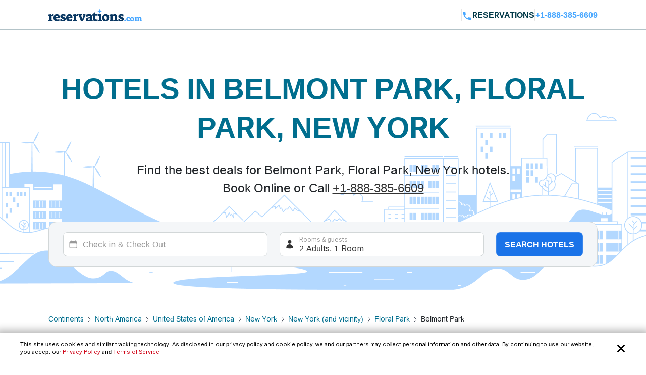

--- FILE ---
content_type: text/html; charset=utf-8
request_url: https://www.reservations.com/Hotels/belmont-park-floral-park-ny
body_size: 52515
content:
<!doctype html>
<html lang="en">
<head>

    <meta http-equiv="content-type" content="text/html; charset=utf-8" />
    <meta name="author" content="Reservations.com" />
    <meta name="viewport" content="width=device-width, initial-scale=1, minimum-scale=1.0, maximum-scale=1.0, user-scalable=no" />

    <meta name="twitter:card" content="summary">
    <meta name="twitter:site" content="@reservationscom">
    <meta name="twitter:creator" content="@reservationscom">
    <link rel="preconnect" href="https://fonts.googleapis.com">
    <link rel="preconnect" href="https://fonts.gstatic.com" crossorigin>
    <link rel="preconnect" href="https://unpkg.com">
    <link rel="preconnect" href="https://cdn.jsdelivr.net">
    <link rel="preconnect" href="https://i.travelapi.com">
    <link rel="preconnect" href="https://consent.cookiebot.com">
    <script>
        var hpJsonConfiguration = {"WebsiteId":1,"DefaultPhoneNumber":"+1-888-385-6609","Host":"secure1.reservations.com","SourceCode":"RC-PPC","SiteId":"8567","InternationalPhoneNumber":"+44 203 905 1911","SourceCodeOrganic":"RC-PPC-Organic","CampaignId":600,"Locale":null};
        var currentCulture = 'en-US'; 
         var currentCultureWithUnderLine = 'en_US';
          function gen_mail_to_link(lhs,rhs,closeit) {
            document.write("<a id=\"emailLink\" href=\"mailto");
            document.write(":" + lhs + "@" + rhs + "\">");
            if(closeit) document.write(lhs + "@" + rhs + "</a>");
        }
    </script>
    
    <meta name="description" content="Big Savings and low prices on Belmont Park, Floral Park, New York.  Floral Park,. Floral Park. New York. United States of America hotels, motels, resorts and inns. Find best hotel deals and discounts. Book online now or call 24/7 toll-free." />
    <meta name="robots" content="index,follow" />
    <meta http-equiv="content-language" content="en-us" />
    <meta http-equiv="content-script-type" content="text/javascript" />
    <meta http-equiv="content-style-type" content="text/css" />
    <meta property="og:title" content="Top 20 best hotels near Belmont Park, Floral Park, New York " />
    <meta property="og:description" content="Big Savings and low prices on Belmont Park, Floral Park, New York.  Floral Park,. Floral Park. New York. United States of America hotels, motels, resorts and inns. Find best hotel deals and discounts. Book online now or call 24/7 toll-free." />
    <meta property="og:type" content="website" />
    <meta property="og:image" content="https://www.reservations.com/images/reservationscom.jpg" />
    <meta property="og:locale" content="en-us" />
    <meta property="og:url" content="https://www.reservations.com/" />
    <meta property="og:site_name" content="Reservations.com" />

    <link rel="apple-touch-icon" sizes="180x180" href="/apple-touch-icon.png">
<link rel="icon" type="image/png" sizes="32x32" href="/favicon-32x32.png">
<link rel="icon" type="image/png" sizes="16x16" href="/favicon-16x16.png">
<link rel="manifest" href="/manifest.json">
<link rel="mask-icon" href="/safari-pinned-tab.svg" color="#5bbad5">
<meta name="theme-color" content="#ffffff">


<script type="text/javascript">
    
    var initDeviceType = 'Desktop';

</script>

<script id="Cookiebot" src="https://consent.cookiebot.com/uc.js" data-blockingmode="auto" data-georegions="{'region':'US-06','cbid':'a662f636-0832-487f-ae3e-4170792f8598'},{ 'region': 'AT,BE,BG,HR,CY,CZ,DK,EE,FI,FR,DE,GR,HU,IE,IT,LV,LT,LU,MT,NL,PL,PT,RO,SK,SI,ES,SE,GB,ZA', 'cbid': '983aaf87-ad8a-4314-8881-e78321dcf16e' },{ 'region': 'BR', 'cbid': '8cdd6f18-200c-4b97-a637-47b58c06bffa' }" data-cbid="6b5b2176-b36a-4d04-9777-e1634b4a8539" type="text/javascript" defer></script>
<script>
    window.addEventListener("CookiebotOnDialogDisplay", () => {
        if (window.Cookiebot) {
            if (Cookiebot.dialog.userCountry == 'US-06') {
                var cybotCookiebotDialog = document.getElementById("CybotCookiebotDialog");

                var consent = document.createElement("button");
                consent.classList.add("c-button-customized");
                consent.addEventListener('click', () => { Cookiebot.dialog.submitConsent(); });
                
                if (cybotCookiebotDialog != null) {
                    cybotCookiebotDialog.append(consent);
                }

                var cybotCookiebotDialogBodyLevelButtonCustomize = document.getElementById("CybotCookiebotDialogBodyLevelButtonCustomize");
                cybotCookiebotDialogBodyLevelButtonCustomize.classList.add("CybotCookiebotDialogBodyLevelButtonCustomizeCCPA");

                var cybotCookiebotDialogBodyLevelButtonLevelOptinAllowallSelection = document.getElementById("CybotCookiebotDialogBodyLevelButtonLevelOptinAllowallSelection");
                cybotCookiebotDialogBodyLevelButtonLevelOptinAllowallSelection.classList.add("CybotCookiebotDialogBodyLevelButtonLevelOptinAllowallSelectionCCPA");

                var cybotCookiebotDialogDetailBodyContentCookieContainer = document.getElementById("CybotCookiebotDialogDetailBodyContentCookieContainer");
                cybotCookiebotDialogDetailBodyContentCookieContainer.classList.add("CybotCookiebotDialogDetailBodyContentCookieContainerCCPA");

                var dialogButtons = document.querySelectorAll(".CybotCookiebotDialogDetailBodyContentCookieContainerButton");
                dialogButtons.forEach(button => button.disabled = true);
            }
            else if (Cookiebot.regulations.gdprApplies || Cookiebot.regulations.lgpdApplies) {
                var cybotDialogButtonsWrapper = document.getElementById("CybotCookiebotDialogBodyButtonsWrapper");
                cybotDialogButtonsWrapper.classList.add("CybotCookiebotDialogBodyButtonsWrapperGDPR");

                var cybotDialogBodyButtons = document.getElementById("CybotCookiebotDialogBodyButtons");
                cybotDialogBodyButtons.classList.add("CybotCookiebotDialogBodyButtonsGDPR");

                var cybotCookiebotDialogBodyEdgeMoreDetails = document.getElementById("CybotCookiebotDialogBodyEdgeMoreDetails");
                cybotCookiebotDialogBodyEdgeMoreDetails.classList.add("CybotCookiebotDialogBodyBottomWrapperGDPR");
            }

            if (Cookiebot.consented == false) {
                document.addEventListener("DOMContentLoaded", async () => {
                    document.body.querySelectorAll("body>div").forEach(x => x.classList.add("cookieconsent-implied-trigger"));
                });
            }
        }
        else{
            Rcom.ErrorLogger('_CookieBanner.cshtml', 'window.addEventListener', 'CookieBanner', 'Cookiebot is not defined');
        }
    });


    // setTimeout(function () {
    //     var headID = document.getElementsByTagName("head")[0];
    //     var newScript = document.createElement('script');
    //     newScript.id = "Cookiebot";
    //     newScript.type = 'text/javascript';
    //     newScript.src = 'https://consent.cookiebot.com/uc.js';
    //     newScript.setAttribute("data-cbid", "6b5b2176-b36a-4d04-9777-e1634b4a8539");
    //     newScript.setAttribute("data-blockingmode", "auto");
    //     newScript.setAttribute("data-georegions", "{'region':'US-06','cbid':'a662f636-0832-487f-ae3e-4170792f8598'},{ 'region': 'AT,BE,BG,HR,CY,CZ,DK,EE,FI,FR,DE,GR,HU,IE,IT,LV,LT,LU,MT,NL,PL,PT,RO,SK,SI,ES,SE,GB,ZA', 'cbid': '983aaf87-ad8a-4314-8881-e78321dcf16e' },{ 'region': 'BR', 'cbid': '8cdd6f18-200c-4b97-a637-47b58c06bffa' }");
    //     headID.appendChild(newScript);
    // }, 3000);
</script>

<style>

    #CybotCookiebotDialog {
        font-family: inherit !important;
    }

    #CybotCookiebotDialog label[for="CybotCookiebotDialogBodyLevelButtonNecessaryInline"],
    #CybotCookiebotDialog label[for="CybotCookiebotDialogBodyLevelButtonPreferencesInline"],
    #CybotCookiebotDialog label[for="CybotCookiebotDialogBodyLevelButtonStatisticsInline"],
    #CybotCookiebotDialog label[for="CybotCookiebotDialogBodyLevelButtonMarketingInline"],
    #CybotCookiebotDialogDetailBodyContentCookieContainerUnclassified {
        text-transform: uppercase;
        letter-spacing: 1px;
    }

    #CybotCookiebotDialogDetailBodyContentCookieContainer {
        padding: 0 0.625em !important;
    }

    #CybotCookiebotDialog.CybotEdge {
        padding: 5px 20px !important;
    }

    #CybotCookiebotDialog.CybotEdge a:hover{
        text-decoration:underline !important;
    }

    #CybotCookiebotDialog[data-template=bottom] {
        top: 100%;
        transform: translate(-50%, -100%);
        max-width: none !important;
        width: 100% !important;
    }

    #CybotCookiebotDialog.CybotEdge .CybotCookiebotDialogContentWrapper {
        align-items: center;
        max-width: 1950px !important;
    }

    #CybotCookiebotDialog.CybotEdge #CybotCookiebotDialogBody * {
        font-size: 11px;
    }

    #CybotCookiebotDialog.CybotEdge .CybotCookiebotScrollContainer {
        border-bottom: none !important;
        min-height: 0px !important;
    }

    #CybotCookiebotDialog.CybotEdge #CybotCookiebotDialogBodyContent {
        padding: 0 .625em !important;
    }

    #CybotCookiebotDialog.CybotEdge h2#CybotCookiebotDialogBodyContentTitle {
        font-size: 12px !important;
        display: none;
    }

    #CybotCookiebotDialog.CybotEdge #CybotCookiebotDialogBodyContentText a {
        font-weight: unset !important;
    }

    #CybotCookiebotDialog.CybotEdge .CybotCookiebotDialogBodyBottomWrapper {
        margin-top: 0 !important;
    }

    #CybotCookiebotDialog.CybotEdge #CybotCookiebotDialogBodyEdgeMoreDetails {
        display: inline-block;
        justify-content: flex-start !important;
        margin: 0em 2em .5em 1em !important;
    }

    #CybotCookiebotDialog #CybotCookiebotDialogFooter #CybotCookiebotDialogBodyButtonsWrapper {
        flex-direction: row !important;
        min-width: 120px;
        column-gap: 10px;
        align-items: baseline;
    }

        #CybotCookiebotDialog #CybotCookiebotDialogFooter #CybotCookiebotDialogBodyButtonsWrapper.CybotCookiebotDialogBodyButtonsWrapperGDPR {
            flex-direction: column !important;
            min-width: unset;
            row-gap: 10px;
            align-items: baseline;
        }

            #CybotCookiebotDialog #CybotCookiebotDialogFooter #CybotCookiebotDialogBodyButtonsWrapper.CybotCookiebotDialogBodyButtonsWrapperGDPR * {
                width: 100%;
                max-width: 400px;
                border: 1px solid;
                font-size: 14px;
                font-weight: normal;
            }

    #CybotCookiebotDialog.CybotEdge #CybotCookiebotDialogBodyEdgeMoreDetails.CybotCookiebotDialogBodyBottomWrapperGDPR {
        display: none;
    }

    #CybotCookiebotDialog.CybotEdge #CybotCookiebotDialogBodyLevelButtonCustomize.CybotCookiebotDialogBodyLevelButtonCustomizeCCPA {
        display: none;
    }

    #CybotCookiebotDialog .CybotCookiebotDialogDetailBodyContentCookieContainerCCPA .CybotCookiebotDialogDetailBodyContentCookieContainerButton:before {
        display: none !important;
    }

    #CybotCookiebotDialog .CybotCookiebotDialogDetailBodyContentCookieTypeIntro {
        padding-left: 0 !important;
    }

    #CybotCookiebotDialog #CybotCookiebotDialogDetailBodyContentCookieContainerNecessary:hover,
    #CybotCookiebotDialog #CybotCookiebotDialogDetailBodyContentCookieContainerPreference:hover,
    #CybotCookiebotDialog #CybotCookiebotDialogDetailBodyContentCookieContainerStatistics:hover,
    #CybotCookiebotDialog #CybotCookiebotDialogDetailBodyContentCookieContainerAdvertising:hover,
    #CybotCookiebotDialog #CybotCookiebotDialogDetailBodyContentCookieContainerAdvertising:hover,
    #CybotCookiebotDialog #CybotCookiebotDialogDetailBodyContentCookieContainerUnclassified:hover {
        color: #000000;
    }

    #CybotCookiebotDialog #CybotCookiebotDialogFooter #CybotCookiebotDialogBodyButtonsWrapper *,
    #CybotCookiebotDialog #CybotCookiebotDialogBodyLevelButtonLevelOptinAllowallSelection.CybotCookiebotDialogBodyLevelButtonLevelOptinAllowallSelectionCCPA {
        margin-bottom: 0;
        padding: 0;
        height: 30px;
        flex: 1;
        border: 1px solid;
        font-size: 14px;
        font-weight: normal;
    }


    #CybotCookiebotDialog.CybotEdge #CybotCookiebotDialogFooter {
        padding: 0em 0.5em 1.25em !important;
        width: 100%;
    }

    #CybotCookiebotDialog #CybotCookiebotDialogBodyButtons .CybotCookiebotDialogBodyButton {
        border-radius: 8px !important;
        transition: color .15s ease-in-out, background-color .15s ease-in-out, border-color .15s ease-in-out, box-shadow .15s ease-in-out;
    }

    #CybotCookiebotDialog #CybotCookiebotDialogDetailFooter {
        display: none;
    }

    a#CybotCookiebotDialogPoweredbyCybot,
    div#CybotCookiebotDialogPoweredByText,
    div#CybotCookiebotDialogHeader {
        display: none;
    }

    #CybotCookiebotDialog .CybotCookiebotDialogArrow {
        display: none !important;
    }

    #CybotCookiebotDialog.CybotEdge .c-button-customized {
        border: none;
        position: absolute;
        top: 3px;
        right: 3px;
        padding: 15px;
        background-size: 25px;
        background-repeat: no-repeat;
        background-position: center;
        background-image: url('data:image/svg+xml,<svg xmlns="http://www.w3.org/2000/svg" viewBox="0 0 16 16" fill="none" xmlns:v="https://vecta.io/nano"><path fill-rule="evenodd" d="M3.434 12.566a.8.8 0 0 0 1.131 0L8 9.131l3.434 3.434a.8.8 0 0 0 1.131-1.131L9.131 8l3.434-3.434a.8.8 0 1 0-1.131-1.131L8 6.869 4.566 3.434a.8.8 0 0 0-1.131 1.131L6.869 8l-3.434 3.434a.8.8 0 0 0 0 1.131z" fill="%23000000"></path></svg>');
    }

    @media screen and (min-width: 601px) {
        #CybotCookiebotDialog.CybotEdge #CybotCookiebotDialogBodyButtons .CybotCookiebotDialogBodyButton {
            margin-right: 0em !important;
        }

        #CybotCookiebotDialog #CybotCookiebotDialogBodyButtonsWrapper.CybotCookiebotDialogBodyButtonsWrapperGDPR * {
            margin-right: 0em !important;
            border: 1px solid;
            font-size: 14px;
            font-weight: normal;
        }
    }

    @media screen and (min-width: 768px) {
        #CybotCookiebotDialog.CybotEdge #CybotCookiebotDialogFooter {
            padding: 0.375em 0.5em !important;
        }

        #CybotCookiebotDialog.CybotEdge #CybotCookiebotDialogBodyButtons.CybotCookiebotDialogBodyButtonsGDPR {
            max-width: none !important;
        }

        #CybotCookiebotDialog #CybotCookiebotDialogFooter #CybotCookiebotDialogBodyButtonsWrapper.CybotCookiebotDialogBodyButtonsWrapperGDPR {
            flex-direction: row !important;
            min-width: unset;
            column-gap: 5px;
            align-items: center;
        }

            #CybotCookiebotDialog #CybotCookiebotDialogFooter #CybotCookiebotDialogBodyButtonsWrapper.CybotCookiebotDialogBodyButtonsWrapperGDPR * {
                min-width: 120px;
                border: 1px solid;
                font-size: 14px;
                font-weight: normal;
            }

        #CybotCookiebotDialog.CybotEdge #CybotCookiebotDialogBodyEdgeMoreDetails {
            margin: 0em 2em .5em 0.625em !important;
        }

        #CybotCookiebotDialog.CybotEdge #CybotCookiebotDialogFooter #CybotCookiebotDialogBodyButtonsWrapper {
            min-width: 286px;
        }



        #CybotCookiebotDialog.CybotEdge .CybotCookiebotDialogContentWrapper {
            flex-direction: row !important;
        }

        #CybotCookiebotDialog.CybotEdge #CybotCookiebotDialogFooter {
            padding: 0;
            width: auto;
        }
    }
</style>

<script>
    var rcomSettings = {
        gtmId: 'GTM-MVJDWDX',       
        trustYouKey: '72e42e57-fb19-4cec-965c-3e316ea4b7d2',       
        clickyId: '100720991'
    };
    // console.log(rcomSettings);
</script>
<script async src="https://ob.forroundprince.com/i/7582c846e35df66ffbe22f465416b514.js" data-ch="cheq4ppc" class="ct_clicktrue_68799">
</script>


<script type="text/javascript">

    var Rcom = Rcom || {};

    Rcom.createNS = function (namespace) {
        var nsparts = namespace.split(".");
        var parent = Rcom;
        if (nsparts[0] === "Rcom") {
            nsparts = nsparts.slice(1);
        }
        for (var i = 0; i < nsparts.length; i++) {
            var partname = nsparts[i];
            if (typeof parent[partname] === "undefined") {
                parent[partname] = {};
            }
            parent = parent[partname];
        }
        return parent;
    };
    Rcom.ErrorLogger = function (namespace, methodName, errorMessage) {

        let errorProperties = {
            'methodName': methodName,
            'namespace': namespace
        };

        if (window.rcomAppInsights) {
            rcomAppInsights.trackException(new Error(errorMessage.toString()), errorProperties);
            rcomAppInsights.flush();
        } else {
            console.error(`${namespace}_${methodName}_${errorMessage}`);
        }
    };
    Rcom.ErrorLogger = function (errorMessage) {

        if (window.rcomAppInsights) {
            rcomAppInsights.trackException(new Error(errorMessage.toString()));
            rcomAppInsights.flush();
        } else {
            console.error(`${errorMessage}`);
        }
    };
    Rcom.ErrorLogger = function (fileName, namespace, methodName, errorMessage) {

        let errorProperties = {
            'fileName': fileName,
            'methodName': methodName,
            'namespace': namespace
        };

        if (window.rcomAppInsights) {
            rcomAppInsights.trackException(new Error(errorMessage.toString()), errorProperties);
            rcomAppInsights.flush();
        } else {
            console.error(`${fileName}_${namespace}_${methodName}_${errorMessage}`);
        }
    };

</script>


    <link rel="stylesheet" href="https://cdnjs.cloudflare.com/ajax/libs/bootstrap/5.3.2/css/bootstrap.min.css" integrity="sha512-b2QcS5SsA8tZodcDtGRELiGv5SaKSk1vDHDaQRda0htPYWZ6046lr3kJ5bAAQdpV2mmA/4v0wQF9MyU6/pDIAg==" crossorigin="anonymous" referrerpolicy="no-referrer" />    
    <link rel="stylesheet" async href="//unpkg.com/leaflet@1.9.4/dist/leaflet.css" integrity="sha256-p4NxAoJBhIIN+hmNHrzRCf9tD/miZyoHS5obTRR9BMY=" crossorigin="" />
    <link rel="stylesheet" async type="text/css" href="//fonts.googleapis.com/css2?family=Inter:wght@100;200;300;400;500;600;700&display=swap&text=Reservations.com" />
    <link rel="stylesheet" type="text/css" href="/css/newui/common.css?v=o4oI7MK7ZlCEJPjsaeWene-6W8aCVKHS_eZDBNDO2NA" />
    

        <link rel="stylesheet" href="/css/newui/searchbox.css?v=bvc3MR08b0onBKpOo2BrtansYkE0nIAFiui4r_Ep78I" />
        <link rel="stylesheet" href="/css/newui/cityPage.css?v=mpAA8hPoK8ssN27xeZ7TBPk1X-WcTkbqBVZw7fsarh4" />
    <script type="text/javascript" src="/js/common/RcomMediaCore.js?v=ByK2xue1_gsz6as2ssFNUGmRGNfMHVU1nHywyVdzVXs"></script>
        <script type="text/javascript" src="/js/common/RcomMedia/Rcom.Web.Media.ClickTripz.js?v=C_fZjq04jg3BcC4rfrTjxb8bZSbrsLFtMaw2_V77_H0"></script>

        <script src="https://js.stripe.com/v3/" async></script>
    <link rel="stylesheet" href="//cdnjs.cloudflare.com/ajax/libs/bootstrap/5.3.2/css/bootstrap.min.css" integrity="sha512-b2QcS5SsA8tZodcDtGRELiGv5SaKSk1vDHDaQRda0htPYWZ6046lr3kJ5bAAQdpV2mmA/4v0wQF9MyU6/pDIAg==" crossorigin="anonymous" referrerpolicy="no-referrer" />
    <style>
        .imgClass {
            width: 100%;
            height: 100%;
            object-fit: cover;
        }       
    </style>

    
    <link rel="stylesheet" href="https://unpkg.com/leaflet@1.7.1/dist/leaflet.css"
          integrity="sha512-xodZBNTC5n17Xt2atTPuE1HxjVMSvLVW9ocqUKLsCC5CXdbqCmblAshOMAS6/keqq/sMZMZ19scR4PsZChSR7A=="
          crossorigin="true" async="true" />
    <link href="/css/newui/cityPage.css?v=mpAA8hPoK8ssN27xeZ7TBPk1X-WcTkbqBVZw7fsarh4" rel="stylesheet" type="text/css" />

    <title>Top 20 best hotels near Belmont Park, Floral Park, New York  - Reservations.com</title>

    

    <link rel="canonical" href="https://www.reservations.com/Hotels/belmont-park-floral-park-ny" />
    <script>
        var _hpLq = _hpLq || [];
        var _hpLp = _hpLp || {
                pageId: 13,
                siteId: hpJsonConfiguration.SiteId,
                sourceCode: hpJsonConfiguration.SourceCodeOrganic,
                locale: currentCultureWithUnderLine,
                server: 'Static',
                loadTime: (new Date().getTime()),
                cityName:"Floral Park",
                cityStateProvinceName:"New York",
                cityCountryAbbreviation:"United States of America"

        };
        var groupRoutingUrl="https://groups.reservations.com/Group-Rate/?city=Belmont Park, Floral Park, New York, United States of America";
    </script>
    
    
<script type="text/javascript">
    /* INTENTMEDIA v1.3 */
    window.IntentMediaProperties = {
        site_name: 'RESERVATIONS_US',
        page_id: 'hotel.list',
        site_country: 'US',
        site_language: 'EN',
        site_currency: 'USD'
    };
    if ((typeof(IntentMedia) !== "undefined")) {
        function IntentMediaTrigger() {
            setTimeout(function() {
                    IntentMedia.trigger("open_overlay");
                },
                5000);
        }
    }
</script>

        <script>
            Rcom.Web.Media.Model.SetSearchPropertyInfo(Rcom.Web.Media.Model.EventType.RegionDetails,'','','','Floral Park','New York','United States of America','','');
        </script>
            <script>
                window.IntentMediaProperties.hotel_city = 'Floral Park';
            </script>
            <script>
                window.IntentMediaProperties.hotel_state = 'New York';
            </script>
            <script>
                window.IntentMediaProperties.hotel_country = 'United States of America';
            </script>



    <script type="text/javascript">
    var hostName = getHostName();
    var clickyIdentifier = 'rcomprod-v1';

    !(function (cfg) { function e() { cfg.onInit && cfg.onInit(n) } var x, w, D, t, E, n, C = window, O = document, b = C.location, q = "script", I = "ingestionendpoint", L = "disableExceptionTracking", j = "ai.device."; "instrumentationKey"[x = "toLowerCase"](), w = "crossOrigin", D = "POST", t = "appInsightsSDK", E = cfg.name || "appInsights", (cfg.name || C[t]) && (C[t] = E), n = C[E] || function (g) { var f = !1, m = !1, h = { initialize: !0, queue: [], sv: "8", version: 2, config: g }; function v(e, t) { var n = {}, i = "Browser"; function a(e) { e = "" + e; return 1 === e.length ? "0" + e : e } return n[j + "id"] = i[x](), n[j + "type"] = i, n["ai.operation.name"] = b && b.pathname || "_unknown_", n["ai.internal.sdkVersion"] = "javascript:snippet_" + (h.sv || h.version), { time: (i = new Date).getUTCFullYear() + "-" + a(1 + i.getUTCMonth()) + "-" + a(i.getUTCDate()) + "T" + a(i.getUTCHours()) + ":" + a(i.getUTCMinutes()) + ":" + a(i.getUTCSeconds()) + "." + (i.getUTCMilliseconds() / 1e3).toFixed(3).slice(2, 5) + "Z", iKey: e, name: "Microsoft.ApplicationInsights." + e.replace(/-/g, "") + "." + t, sampleRate: 100, tags: n, data: { baseData: { ver: 2 } }, ver: undefined, seq: "1", aiDataContract: undefined } } var n, i, t, a, y = -1, T = 0, S = ["js.monitor.azure.com", "js.cdn.applicationinsights.io", "js.cdn.monitor.azure.com", "js0.cdn.applicationinsights.io", "js0.cdn.monitor.azure.com", "js2.cdn.applicationinsights.io", "js2.cdn.monitor.azure.com", "az416426.vo.msecnd.net"], o = g.url || cfg.src, r = function () { return s(o, null) }; function s(d, t) { if ((n = navigator) && (~(n = (n.userAgent || "").toLowerCase()).indexOf("msie") || ~n.indexOf("trident/")) && ~d.indexOf("ai.3") && (d = d.replace(/(\/)(ai\.3\.)([^\d]*)$/, function (e, t, n) { return t + "ai.2" + n })), !1 !== cfg.cr) for (var e = 0; e < S.length; e++)if (0 < d.indexOf(S[e])) { y = e; break } var n, i = function (e) { var a, t, n, i, o, r, s, c, u, l; h.queue = [], m || (0 <= y && T + 1 < S.length ? (a = (y + T + 1) % S.length, p(d.replace(/^(.*\/\/)([\w\.]*)(\/.*)$/, function (e, t, n, i) { return t + S[a] + i })), T += 1) : (f = m = !0, s = d, !0 !== cfg.dle && (c = (t = function () { var e, t = {}, n = g.connectionString; if (n) for (var i = n.split(";"), a = 0; a < i.length; a++) { var o = i[a].split("="); 2 === o.length && (t[o[0][x]()] = o[1]) } return t[I] || (e = (n = t.endpointsuffix) ? t.location : null, t[I] = "https://" + (e ? e + "." : "") + "dc." + (n || "services.visualstudio.com")), t }()).instrumentationkey || g.instrumentationKey || "", t = (t = (t = t[I]) && "/" === t.slice(-1) ? t.slice(0, -1) : t) ? t + "/v2/track" : g.endpointUrl, t = g.userOverrideEndpointUrl || t, (n = []).push((i = "SDK LOAD Failure: Failed to load Application Insights SDK script (See stack for details)", o = s, u = t, (l = (r = v(c, "Exception")).data).baseType = "ExceptionData", l.baseData.exceptions = [{ typeName: "SDKLoadFailed", message: i.replace(/\./g, "-"), hasFullStack: !1, stack: i + "\nSnippet failed to load [" + o + "] -- Telemetry is disabled\nHelp Link: https://go.microsoft.com/fwlink/?linkid=2128109\nHost: " + (b && b.pathname || "_unknown_") + "\nEndpoint: " + u, parsedStack: [] }], r)), n.push((l = s, i = t, (u = (o = v(c, "Message")).data).baseType = "MessageData", (r = u.baseData).message = 'AI (Internal): 99 message:"' + ("SDK LOAD Failure: Failed to load Application Insights SDK script (See stack for details) (" + l + ")").replace(/\"/g, "") + '"', r.properties = { endpoint: i }, o)), s = n, c = t, JSON && ((u = C.fetch) && !cfg.useXhr ? u(c, { method: D, body: JSON.stringify(s), mode: "cors" }) : XMLHttpRequest && ((l = new XMLHttpRequest).open(D, c), l.setRequestHeader("Content-type", "application/json"), l.send(JSON.stringify(s))))))) }, a = function (e, t) { m || setTimeout(function () { !t && h.core || i() }, 500), f = !1 }, p = function (e) { var n = O.createElement(q), e = (n.src = e, t && (n.integrity = t), n.setAttribute("data-ai-name", E), cfg[w]); return !e && "" !== e || "undefined" == n[w] || (n[w] = e), n.onload = a, n.onerror = i, n.onreadystatechange = function (e, t) { "loaded" !== n.readyState && "complete" !== n.readyState || a(0, t) }, cfg.ld && cfg.ld < 0 ? O.getElementsByTagName("head")[0].appendChild(n) : setTimeout(function () { O.getElementsByTagName(q)[0].parentNode.appendChild(n) }, cfg.ld || 0), n }; p(d) } cfg.sri && (n = o.match(/^((http[s]?:\/\/.*\/)\w+(\.\d+){1,5})\.(([\w]+\.){0,2}js)$/)) && 6 === n.length ? (d = "".concat(n[1], ".integrity.json"), i = "@".concat(n[4]), l = window.fetch, t = function (e) { if (!e.ext || !e.ext[i] || !e.ext[i].file) throw Error("Error Loading JSON response"); var t = e.ext[i].integrity || null; s(o = n[2] + e.ext[i].file, t) }, l && !cfg.useXhr ? l(d, { method: "GET", mode: "cors" }).then(function (e) { return e.json()["catch"](function () { return {} }) }).then(t)["catch"](r) : XMLHttpRequest && ((a = new XMLHttpRequest).open("GET", d), a.onreadystatechange = function () { if (a.readyState === XMLHttpRequest.DONE) if (200 === a.status) try { t(JSON.parse(a.responseText)) } catch (e) { r() } else r() }, a.send())) : o && r(); try { h.cookie = O.cookie } catch (k) { } function e(e) { for (; e.length;)!function (t) { h[t] = function () { var e = arguments; f || h.queue.push(function () { h[t].apply(h, e) }) } }(e.pop()) } var c, u, l = "track", d = "TrackPage", p = "TrackEvent", l = (e([l + "Event", l + "PageView", l + "Exception", l + "Trace", l + "DependencyData", l + "Metric", l + "PageViewPerformance", "start" + d, "stop" + d, "start" + p, "stop" + p, "addTelemetryInitializer", "setAuthenticatedUserContext", "clearAuthenticatedUserContext", "flush"]), h.SeverityLevel = { Verbose: 0, Information: 1, Warning: 2, Error: 3, Critical: 4 }, (g.extensionConfig || {}).ApplicationInsightsAnalytics || {}); return !0 !== g[L] && !0 !== l[L] && (e(["_" + (c = "onerror")]), u = C[c], C[c] = function (e, t, n, i, a) { var o = u && u(e, t, n, i, a); return !0 !== o && h["_" + c]({ message: e, url: t, lineNumber: n, columnNumber: i, error: a, evt: C.event }), o }, g.autoExceptionInstrumented = !0), h }(cfg.cfg), (C[E] = n).queue && 0 === n.queue.length ? (n.queue.push(e), n.trackPageView({})) : e(); })({
    src: "https://js.monitor.azure.com/scripts/b/ai.3.gbl.min.js",
    name: "rcomAppInsights",  
    crossOrigin: "anonymous", 
    onInit: function (sdk) {
            sdk.addTelemetryInitializer(function (envelope) {
                envelope.tags = envelope.tags || [];
                envelope.tags.push({ "ai.cloud.role": hostName });
            });
        },
    cfg: { 
        connectionString:  "InstrumentationKey=0c692b97-9516-4c25-9986-ecb0c2897550;IngestionEndpoint=https://eastus-3.in.applicationinsights.azure.com/;LiveEndpoint=https://eastus.livediagnostics.monitor.azure.com/;ApplicationId=cfd31f12-2376-4d9b-9be1-31c4edfedcc9"
    }
    });   

    function getHostName() {
        var parsedUrl = new URL(window.location.href);
        var environment = '';
        var hostname = parsedUrl.hostname.toLowerCase();
        hostname = hostname.replace(/^www\./, '').replace(".azurewebsites.net", '');
        hostname = hostname.split(':')[0];

        if (hostname.includes("reservations.com") && (environment === "self" || isNullOrEmpty(environment))) {
            return "rcomprod";
        } else if (hostname.includes("reservations.com") && environment !== "self" && !isNullOrEmpty(environment)) {
            return "rcomprod-" + environment;
        } else {
            return hostname;
        }
    }
    function isNullOrEmpty(value) {
        return (value == null || (typeof value === "string" && value.trim().length === 0));
    }
</script>
    <script>
    var _prum = [['id', '59e0d51131030fa2317b23c6'],
        ['mark', 'firstbyte', (new Date()).getTime()]];
    (function() {
        var s = document.getElementsByTagName('script')[0]
            , p = document.createElement('script');
        p.async = 'async';
        p.src = '//rum-static.pingdom.net/prum.min.js';
        s.parentNode.insertBefore(p, s);
    })();
</script>
</head>
<body itemscope itemtype="https://schema.org/SearchResultsPage">

    <noscript>
    <iframe src="https://obs.forroundprince.com/ns/7582c846e35df66ffbe22f465416b514.html?ch=cheq4ppc" width="0" height="0" style="display:none"></iframe>
</noscript>

<!-- Organization Info -->
<script type="application/ld&#x2B;json">
{
    "@context": "https://schema.org",
    "@type": "Organization",
    "name": "Reservations.com",
    "url": "https://www.reservations.com",
    "sameAs" : [
        "https://www.facebook.com/reservationscom/",
        "https://twitter.com/reservationscom",
        "https://www.instagram.com/reservationscom/",
        "https://www.youtube.com/channel/UCZmBXxs3zcJubOV2XpLhTsQ",
        "https://www.linkedin.com/company/reservations.com",
        "https://www.pinterest.com/reservationscom/"
    ],
    "logo": "https://www.reservations.com/images/logo.png",
    "description": "Big savings up to 60% off on hotels in top destinations. Book your hotel now with Reservations.com",
    "email": "support@reservations.com",
    "address": {
        "@type": "PostalAddress",
            "streetAddress": "111 North Orange Avenue, Suite 800",
            "addressLocality": "Orlando",
        "addressRegion": "FL",
            "postalCode": "32801"
    },
    "contactPoint": [
        {
            "@type": "ContactPoint",
            "telephone": "+1-888-385-6609",
            "contactType": "customer service",
            "contactOption": "TollFree",
            "areaServed": "US"
        },{
            "@type": "ContactPoint",
            "telephone": "+1-888-385-6609",
            "contactType": "reservations",
            "contactOption": "TollFree",
            "areaServed": "US"
        },{
            "@type": "ContactPoint",
            "telephone": "+44 203 905 1911",
            "contactType": "customer service",
            "contactOption": "TollFree",
            "areaServed": "GB"
        }
    ],
    "duns": "07-888-5935",
    "slogan": "To bring human-touch back to the world of online travel",
    "awards": [
        "Great Place to Work",
        "2017 Stevie Award",
        "Best in Biz",
        "Business Journal Fast 50"
    ]
}
</script>
<!-- Reviews -->
<script type="application/ld&#x2B;json">
{
    "@context" : "https://schema.org/",
    "@type": "EmployerAggregateRating",
    "itemReviewed": {
        "@type": "Organization",
        "name" : "Reservations.com",
        "sameAs" : "https://www.reservations.com"
    },
    "ratingValue": "4.8",
    "bestRating": "5",
    "worstRating": "1",
    "ratingCount" : "44"
    }
</script>
<!-- Search Box -->
<script type="application/ld&#x2B;json">
{
    "@context": "https://schema.org",
    "@type": "WebSite",
    "url": "https://www.reservations.com/",
    "potentialAction": {
        "@type": "SearchAction",
        "target": "https://www.reservations.com/Hotel/Search/{search_term_string}",
        "query-input": "required name=search_term_string"
    }
}
</script>

    

    <div class="header-container">
        <header class="container-desktop">
            <a href="/"> <img src="/images/newui/images/logo.svg" alt="logo" class="header-logo" /></a>
            <div class="header-right">
                <div class="CultureHeader">
                    

<script>
    var currentCulture = 'en-US';
    var currentCurrency = 'USD';    
</script>
<style>
    @media (max-width: 768px) {
        .header-right {
            gap: 15px !important; /* remove gap on mobile */
        }

        .currency-label {
           
        }
        .CultureSelectorHeaderMobile{
            display: block !important;
            margin-left:2px;
            margin-right: 2px;
        }

        svg .CultureSelectorHeaderMobile{
            margin-left:2px;
            margin-right:2px;
        }
    }

    .culture-header {
        border: none;
        padding: 0px !important;
        
    }

    .currency-label {
        position: relative;
        display: inline-flex;
        align-items: center;
       
        font-weight: 600;
        cursor: pointer;
        user-select: none;
    }

        .currency-label select {
            position: absolute;
            inset: 0;
            opacity: 0;
            cursor: pointer;
        }

</style>
        <script>
            currentCurrency = 'USD';               
        </script>



                </div> <svg xmlns="http://www.w3.org/2000/svg" width="2" height="24" viewBox="0 0 2 24" fill="none" class="CultureSelectorHeaderMobile">
                    <path d="M1 1L1 25" stroke="#CCCCCC" stroke-linecap="round" class="d-none d-md-flex CultureSelectorHeaderMobile"></path>
                </svg>
                <div class="header-title">                    
                    <a class="mobile-phone reservations-phone-link campaign-phone">
                        <img src="/icons/phone_red.svg" height="20" width="20" alt="call us" />
                        <span class="reservations-phone-link__number campaign-phone" style="display:none">&#x2B;1-888-385-6609</span>
                    </a>                   
                    <div class="header-reservations d-none d-md-flex">
                        RESERVATIONS
                    </div>
                </div>
                <svg xmlns="http://www.w3.org/2000/svg" width="2" height="24" viewBox="0 0 2 24" fill="none">
                    <path d="M1 1L1 25" stroke="#CCCCCC" stroke-linecap="round" class="d-none d-md-flex"></path>
                </svg>
                
               

                <div class="header-phone d-none d-md-flex">
                    <a class="reservations-phone-link campaign-phone">
                        <span class="reservations-phone-link__number campaign-phone">&#x2B;1-888-385-6609</span>
                    </a>
                </div>
            </div>
        </header>
    </div>
    <div itemprop="mainContentOfPage" itemscope itemtype="https://schema.org/WebPageElement">
        




<div class="city-page">
    

<div class="city-banner">
    <div class="container-desktop section-container">
        <h1 class="city-banner-title">Hotels in Belmont Park, Floral Park, New York </h1>
        <span class="city-banner-text">
            Find the best deals for Belmont Park, Floral Park, New York hotels.
            <p class="book-text">
                Book Online or Call
                <a class="reservations-phone-link campaign-phone">
                    <span class="reservations-phone-link__number campaign-phone">&#x2B;1-888-385-6609</span>
                </a>
            </p>
        </span>
        <div class="searchbox">
    <div class="container-desktop section-container">
        <div class="form-group overflow-hidden">
            <input class="form-control readonly-input filled" type="text" id="search-result-mobile"  autocomplete="off" inputmode="none" value="" readonly="readonly">
            <label></label>
            <img src="/icons/searchbox_pencil.svg" class="input-icon result-mobile" width="20" height="20" alt="Map marker">
        </div>
        <form id="search-form" class="form-container" novalidate>
        <div id="calendar" class="form-group date-range" tabindex="0">
                <input class="form-control readonly-input" type="text" tabindex="-1" id="date-range" placeholder="Check in &amp; Check Out" required="required" data-val-required="" autocomplete="off" inputmode="none" value="" readonly="readonly">
                <label>Check in & out date</label>
                <img src="/icons/searchbox_calendar.svg" class="calendar-icon input-icon d-none black" width="20" height="20" alt="Map marker">
                <img src="/icons/searchbox_calendar_gray.svg" class="calendar-icon input-icon gray" width="20" height="20" alt="Map marker">
            </div>

            <div class="rooms-form-container">
                <div id="check-in" class="form-group" tabindex="0">
                    <input class="form-control readonly-input" type="text" id="check-in-out-date" name="check-in-out" required="required" data-val="true" data-val-required="" value="" placeholder="Rooms & guests" aria-label="Rooms" readonly="readonly" tabindex="-1">
                    <label>Rooms & guests</label>
                    <img src="/icons/searchbox_guest.svg" class="input-icon" width="20" height="20" alt="Map marker">
                </div>

                <div id="rooms-form" tabindex="0">
                    <div class="rooms-wrapper">
                        <div class="rooms-form-title">
                            <span>Rooms</span>
                            <img id="close-room-form-icon" src="/icons/close_black.svg" alt="close icon">
                        </div>
                        <div id="room-container">
                        </div>
                        <div class="room-form-btn-wrapper">
                            <button type="button" id="add-room" class="btn btn-secondary add-room">
                                <img src="/icons/add_new.svg" alt="icon"/>
                                Add room
                            </button>
                        </div>
                    </div>
                    <div class="room-form-btn-wrapper control">
                        <button id="form-enter-btn" class="btn btn-primary" type="button">Enter</button>
                        <button id="form-reset-btn" class="btn btn-secondary" type="button">Reset</button>
                    </div>
                </div>
            </div>
            <button id="form-submit-btn" class="btn btn-primary" type="submit">Search hotels</button>
            <button id="form-close-btn" type="button" class="btn close-btn btn-secondary">
                <img src="/icons/close_black.svg" alt="close" width="16" height="16"/>
                CLOSE
            </button>
        </form>
    </div>
</div>

    </div>
</div>
    <div class="city-main-content container-desktop section-container">
        

<div class="city-breadcrumbs">
<a class="click-breadcrumb" href="/Hotels/continents">Continents</a>        <img src="/icons/faq_arrow.svg" alt="arrow-icon">
<a class="click-breadcrumb" href="/Hotels/north-america">North America</a>        <img src="/icons/faq_arrow.svg" alt="arrow-icon">
<a class="click-breadcrumb" href="/Hotels/united-states-of-america">United States of America</a>        <img src="/icons/faq_arrow.svg" alt="arrow-icon">
<a class="click-breadcrumb" href="/Hotels/new-york">New York</a>        <img src="/icons/faq_arrow.svg" alt="arrow-icon">
<a class="click-breadcrumb" href="/Hotels/new-york-and-vicinity-new-york">New York (and vicinity)</a>        <img src="/icons/faq_arrow.svg" alt="arrow-icon">
<a class="click-breadcrumb" href="/Hotels/floral-park-new-york">Floral Park</a>        <img src="/icons/faq_arrow.svg" alt="arrow-icon">
    <span class="current">Belmont Park </span>
</div>

        
<div class="city-content">


    <div class="inner-city-block">
        <div class="inner-city-link">
        </div>
    </div>

</div>

    </div>
    <div class="container-desktop section-container">

    </div>
    <div class="container-desktop section-container">

<div class="city-map">
    <div class="section-heading">
        <h2 class="city-section-title">Map of Belmont Park Hotels </h2>
        <p class="city-section-subtitle">View all Belmont Park, Floral Park, New York, United States of America hotels, motels, lodging and attractions on Belmont Park, Floral Park, New York, United States of America location map.</p>
    </div>
    <div class="map-container" id="city-map"></div>
    <div class="enter-dates-button">
        <button class="btn btn-secondary">Enter your dates</button>
    </div>
</div>    </div>
    <div class="container-desktop section-container">


<div class="city-weather">
    
        <h2 class="city-section-title">
            Weather Forecast for Belmont Park, Floral Park, New York
        </h2>
            <p>
                If you planning to travel to Belmont Park, Floral Park, New York, here is your 6-day travel weather forecast to make sure you have all the essentials needed during your stay.
                Start your day when the sunrises at 12:14 PM.
                The temperature feels like 27.45 with a humidity level of 58 so dress accordingly.
                Cloud coverage is 41 percent with visibility at 13.7 percent.
                Today’s UV index is 2, don’t forget the sunscreen if you need it!
                Today’s winds are traveling west-southwest at a speed of 14 MPH. At the end of the day don’t miss the sunset at 9:53 PM.
            </p>
  
    <div class="weather-toggle">
        <a class="weather-unit-toggle active">Fahrenheit</a>
        <a class="weather-unit-toggle">Celsius</a>
    </div>
    <div id="weather-data-container" class="city-data-weather">
        <div class="weather-data-list">
                        <div class="weather-data-day">
                            <div class="weather-data-top">
                                <div class="weather-data-text">
                                    <div class="weather-data-title">
                                            <span>Thursday</span>
                                        <span class="weather-data-title-date">1/15</span>
                                    </div>
                                    <div class="weather-data-description">
                                            <span>
                                                Broken clouds
                                            </span>
                                    </div>
                                </div>
                                <div class="weather-data-icon">
                                        <img src="/images/weather/c03d.png" alt="Thursday 1/15 Weather forecast for Belmont Park, Floral Park, New York, Broken clouds" />
                                </div>
                            </div>
                            <div class="weather-data-bottom">
                                <div class="weather-data-temperature">
                                    <div class="weather-data-temp">
                                        <span class="weather-value">37</span><span>&#176;</span><span class="weather-unit">F</span>
                                    </div>
                                    <div class="weather-data-high-low">
                                        <div class="weather-data-hi"><span class="weather-value">42</span>&#176;<span class="weather-unit">F</span></div>
                                        <div class="weather-data-lo"><span class="weather-value">23</span>&#176;<span class="weather-unit">F</span></div>
                                    </div>
                                </div>
                                <div class="weather-data-precipitation-prob"><span>Precipitation: </span>0%</div>
                            </div>
                        </div>
                        <div class="weather-data-day">
                            <div class="weather-data-top">
                                <div class="weather-data-text">
                                    <div class="weather-data-title">
                                            <span>Today</span>
                                        <span class="weather-data-title-date">1/16</span>
                                    </div>
                                    <div class="weather-data-description">
                                            <span>
                                                Scattered clouds
                                            </span>
                                    </div>
                                </div>
                                <div class="weather-data-icon">
                                        <img src="/images/weather/c02d.png" alt="Friday 1/16 Weather forecast for Belmont Park, Floral Park, New York, Scattered clouds" />
                                </div>
                            </div>
                            <div class="weather-data-bottom">
                                <div class="weather-data-temperature">
                                    <div class="weather-data-temp">
                                        <span class="weather-value">30</span><span>&#176;</span><span class="weather-unit">F</span>
                                    </div>
                                    <div class="weather-data-high-low">
                                        <div class="weather-data-hi"><span class="weather-value">36</span>&#176;<span class="weather-unit">F</span></div>
                                        <div class="weather-data-lo"><span class="weather-value">32</span>&#176;<span class="weather-unit">F</span></div>
                                    </div>
                                </div>
                                <div class="weather-data-precipitation-prob"><span>Precipitation: </span>0%</div>
                            </div>
                        </div>
                        <div class="weather-data-day">
                            <div class="weather-data-top">
                                <div class="weather-data-text">
                                    <div class="weather-data-title">
                                            <span>Saturday</span>
                                        <span class="weather-data-title-date">1/17</span>
                                    </div>
                                    <div class="weather-data-description">
                                            <span>
                                                Mix snow/rain
                                            </span>
                                    </div>
                                </div>
                                <div class="weather-data-icon">
                                        <img src="/images/weather/s04d.png" alt="Saturday 1/17 Weather forecast for Belmont Park, Floral Park, New York, Mix snow/rain" />
                                </div>
                            </div>
                            <div class="weather-data-bottom">
                                <div class="weather-data-temperature">
                                    <div class="weather-data-temp">
                                        <span class="weather-value">37</span><span>&#176;</span><span class="weather-unit">F</span>
                                    </div>
                                    <div class="weather-data-high-low">
                                        <div class="weather-data-hi"><span class="weather-value">41</span>&#176;<span class="weather-unit">F</span></div>
                                        <div class="weather-data-lo"><span class="weather-value">32</span>&#176;<span class="weather-unit">F</span></div>
                                    </div>
                                </div>
                                <div class="weather-data-precipitation-prob"><span>Precipitation: </span>75%</div>
                            </div>
                        </div>
                        <div class="weather-data-day">
                            <div class="weather-data-top">
                                <div class="weather-data-text">
                                    <div class="weather-data-title">
                                            <span>Sunday</span>
                                        <span class="weather-data-title-date">1/18</span>
                                    </div>
                                    <div class="weather-data-description">
                                            <span>
                                                Light snow
                                            </span>
                                    </div>
                                </div>
                                <div class="weather-data-icon">
                                        <img src="/images/weather/s01d.png" alt="Sunday 1/18 Weather forecast for Belmont Park, Floral Park, New York, Light snow" />
                                </div>
                            </div>
                            <div class="weather-data-bottom">
                                <div class="weather-data-temperature">
                                    <div class="weather-data-temp">
                                        <span class="weather-value">34</span><span>&#176;</span><span class="weather-unit">F</span>
                                    </div>
                                    <div class="weather-data-high-low">
                                        <div class="weather-data-hi"><span class="weather-value">37</span>&#176;<span class="weather-unit">F</span></div>
                                        <div class="weather-data-lo"><span class="weather-value">24</span>&#176;<span class="weather-unit">F</span></div>
                                    </div>
                                </div>
                                <div class="weather-data-precipitation-prob"><span>Precipitation: </span>75%</div>
                            </div>
                        </div>
                        <div class="weather-data-day">
                            <div class="weather-data-top">
                                <div class="weather-data-text">
                                    <div class="weather-data-title">
                                            <span>Monday</span>
                                        <span class="weather-data-title-date">1/19</span>
                                    </div>
                                    <div class="weather-data-description">
                                            <span>
                                                Light snow
                                            </span>
                                    </div>
                                </div>
                                <div class="weather-data-icon">
                                        <img src="/images/weather/s01d.png" alt="Monday 1/19 Weather forecast for Belmont Park, Floral Park, New York, Light snow" />
                                </div>
                            </div>
                            <div class="weather-data-bottom">
                                <div class="weather-data-temperature">
                                    <div class="weather-data-temp">
                                        <span class="weather-value">30</span><span>&#176;</span><span class="weather-unit">F</span>
                                    </div>
                                    <div class="weather-data-high-low">
                                        <div class="weather-data-hi"><span class="weather-value">35</span>&#176;<span class="weather-unit">F</span></div>
                                        <div class="weather-data-lo"><span class="weather-value">16</span>&#176;<span class="weather-unit">F</span></div>
                                    </div>
                                </div>
                                <div class="weather-data-precipitation-prob"><span>Precipitation: </span>65%</div>
                            </div>
                        </div>
                        <div class="weather-data-day">
                            <div class="weather-data-top">
                                <div class="weather-data-text">
                                    <div class="weather-data-title">
                                            <span>Tuesday</span>
                                        <span class="weather-data-title-date">1/20</span>
                                    </div>
                                    <div class="weather-data-description">
                                            <span>
                                                Few clouds
                                            </span>
                                    </div>
                                </div>
                                <div class="weather-data-icon">
                                        <img src="/images/weather/c02d.png" alt="Tuesday 1/20 Weather forecast for Belmont Park, Floral Park, New York, Few clouds" />
                                </div>
                            </div>
                            <div class="weather-data-bottom">
                                <div class="weather-data-temperature">
                                    <div class="weather-data-temp">
                                        <span class="weather-value">22</span><span>&#176;</span><span class="weather-unit">F</span>
                                    </div>
                                    <div class="weather-data-high-low">
                                        <div class="weather-data-hi"><span class="weather-value">26</span>&#176;<span class="weather-unit">F</span></div>
                                        <div class="weather-data-lo"><span class="weather-value">16</span>&#176;<span class="weather-unit">F</span></div>
                                    </div>
                                </div>
                                <div class="weather-data-precipitation-prob"><span>Precipitation: </span>0%</div>
                            </div>
                        </div>
        </div>
    </div>
        <div class="weather-navigation">
            <button class="prev">
                <img src="/images/newui/results/icons/prev-arrow.svg" alt="Previous image">
            </button>
            <button class="next">
                <img src="/images/newui/results/icons/next-arrow.svg" alt="Next image">
            </button>
        </div>
</div>    </div>
    <div class="container-desktop section-container">


<div class="city-sub-region-list">
        <div class="section-heading">
            <h2 class="city-section-title">Closest airports to Belmont Park, Floral Park, New York</h2>
            <h3 class="city-section-subtitle">Find which airports to fly into and book Belmont Park airport hotels.</h3>
        </div>
        <div class="inner-city-block">
            <div class="inner-city-link">
                    <ul class="inner-link">
                            <li><a class="airport" href="/Hotels/blm-airport">Belmar, NJ, United States (BLM-Monmouth Executive)</a></li>
                            <li><a class="airport" href="/Hotels/cdw-airport">Caldwell, NJ, United States (CDW-Essex County)</a></li>
                            <li><a class="airport" href="/Hotels/frg-airport">Farmingdale, NY, United States (FRG-Republic)</a></li>
                            <li><a class="airport" href="/Hotels/ldj-airport">Linden, NJ, United States (LDJ)</a></li>
                            <li><a class="airport" href="/Hotels/mmu-airport">Morristown, NJ, United States (MMU-Morristown Municipal)</a></li>
                            <li><a class="airport" href="/Hotels/jfk-airport">New York, NY, United States (JFK-John F. Kennedy Intl.)</a></li>
                            <li><a class="airport" href="/Hotels/lga-airport">New York, NY, United States (LGA-LaGuardia)</a></li>
                            <li><a class="airport" href="/Hotels/ewr-airport">Newark, NJ, United States (EWR-Liberty Intl.)</a></li>
                            <li><a class="airport" href="/Hotels/pct-airport">Princeton, NJ, United States (PCT)</a></li>
                            <li><a class="airport" href="/Hotels/teb-airport">Teterboro, NJ, United States (TEB)</a></li>
                            <li><a class="airport" href="/Hotels/hpn-airport">White Plains, NY, United States (HPN-Westchester County)</a></li>
                    </ul>
            </div>
        </div>

        <div class="section-heading">
            <h2 class="city-section-title">Fun things to do near Belmont Park Area</h2>
            <h3 class="city-section-subtitle">Top tourist attractions and popular landmarks near Belmont Park.</h3>
        </div>
        <div class="inner-city-block">
            <div class="inner-city-link">
                    <ul class="inner-link">
                            <li><a class="point-of-interest" href="/Hotels/5-pointz-the-institute-of-higher-burnin-long-island-city-ny">5 Pointz The Institute of Higher Burnin</a></li>
                            <li><a class="point-of-interest" href="/Hotels/5th-avenue-new-york-ny">5th Avenue</a></li>
                            <li><a class="point-of-interest" href="/Hotels/8-spruce-street-new-york-ny">8 Spruce Street</a></li>
                            <li><a class="point-of-interest" href="/Hotels/92nd-street-y-new-york-ny">92nd Street Y</a></li>
                            <li><a class="point-of-interest" href="/Hotels/abc-playground-new-york-ny">ABC Playground</a></li>
                            <li><a class="point-of-interest" href="/Hotels/abe-stark-sports-center-brooklyn-ny">Abe Stark Sports Center</a></li>
                            <li><a class="point-of-interest" href="/Hotels/abrons-art-center-new-york-ny">Abrons Art Center</a></li>
                            <li><a class="point-of-interest" href="/Hotels/adam-baumgold-gallery-new-york-ny">Adam Baumgold Gallery</a></li>
                            <li><a class="point-of-interest" href="/Hotels/adelphi-university-jamaica-ny">Adelphi University</a></li>
                            <li><a class="point-of-interest" href="/Hotels/adventurers-family-entertainment-center-brooklyn-ny">Adventurer&#x27;s Family Entertainment Center</a></li>
                            <li><a class="point-of-interest" href="/Hotels/afa-gallery-new-york-ny">AFA Gallery</a></li>
                            <li><a class="point-of-interest" href="/Hotels/african-burial-ground-national-monument-new-york-ny">African Burial Ground National Monument</a></li>
                            <li><a class="point-of-interest" href="/Hotels/agora-gallery-new-york-ny">Agora Gallery</a></li>
                            <li><a class="point-of-interest" href="/Hotels/aia-center-for-architecture-new-york-ny">AIA Center for Architecture</a></li>
                            <li><a class="point-of-interest" href="/Hotels/al-hirschfeld-theatre-new-york-ny">Al Hirschfeld Theatre</a></li>
                            <li><a class="point-of-interest" href="/Hotels/alexander-hamilton-playground-new-york-ny">Alexander Hamilton Playground</a></li>
                            <li><a class="point-of-interest" href="/Hotels/algonquin-hotel-new-york-ny">Algonquin Hotel</a></li>
                            <li><a class="point-of-interest" href="/Hotels/alice-austen-house-museum-staten-island-ny">Alice Austen House Museum</a></li>
                            <li><a class="point-of-interest" href="/Hotels/alice-tully-hall-new-york-ny">Alice Tully Hall</a></li>
                            <li><a class="point-of-interest" href="/Hotels/alley-pond-park-jamaica-ny">Alley Pond Park</a></li>
                            <li><a class="point-of-interest" href="/Hotels/ambassador-theatre-new-york-ny">Ambassador Theatre</a></li>
                            <li><a class="point-of-interest" href="/Hotels/american-folk-art-museum-new-york-ny">American Folk Art Museum</a></li>
                            <li><a class="point-of-interest" href="/Hotels/american-immigrant-wall-of-honor-new-york-ny">American Immigrant Wall of Honor</a></li>
                            <li><a class="point-of-interest" href="/Hotels/american-irish-historical-society-new-york-ny">American Irish Historical Society</a></li>
                            <li><a class="point-of-interest" href="/Hotels/american-merchant-marines-memorial-new-york-ny">American Merchant Marines Memorial</a></li>
                            <li><a class="point-of-interest" href="/Hotels/american-museum-of-natural-history-new-york-ny">American Museum of Natural History</a></li>
                            <li><a class="point-of-interest" href="/Hotels/american-numismatic-society-new-york-ny">American Numismatic Society</a></li>
                            <li><a class="point-of-interest" href="/Hotels/amundsen-circle-staten-island-ny">Amundsen Circle</a></li>
                            <li><a class="point-of-interest" href="/Hotels/andrea-rosen-gallery-new-york-ny">Andrea Rosen Gallery</a></li>
                            <li><a class="point-of-interest" href="/Hotels/aperture-foundation-gallery-new-york-ny">Aperture Foundation Gallery</a></li>
                            <li><a class="point-of-interest" href="/Hotels/apollo-theater-new-york-ny">Apollo Theater</a></li>
                            <li><a class="point-of-interest" href="/Hotels/aqueduct-racetrack-jamaica-ny">Aqueduct Racetrack</a></li>
                            <li><a class="point-of-interest" href="/Hotels/arthur-ashe-stadium-jamaica-ny">Arthur Ashe Stadium</a></li>
                            <li><a class="point-of-interest" href="/Hotels/asia-society-museum-new-york-ny">Asia Society Museum</a></li>
                            <li><a class="point-of-interest" href="/Hotels/asser-levy-recreation-center-new-york-ny">Asser Levy Recreation Center</a></li>
                            <li><a class="point-of-interest" href="/Hotels/astor-place-theatre-new-york-ny">Astor Place Theatre</a></li>
                            <li><a class="point-of-interest" href="/Hotels/astoria-park-jamaica-ny">Astoria Park</a></li>
                            <li><a class="point-of-interest" href="/Hotels/audubon-center-brooklyn-ny">Audubon Center</a></li>
                            <li><a class="point-of-interest" href="/Hotels/audubon-terrace-new-york-ny">Audubon Terrace</a></li>
                            <li><a class="point-of-interest" href="/Hotels/august-wilson-theater-new-york-ny">August Wilson Theater</a></li>
                            <li><a class="point-of-interest" href="/Hotels/aviator-sports-and-events-center-brooklyn-ny">Aviator Sports and Events Center</a></li>
                            <li><a class="point-of-interest" href="/Hotels/barbara-gladstone-gallery-new-york-ny">Barbara Gladstone Gallery</a></li>
                            <li><a class="point-of-interest" href="/Hotels/barclays-center-brooklyn-brooklyn-ny">Barclays Center Brooklyn</a></li>
                            <li><a class="point-of-interest" href="/Hotels/bargemusic-brooklyn-ny">Bargemusic</a></li>
                            <li><a class="point-of-interest" href="/Hotels/barneys-new-york-ny">Barney&#x27;s</a></li>
                            <li><a class="point-of-interest" href="/Hotels/barrow-street-theatre-new-york-ny">Barrow Street Theatre</a></li>
                            <li><a class="point-of-interest" href="/Hotels/bartow-pell-mansion-museum-bronx-ny">Bartow Pell Mansion Museum</a></li>
                            <li><a class="point-of-interest" href="/Hotels/baruch-playground-new-york-ny">Baruch Playground</a></li>
                            <li><a class="point-of-interest" href="/Hotels/basilica-of-our-lady-of-perpetual-help-brooklyn-ny">Basilica of Our Lady of Perpetual Help</a></li>
                            <li><a class="point-of-interest" href="/Hotels/battery-park-new-york-ny">Battery Park</a></li>
                            <li><a class="point-of-interest" href="/Hotels/bay-plaza-shopping-center-bronx-ny">Bay Plaza Shopping Center</a></li>
                            <li><a class="point-of-interest" href="/Hotels/beacon-theater-new-york-ny">Beacon Theater</a></li>
                            <li><a class="point-of-interest" href="/Hotels/beekman-tower-new-york-ny">Beekman Tower</a></li>
                            <li><a class="point-of-interest" href="/Hotels/bell-tower-park-bronx-ny">Bell Tower Park</a></li>
                            <li><a class="point-of-interest" href="/Hotels/bellevue-south-park-new-york-ny">Bellevue South Park</a></li>
                            <li><a class="point-of-interest" href="/Hotels/belmont-park-floral-park-ny">Belmont Park</a></li>
                            <li><a class="point-of-interest" href="/Hotels/belson-stadium-jamaica-ny">Belson Stadium</a></li>
                            <li><a class="point-of-interest" href="/Hotels/belvedere-castle-new-york-ny">Belvedere Castle</a></li>
                            <li><a class="point-of-interest" href="/Hotels/bennett-park-new-york-ny">Bennett Park</a></li>
                            <li><a class="point-of-interest" href="/Hotels/bensonhurst-park-brooklyn-ny">Bensonhurst Park</a></li>
                            <li><a class="point-of-interest" href="/Hotels/bethesda-fountain-new-york-ny">Bethesda Fountain</a></li>
                            <li><a class="point-of-interest" href="/Hotels/bialystoker-synagogue-new-york-ny">Bialystoker Synagogue</a></li>
                            <li><a class="point-of-interest" href="/Hotels/bldg-92-brooklyn-navy-yard-center-brooklyn-ny">BLDG 92 Brooklyn Navy Yard Center</a></li>
                            <li><a class="point-of-interest" href="/Hotels/bleecker-street-new-york-ny">Bleecker Street</a></li>
                            <li><a class="point-of-interest" href="/Hotels/bloomingdales-new-york-ny">Bloomingdale&#x27;s</a></li>
                            <li><a class="point-of-interest" href="/Hotels/blue-note-jazz-club-new-york-ny">Blue Note Jazz Club</a></li>
                            <li><a class="point-of-interest" href="/Hotels/booth-theater-new-york-ny">Booth Theater</a></li>
                            <li><a class="point-of-interest" href="/Hotels/borough-hall-staten-island-ny">Borough Hall</a></li>
                            <li><a class="point-of-interest" href="/Hotels/bowery-ballroom-new-york-ny">Bowery Ballroom</a></li>
                            <li><a class="point-of-interest" href="/Hotels/bowling-green-park-new-york-ny">Bowling Green Park</a></li>
                            <li><a class="point-of-interest" href="/Hotels/bowlmor-lanes-new-york-ny">Bowlmor Lanes</a></li>
                            <li><a class="point-of-interest" href="/Hotels/bradhurst-urban-renewal-park-new-york-ny">Bradhurst Urban Renewal Park</a></li>
                            <li><a class="point-of-interest" href="/Hotels/bricktown-centre-shopping-center-staten-island-ny">Bricktown Centre Shopping Center</a></li>
                            <li><a class="point-of-interest" href="/Hotels/brill-building-new-york-ny">Brill Building</a></li>
                            <li><a class="point-of-interest" href="/Hotels/broadway-new-york-ny">Broadway</a></li>
                            <li><a class="point-of-interest" href="/Hotels/broadway-theatre-new-york-ny">Broadway Theatre</a></li>
                            <li><a class="point-of-interest" href="/Hotels/bronx-park-bronx-ny">Bronx Park</a></li>
                            <li><a class="point-of-interest" href="/Hotels/bronx-victory-memorial-bronx-ny">Bronx Victory Memorial</a></li>
                            <li><a class="point-of-interest" href="/Hotels/bronx-zoo-bronx-ny">Bronx Zoo</a></li>
                            <li><a class="point-of-interest" href="/Hotels/brookfield-place-new-york-ny">Brookfield Place</a></li>
                            <li><a class="point-of-interest" href="/Hotels/brooklyn-academy-of-music-brooklyn-ny">Brooklyn Academy of Music</a></li>
                            <li><a class="point-of-interest" href="/Hotels/brooklyn-art-library-brooklyn-ny">Brooklyn Art Library</a></li>
                            <li><a class="point-of-interest" href="/Hotels/brooklyn-borough-hall-brooklyn-ny">Brooklyn Borough Hall</a></li>
                            <li><a class="point-of-interest" href="/Hotels/brooklyn-botanic-gardens-brooklyn-ny">Brooklyn Botanic Gardens</a></li>
                            <li><a class="point-of-interest" href="/Hotels/brooklyn-boulders-brooklyn-ny">Brooklyn Boulders</a></li>
                            <li><a class="point-of-interest" href="/Hotels/brooklyn-brewery-brooklyn-ny">Brooklyn Brewery</a></li>
                            <li><a class="point-of-interest" href="/Hotels/brooklyn-bridge-new-york-ny">Brooklyn Bridge</a></li>
                            <li><a class="point-of-interest" href="/Hotels/brooklyn-bridge-park-brooklyn-ny">Brooklyn Bridge Park</a></li>
                            <li><a class="point-of-interest" href="/Hotels/brooklyn-bridge-parkdumbo-terminal-brooklyn-ny">Brooklyn Bridge Park/DUMBO Terminal</a></li>
                            <li><a class="point-of-interest" href="/Hotels/brooklyn-childrens-museum-brooklyn-ny">Brooklyn Children&#x27;s Museum</a></li>
                            <li><a class="point-of-interest" href="/Hotels/brooklyn-college-brooklyn-ny">Brooklyn College</a></li>
                            <li><a class="point-of-interest" href="/Hotels/brooklyn-cruise-terminal-brooklyn-ny">Brooklyn Cruise Terminal</a></li>
                            <li><a class="point-of-interest" href="/Hotels/brooklyn-heights-promenade-brooklyn-ny">Brooklyn Heights Promenade</a></li>
                            <li><a class="point-of-interest" href="/Hotels/brooklyn-historical-society-brooklyn-ny">Brooklyn Historical Society</a></li>
                            <li><a class="point-of-interest" href="/Hotels/brooklyn-lyceum-brooklyn-ny">Brooklyn Lyceum</a></li>
                            <li><a class="point-of-interest" href="/Hotels/brooklyn-masonic-temple-brooklyn-ny">Brooklyn Masonic Temple</a></li>
                            <li><a class="point-of-interest" href="/Hotels/brooklyn-museum-brooklyn-ny">Brooklyn Museum</a></li>
                            <li><a class="point-of-interest" href="/Hotels/brooklyn-navy-yard-brooklyn-ny">Brooklyn Navy Yard</a></li>
                            <li><a class="point-of-interest" href="/Hotels/brooklyn-public-library-brooklyn-ny">Brooklyn Public Library</a></li>
                            <li><a class="point-of-interest" href="/Hotels/brooklyn-tabernacle-brooklyn-ny">Brooklyn Tabernacle</a></li>
                            <li><a class="point-of-interest" href="/Hotels/brooklyn-tourism-and-visitor-center-brooklyn-ny">Brooklyn Tourism and Visitor Center</a></li>
                            <li><a class="point-of-interest" href="/Hotels/brooklyn-wall-of-remebrance-brooklyn-ny">Brooklyn Wall of Remebrance</a></li>
                            <li><a class="point-of-interest" href="/Hotels/brower-park-brooklyn-ny">Brower Park</a></li>
                            <li><a class="point-of-interest" href="/Hotels/bryant-park-new-york-ny">Bryant Park</a></li>
                            <li><a class="point-of-interest" href="/Hotels/cable-building-new-york-ny">Cable Building</a></li>
                            <li><a class="point-of-interest" href="/Hotels/cadman-plaza-park-brooklyn-ny">Cadman Plaza Park</a></li>
                            <li><a class="point-of-interest" href="/Hotels/canal-park-new-york-ny">Canal Park</a></li>
                            <li><a class="point-of-interest" href="/Hotels/caren-golden-fine-art-new-york-ny">Caren Golden Fine Art</a></li>
                            <li><a class="point-of-interest" href="/Hotels/carl-schurz-park-new-york-ny">Carl Schurz Park</a></li>
                            <li><a class="point-of-interest" href="/Hotels/carmansville-playground-new-york-ny">Carmansville Playground</a></li>
                            <li><a class="point-of-interest" href="/Hotels/carnegie-hall-new-york-ny">Carnegie Hall</a></li>
                            <li><a class="point-of-interest" href="/Hotels/castle-clinton-national-monument-new-york-ny">Castle Clinton National Monument</a></li>
                            <li><a class="point-of-interest" href="/Hotels/castle-williams-new-york-ny">Castle Williams</a></li>
                            <li><a class="point-of-interest" href="/Hotels/cathedral-of-st-john-the-divine-new-york-ny">Cathedral of St. John the Divine</a></li>
                            <li><a class="point-of-interest" href="/Hotels/catinca-tabacaru-gallery-new-york-ny">Catinca Tabacaru Gallery</a></li>
                            <li><a class="point-of-interest" href="/Hotels/cedar-lake-new-york-ny">Cedar Lake</a></li>
                            <li><a class="point-of-interest" href="/Hotels/center-for-jewish-history-new-york-ny">Center for Jewish History</a></li>
                            <li><a class="point-of-interest" href="/Hotels/central-park-new-york-ny">Central Park</a></li>
                            <li><a class="point-of-interest" href="/Hotels/central-park-zoo-new-york-ny">Central Park Zoo</a></li>
                            <li><a class="point-of-interest" href="/Hotels/central-synagogue-new-york-ny">Central Synagogue</a></li>
                            <li><a class="point-of-interest" href="/Hotels/chanin-building-new-york-ny">Chanin Building</a></li>
                            <li><a class="point-of-interest" href="/Hotels/channel-gardens-new-york-ny">Channel Gardens</a></li>
                            <li><a class="point-of-interest" href="/Hotels/charles-a-dana-discovery-center-new-york-ny">Charles A Dana Discovery Center</a></li>
                            <li><a class="point-of-interest" href="/Hotels/charles-memorial-park-jamaica-ny">Charles Memorial Park</a></li>
                            <li><a class="point-of-interest" href="/Hotels/cheim-read-gallery-new-york-ny">Cheim &amp; Read Gallery</a></li>
                            <li><a class="point-of-interest" href="/Hotels/chelsea-market-new-york-ny">Chelsea Market</a></li>
                            <li><a class="point-of-interest" href="/Hotels/chelsea-piers-new-york-ny">Chelsea Piers</a></li>
                            <li><a class="point-of-interest" href="/Hotels/chelsea-piers-golf-club-new-york-ny">Chelsea Piers Golf Club</a></li>
                            <li><a class="point-of-interest" href="/Hotels/cherry-lane-theatre-new-york-ny">Cherry Lane Theatre</a></li>
                            <li><a class="point-of-interest" href="/Hotels/childrens-galleries-for-jewish-culture-new-york-ny">Children&#x27;s Galleries for Jewish Culture</a></li>
                            <li><a class="point-of-interest" href="/Hotels/childrens-museum-of-manhattan-new-york-ny">Children&#x27;s Museum of Manhattan</a></li>
                            <li><a class="point-of-interest" href="/Hotels/childrens-museum-of-the-arts-new-york-ny">Children&#x27;s Museum of the Arts</a></li>
                            <li><a class="point-of-interest" href="/Hotels/china-institute-new-york-ny">China Institute</a></li>
                            <li><a class="point-of-interest" href="/Hotels/christ-and-st-stephens-episcopal-church-new-york-ny">Christ and St. Stephen&#x27;s Episcopal Church</a></li>
                            <li><a class="point-of-interest" href="/Hotels/christ-church-nyc-new-york-ny">Christ Church NYC</a></li>
                            <li><a class="point-of-interest" href="/Hotels/christopher-park-new-york-ny">Christopher Park</a></li>
                            <li><a class="point-of-interest" href="/Hotels/chrysler-building-new-york-ny">Chrysler Building</a></li>
                            <li><a class="point-of-interest" href="/Hotels/church-of-our-savior-new-york-ny">Church of Our Savior</a></li>
                            <li><a class="point-of-interest" href="/Hotels/church-of-saint-agnes-new-york-ny">Church of Saint Agnes</a></li>
                            <li><a class="point-of-interest" href="/Hotels/church-of-st-ignatius-of-loyola-new-york-ny">Church of St. Ignatius of Loyola</a></li>
                            <li><a class="point-of-interest" href="/Hotels/church-of-st-michael-new-york-ny">Church of St. Michael</a></li>
                            <li><a class="point-of-interest" href="/Hotels/church-of-the-ascension-new-york-ny">Church of the Ascension</a></li>
                            <li><a class="point-of-interest" href="/Hotels/church-of-the-holy-trinity-new-york-ny">Church of the Holy Trinity</a></li>
                            <li><a class="point-of-interest" href="/Hotels/church-of-the-incarnation-new-york-ny">Church of the Incarnation</a></li>
                            <li><a class="point-of-interest" href="/Hotels/circle-in-the-square-theater-new-york-ny">Circle in the Square Theater</a></li>
                            <li><a class="point-of-interest" href="/Hotels/citi-field-jamaica-ny">Citi Field</a></li>
                            <li><a class="point-of-interest" href="/Hotels/city-hall-park-new-york-ny">City Hall Park</a></li>
                            <li><a class="point-of-interest" href="/Hotels/city-reliquary-brooklyn-ny">City Reliquary</a></li>
                            <li><a class="point-of-interest" href="/Hotels/city-treehouse-new-york-ny">City Treehouse</a></li>
                            <li><a class="point-of-interest" href="/Hotels/city-winery-new-york-ny">City Winery</a></li>
                            <li><a class="point-of-interest" href="/Hotels/clement-clarke-moore-park-new-york-ny">Clement Clarke Moore Park</a></li>
                            <li><a class="point-of-interest" href="/Hotels/cleopatras-needle-new-york-ny">Cleopatra&#x27;s Needle</a></li>
                            <li><a class="point-of-interest" href="/Hotels/clinton-cherry-playground-new-york-ny">Clinton Cherry Playground</a></li>
                            <li><a class="point-of-interest" href="/Hotels/coleman-square-playground-new-york-ny">Coleman Square Playground</a></li>
                            <li><a class="point-of-interest" href="/Hotels/collect-pond-park-new-york-ny">Collect Pond Park</a></li>
                            <li><a class="point-of-interest" href="/Hotels/college-of-mount-saint-vincent-bronx-ny">College of Mount Saint Vincent</a></li>
                            <li><a class="point-of-interest" href="/Hotels/colonnade-row-new-york-ny">Colonnade Row</a></li>
                            <li><a class="point-of-interest" href="/Hotels/columbia-university-new-york-ny">Columbia University</a></li>
                            <li><a class="point-of-interest" href="/Hotels/columbia-university-medical-center-new-york-ny">Columbia University Medical Center</a></li>
                            <li><a class="point-of-interest" href="/Hotels/columbus-circle-new-york-ny">Columbus Circle</a></li>
                            <li><a class="point-of-interest" href="/Hotels/comedy-cellar-new-york-ny">Comedy Cellar</a></li>
                            <li><a class="point-of-interest" href="/Hotels/conference-house-museum-staten-island-ny">Conference House Museum</a></li>
                            <li><a class="point-of-interest" href="/Hotels/conservatory-garden-new-york-ny">Conservatory Garden</a></li>
                            <li><a class="point-of-interest" href="/Hotels/cooper-hewitt-smithsonian-design-museum-new-york-ny">Cooper Hewitt Smithsonian Design Museum</a></li>
                            <li><a class="point-of-interest" href="/Hotels/cort-theatre-new-york-ny">Cort Theatre</a></li>
                            <li><a class="point-of-interest" href="/Hotels/cypress-hills-national-cemetery-brooklyn-ny">Cypress Hills National Cemetery</a></li>
                            <li><a class="point-of-interest" href="/Hotels/dahesh-museum-new-york-ny">Dahesh Museum</a></li>
                            <li><a class="point-of-interest" href="/Hotels/dahesh-museum-of-art-new-york-ny">Dahesh Museum of Art</a></li>
                            <li><a class="point-of-interest" href="/Hotels/damrosch-park-new-york-ny">Damrosch Park</a></li>
                            <li><a class="point-of-interest" href="/Hotels/dante-park-new-york-ny">Dante Park</a></li>
                            <li><a class="point-of-interest" href="/Hotels/daryl-roth-theatre-new-york-ny">Daryl Roth Theatre</a></li>
                            <li><a class="point-of-interest" href="/Hotels/david-geffen-hall-new-york-ny">David Geffen Hall</a></li>
                            <li><a class="point-of-interest" href="/Hotels/david-h-koch-theater-new-york-ny">David H. Koch Theater</a></li>
                            <li><a class="point-of-interest" href="/Hotels/de-vera-new-york-ny">De Vera</a></li>
                            <li><a class="point-of-interest" href="/Hotels/de-witt-clinton-park-new-york-ny">De Witt Clinton Park</a></li>
                            <li><a class="point-of-interest" href="/Hotels/denos-wonder-wheel-amusement-park-brooklyn-ny">Deno&#x27;s Wonder Wheel Amusement Park</a></li>
                            <li><a class="point-of-interest" href="/Hotels/derfner-judaica-museum-bronx-ny">Derfner Judaica Museum</a></li>
                            <li><a class="point-of-interest" href="/Hotels/dimenna-childrens-history-museum-new-york-ny">DiMenna Children&#x27;s History Museum</a></li>
                            <li><a class="point-of-interest" href="/Hotels/discovery-times-square-new-york-ny">Discovery Times Square</a></li>
                            <li><a class="point-of-interest" href="/Hotels/dixon-place-new-york-ny">Dixon Place</a></li>
                            <li><a class="point-of-interest" href="/Hotels/dr2-theatre-new-york-ny">DR2 Theatre</a></li>
                            <li><a class="point-of-interest" href="/Hotels/drawing-center-new-york-ny">Drawing Center</a></li>
                            <li><a class="point-of-interest" href="/Hotels/duane-park-new-york-ny">Duane Park</a></li>
                            <li><a class="point-of-interest" href="/Hotels/duffy-square-new-york-ny">Duffy Square</a></li>
                            <li><a class="point-of-interest" href="/Hotels/dyker-beach-golf-course-brooklyn-ny">Dyker Beach Golf Course</a></li>
                            <li><a class="point-of-interest" href="/Hotels/e-v-haughwout-building-new-york-ny">E. V. Haughwout Building</a></li>
                            <li><a class="point-of-interest" href="/Hotels/east-river-state-park-brooklyn-ny">East River State Park</a></li>
                            <li><a class="point-of-interest" href="/Hotels/eastern-states-buddhist-temple-new-york-ny">Eastern States Buddhist Temple</a></li>
                            <li><a class="point-of-interest" href="/Hotels/ed-sullivan-theater-new-york-ny">Ed Sullivan Theater</a></li>
                            <li><a class="point-of-interest" href="/Hotels/edgar-allan-poe-cottage-bronx-ny">Edgar Allan Poe Cottage</a></li>
                            <li><a class="point-of-interest" href="/Hotels/edward-mooney-house-new-york-ny">Edward Mooney House</a></li>
                            <li><a class="point-of-interest" href="/Hotels/edward-tyler-nahem-fine-art-new-york-ny">Edward Tyler Nahem Fine Art</a></li>
                            <li><a class="point-of-interest" href="/Hotels/el-museo-del-barrio-new-york-ny">El Museo del Barrio</a></li>
                            <li><a class="point-of-interest" href="/Hotels/eldridge-street-synagogue-new-york-ny">Eldridge Street Synagogue</a></li>
                            <li><a class="point-of-interest" href="/Hotels/elizabeth-street-gallery-new-york-ny">Elizabeth Street Gallery</a></li>
                            <li><a class="point-of-interest" href="/Hotels/ellis-island-new-york-ny">Ellis Island</a></li>
                            <li><a class="point-of-interest" href="/Hotels/ellis-island-immigration-museum-new-york-ny">Ellis Island Immigration Museum</a></li>
                            <li><a class="point-of-interest" href="/Hotels/empire-state-building-new-york-ny">Empire State Building</a></li>
                            <li><a class="point-of-interest" href="/Hotels/ethel-barrymore-theatre-new-york-ny">Ethel Barrymore Theatre</a></li>
                            <li><a class="point-of-interest" href="/Hotels/eugene-oneill-theatre-new-york-ny">Eugene O&#x27;Neill Theatre</a></li>
                            <li><a class="point-of-interest" href="/Hotels/fashion-institute-of-technology-new-york-ny">Fashion Institute of Technology</a></li>
                            <li><a class="point-of-interest" href="/Hotels/father-demo-square-new-york-ny">Father Demo Square</a></li>
                            <li><a class="point-of-interest" href="/Hotels/fdny-memorial-new-york-ny">FDNY Memorial</a></li>
                            <li><a class="point-of-interest" href="/Hotels/federal-hall-new-york-ny">Federal Hall</a></li>
                            <li><a class="point-of-interest" href="/Hotels/federal-reserve-bank-of-new-york-new-york-ny">Federal Reserve Bank of New York</a></li>
                            <li><a class="point-of-interest" href="/Hotels/film-forum-new-york-ny">Film Forum</a></li>
                            <li><a class="point-of-interest" href="/Hotels/first-park-new-york-ny">First Park</a></li>
                            <li><a class="point-of-interest" href="/Hotels/flatiron-building-new-york-ny">Flatiron Building</a></li>
                            <li><a class="point-of-interest" href="/Hotels/flushing-meadows-park-pitch-and-putt-jamaica-ny">Flushing Meadows Park Pitch and Putt</a></li>
                            <li><a class="point-of-interest" href="/Hotels/flushing-meadowscorona-park-jamaica-ny">Flushing Meadows-Corona Park</a></li>
                            <li><a class="point-of-interest" href="/Hotels/forbes-galleries-new-york-ny">Forbes Galleries</a></li>
                            <li><a class="point-of-interest" href="/Hotels/ford-foundation-building-new-york-ny">Ford Foundation Building</a></li>
                            <li><a class="point-of-interest" href="/Hotels/fordham-university-bronx-ny">Fordham University</a></li>
                            <li><a class="point-of-interest" href="/Hotels/forest-park-jamaica-ny">Forest Park</a></li>
                            <li><a class="point-of-interest" href="/Hotels/forest-park-golf-course-jamaica-ny">Forest Park Golf Course</a></li>
                            <li><a class="point-of-interest" href="/Hotels/former-new-york-life-insurance-company-building-new-york-ny">Former New York Life Insurance Company Building</a></li>
                            <li><a class="point-of-interest" href="/Hotels/fort-gansevoort-gallery-new-york-ny">Fort Gansevoort Gallery</a></li>
                            <li><a class="point-of-interest" href="/Hotels/fort-hamilton-brooklyn-ny">Fort Hamilton</a></li>
                            <li><a class="point-of-interest" href="/Hotels/fort-hamilton-triangle-brooklyn-ny">Fort Hamilton Triangle</a></li>
                            <li><a class="point-of-interest" href="/Hotels/fort-hill-park-staten-island-ny">Fort Hill Park</a></li>
                            <li><a class="point-of-interest" href="/Hotels/fort-jay-new-york-ny">Fort Jay</a></li>
                            <li><a class="point-of-interest" href="/Hotels/fort-totten-jamaica-ny">Fort Totten</a></li>
                            <li><a class="point-of-interest" href="/Hotels/fort-wadsworth-staten-island-ny">Fort Wadsworth</a></li>
                            <li><a class="point-of-interest" href="/Hotels/franklin-bowles-galleries-new-york-ny">Franklin Bowles Galleries</a></li>
                            <li><a class="point-of-interest" href="/Hotels/franklin-d-roosevelt-boardwalk-and-beach-staten-island-ny">Franklin D. Roosevelt Boardwalk and Beach</a></li>
                            <li><a class="point-of-interest" href="/Hotels/franklin-d-roosevelt-four-freedoms-park-new-york-ny">Franklin D. Roosevelt Four Freedoms Park</a></li>
                            <li><a class="point-of-interest" href="/Hotels/fraunces-tavern-museum-new-york-ny">Fraunces Tavern Museum</a></li>
                            <li><a class="point-of-interest" href="/Hotels/fred-f-french-building-new-york-ny">Fred F. French Building</a></li>
                            <li><a class="point-of-interest" href="/Hotels/free-synagogue-of-flushing-jamaica-ny">Free Synagogue of Flushing</a></li>
                            <li><a class="point-of-interest" href="/Hotels/freshkills-park-staten-island-ny">Freshkills Park</a></li>
                            <li><a class="point-of-interest" href="/Hotels/frick-collection-new-york-ny">Frick Collection</a></li>
                            <li><a class="point-of-interest" href="/Hotels/friends-apartment-building-new-york-ny">Friends Apartment Building</a></li>
                            <li><a class="point-of-interest" href="/Hotels/fusionarts-museum-new-york-ny">FusionArts Museum</a></li>
                            <li><a class="point-of-interest" href="/Hotels/gagosian-gallery-new-york-ny">Gagosian Gallery</a></li>
                            <li><a class="point-of-interest" href="/Hotels/gallery-440-brooklyn-ny">Gallery 440</a></li>
                            <li><a class="point-of-interest" href="/Hotels/gallery-onetwentyeight-new-york-ny">Gallery Onetwentyeight</a></li>
                            <li><a class="point-of-interest" href="/Hotels/gantry-plaza-state-park-long-island-city-ny">Gantry Plaza State Park</a></li>
                            <li><a class="point-of-interest" href="/Hotels/general-grant-national-memorial-new-york-ny">General Grant National Memorial</a></li>
                            <li><a class="point-of-interest" href="/Hotels/general-theological-seminary-new-york-ny">General Theological Seminary</a></li>
                            <li><a class="point-of-interest" href="/Hotels/george-washington-bridge-new-york-ny">George Washington Bridge</a></li>
                            <li><a class="point-of-interest" href="/Hotels/george-washington-bridge-bus-station-new-york-ny">George Washington Bridge Bus Station</a></li>
                            <li><a class="point-of-interest" href="/Hotels/gershwin-theater-new-york-ny">Gershwin Theater</a></li>
                            <li><a class="point-of-interest" href="/Hotels/gotham-archery-brooklyn-ny">Gotham Archery</a></li>
                            <li><a class="point-of-interest" href="/Hotels/gotham-comedy-club-new-york-ny">Gotham Comedy Club</a></li>
                            <li><a class="point-of-interest" href="/Hotels/governors-island-new-york-ny">Governors Island</a></li>
                            <li><a class="point-of-interest" href="/Hotels/gowanus-canal-brooklyn-ny">Gowanus Canal</a></li>
                            <li><a class="point-of-interest" href="/Hotels/grace-church-new-york-ny">Grace Church</a></li>
                            <li><a class="point-of-interest" href="/Hotels/gracie-mansion-new-york-ny">Gracie Mansion</a></li>
                            <li><a class="point-of-interest" href="/Hotels/gramercy-park-new-york-ny">Gramercy Park</a></li>
                            <li><a class="point-of-interest" href="/Hotels/grand-army-plaza-brooklyn-ny">Grand Army Plaza</a></li>
                            <li><a class="point-of-interest" href="/Hotels/grand-central-market-new-york-ny">Grand Central Market</a></li>
                            <li><a class="point-of-interest" href="/Hotels/grand-central-terminal-new-york-ny">Grand Central Terminal</a></li>
                            <li><a class="point-of-interest" href="/Hotels/grand-prospect-hall-brooklyn-ny">Grand Prospect Hall</a></li>
                            <li><a class="point-of-interest" href="/Hotels/great-kills-harbor-staten-island-ny">Great Kills Harbor</a></li>
                            <li><a class="point-of-interest" href="/Hotels/great-kills-park-staten-island-ny">Great Kills Park</a></li>
                            <li><a class="point-of-interest" href="/Hotels/greeley-square-new-york-ny">Greeley Square</a></li>
                            <li><a class="point-of-interest" href="/Hotels/greenacre-park-new-york-ny">Greenacre Park</a></li>
                            <li><a class="point-of-interest" href="/Hotels/greenbelt-nature-center-staten-island-ny">Greenbelt Nature Center</a></li>
                            <li><a class="point-of-interest" href="/Hotels/greene-naftali-new-york-ny">Greene Naftali</a></li>
                            <li><a class="point-of-interest" href="/Hotels/greenwood-cemetery-brooklyn-ny">Green-Wood Cemetery</a></li>
                            <li><a class="point-of-interest" href="/Hotels/ground-zero-museum-workshop-new-york-ny">Ground Zero Museum Workshop</a></li>
                            <li><a class="point-of-interest" href="/Hotels/guardian-angel-church-new-york-ny">Guardian Angel Church</a></li>
                            <li><a class="point-of-interest" href="/Hotels/hamilton-grange-national-memorial-new-york-ny">Hamilton Grange National Memorial</a></li>
                            <li><a class="point-of-interest" href="/Hotels/hammerstein-ballroom-new-york-ny">Hammerstein Ballroom</a></li>
                            <li><a class="point-of-interest" href="/Hotels/harlem-meer-new-york-ny">Harlem Meer</a></li>
                            <li><a class="point-of-interest" href="/Hotels/hayden-planetarium-new-york-ny">Hayden Planetarium</a></li>
                            <li><a class="point-of-interest" href="/Hotels/hearst-tower-new-york-ny">Hearst Tower</a></li>
                            <li><a class="point-of-interest" href="/Hotels/helen-hayes-theatre-new-york-ny">Helen Hayes Theatre</a></li>
                            <li><a class="point-of-interest" href="/Hotels/hells-kitchen-flea-market-new-york-ny">Hell&#x2019;s Kitchen Flea Market</a></li>
                            <li><a class="point-of-interest" href="/Hotels/herald-square-new-york-ny">Herald Square</a></li>
                            <li><a class="point-of-interest" href="/Hotels/here-new-york-ny">HERE</a></li>
                            <li><a class="point-of-interest" href="/Hotels/high-rock-park-staten-island-ny">High Rock Park</a></li>
                            <li><a class="point-of-interest" href="/Hotels/highline-ballroom-new-york-ny">Highline Ballroom</a></li>
                            <li><a class="point-of-interest" href="/Hotels/historic-richmond-town-staten-island-ny">Historic Richmond Town</a></li>
                            <li><a class="point-of-interest" href="/Hotels/hixenbaugh-ancient-art-new-york-ny">Hixenbaugh Ancient Art</a></li>
                            <li><a class="point-of-interest" href="/Hotels/holland-tunnel-new-york-ny">Holland Tunnel</a></li>
                            <li><a class="point-of-interest" href="/Hotels/holocaust-memorial-park-brooklyn-ny">Holocaust Memorial Park</a></li>
                            <li><a class="point-of-interest" href="/Hotels/holographic-studios-new-york-ny">Holographic Studios</a></li>
                            <li><a class="point-of-interest" href="/Hotels/houdini-museum-of-new-york-new-york-ny">Houdini Museum of New York</a></li>
                            <li><a class="point-of-interest" href="/Hotels/hudson-river-park-new-york-ny">Hudson River Park</a></li>
                            <li><a class="point-of-interest" href="/Hotels/hunters-point-south-long-island-city-ny">Hunter&#x27;s Point South</a></li>
                            <li><a class="point-of-interest" href="/Hotels/iac-building-new-york-ny">IAC Building</a></li>
                            <li><a class="point-of-interest" href="/Hotels/imagination-playground-new-york-ny">Imagination Playground</a></li>
                            <li><a class="point-of-interest" href="/Hotels/international-center-of-photography-new-york-ny">International Center of Photography</a></li>
                            <li><a class="point-of-interest" href="/Hotels/intrepid-sea-air-and-space-museum-new-york-ny">Intrepid Sea, Air and Space Museum</a></li>
                            <li><a class="point-of-interest" href="/Hotels/inwood-hill-nature-center-new-york-ny">Inwood Hill Nature Center</a></li>
                            <li><a class="point-of-interest" href="/Hotels/inwood-hill-park-new-york-ny">Inwood Hill Park</a></li>
                            <li><a class="point-of-interest" href="/Hotels/irish-arts-center-new-york-ny">Irish Arts Center</a></li>
                            <li><a class="point-of-interest" href="/Hotels/irish-hunger-memorial-new-york-ny">Irish Hunger Memorial</a></li>
                            <li><a class="point-of-interest" href="/Hotels/irish-repertory-theater-new-york-ny">Irish Repertory Theater</a></li>
                            <li><a class="point-of-interest" href="/Hotels/irondale-brooklyn-ny">Irondale</a></li>
                            <li><a class="point-of-interest" href="/Hotels/irving-plaza-new-york-ny">Irving Plaza</a></li>
                            <li><a class="point-of-interest" href="/Hotels/italian-american-museum-new-york-ny">Italian American Museum</a></li>
                            <li><a class="point-of-interest" href="/Hotels/jack-kaiser-stadium-jamaica-ny">Jack Kaiser Stadium</a></li>
                            <li><a class="point-of-interest" href="/Hotels/jacob-k-javits-athletic-field-new-york-ny">Jacob K Javits Athletic Field</a></li>
                            <li><a class="point-of-interest" href="/Hotels/jacob-k-javits-convention-center-new-york-ny">Jacob K. Javits Convention Center</a></li>
                            <li><a class="point-of-interest" href="/Hotels/jacob-riis-park-rockaway-park-ny">Jacob Riis Park</a></li>
                            <li><a class="point-of-interest" href="/Hotels/jacques-marchais-museum-of-tibetan-art-staten-island-ny">Jacques Marchais Museum of Tibetan Art</a></li>
                            <li><a class="point-of-interest" href="/Hotels/jalopy-theatre-brooklyn-ny">Jalopy Theatre</a></li>
                            <li><a class="point-of-interest" href="/Hotels/jamaica-center-for-arts-and-learning-jamaica-ny">Jamaica Center for Arts and Learning</a></li>
                            <li><a class="point-of-interest" href="/Hotels/jamaica-colosseum-mall-jamaica-ny">Jamaica Colosseum Mall</a></li>
                            <li><a class="point-of-interest" href="/Hotels/james-a-farley-post-office-new-york-ny">James A. Farley Post Office</a></li>
                            <li><a class="point-of-interest" href="/Hotels/jane-kahan-gallery-new-york-ny">Jane Kahan Gallery</a></li>
                            <li><a class="point-of-interest" href="/Hotels/janes-carousel-brooklyn-ny">Jane&#x2019;s Carousel</a></li>
                            <li><a class="point-of-interest" href="/Hotels/japan-society-new-york-ny">Japan Society</a></li>
                            <li><a class="point-of-interest" href="/Hotels/jean-cocteau-repertory-new-york-ny">Jean Cocteau Repertory</a></li>
                            <li><a class="point-of-interest" href="/Hotels/jewish-childrens-museum-brooklyn-ny">Jewish Children&#x27;s Museum</a></li>
                            <li><a class="point-of-interest" href="/Hotels/joan-of-arc-memorial-new-york-ny">Joan of Arc Memorial</a></li>
                            <li><a class="point-of-interest" href="/Hotels/john-bowne-house-jamaica-ny">John Bowne House</a></li>
                            <li><a class="point-of-interest" href="/Hotels/john-jay-park-new-york-ny">John Jay Park</a></li>
                            <li><a class="point-of-interest" href="/Hotels/john-v-lindsay-east-river-park-new-york-ny">John V. Lindsay East River Park</a></li>
                            <li><a class="point-of-interest" href="/Hotels/joyce-theater-new-york-ny">Joyce Theater</a></li>
                            <li><a class="point-of-interest" href="/Hotels/judd-foundation-house-museum-new-york-ny">Judd Foundation House Museum</a></li>
                            <li><a class="point-of-interest" href="/Hotels/judson-memorial-church-new-york-ny">Judson Memorial Church</a></li>
                            <li><a class="point-of-interest" href="/Hotels/juilliard-school-new-york-ny">Juilliard School</a></li>
                            <li><a class="point-of-interest" href="/Hotels/kehila-kedosha-janina-synagogue-and-museum-new-york-ny">Kehila Kedosha Janina Synagogue and Museum</a></li>
                            <li><a class="point-of-interest" href="/Hotels/kenneth-w-rendell-gallery-new-york-ny">Kenneth W. Rendell Gallery</a></li>
                            <li><a class="point-of-interest" href="/Hotels/kids-n-shape-staten-island-ny">Kids N&#x27; Shape</a></li>
                            <li><a class="point-of-interest" href="/Hotels/king-manor-museum-jamaica-ny">King Manor Museum</a></li>
                            <li><a class="point-of-interest" href="/Hotels/kings-county-supreme-court-brooklyn-ny">Kings County Supreme Court</a></li>
                            <li><a class="point-of-interest" href="/Hotels/kingsland-homestead-jamaica-ny">Kingsland Homestead</a></li>
                            <li><a class="point-of-interest" href="/Hotels/kissena-park-golf-club-jamaica-ny">Kissena Park Golf Club</a></li>
                            <li><a class="point-of-interest" href="/Hotels/la-mama-theatre-new-york-ny">La MaMa Theatre</a></li>
                            <li><a class="point-of-interest" href="/Hotels/la-tourette-golf-course-staten-island-ny">La Tourette Golf Course</a></li>
                            <li><a class="point-of-interest" href="/Hotels/langston-hughes-community-library-and-cultural-center-jamaica-ny">Langston Hughes Community Library and Cultural Center</a></li>
                            <li><a class="point-of-interest" href="/Hotels/lawrence-a-wein-stadium-new-york-ny">Lawrence A Wein Stadium</a></li>
                            <li><a class="point-of-interest" href="/Hotels/lawrence-cemetary-jamaica-ny">Lawrence Cemetary</a></li>
                            <li><a class="point-of-interest" href="/Hotels/le-petit-versailles-new-york-ny">Le Petit Versailles</a></li>
                            <li><a class="point-of-interest" href="/Hotels/le-poisson-rouge-new-york-ny">Le Poisson Rouge</a></li>
                            <li><a class="point-of-interest" href="/Hotels/lehman-center-for-the-performing-arts-bronx-ny">Lehman Center for the Performing Arts</a></li>
                            <li><a class="point-of-interest" href="/Hotels/lehmann-maupin-new-york-ny">Lehmann Maupin</a></li>
                            <li><a class="point-of-interest" href="/Hotels/leif-ericson-park-brooklyn-ny">Leif Ericson Park</a></li>
                            <li><a class="point-of-interest" href="/Hotels/lennys-creations-staten-island-ny">Lenny&#x27;s Creations</a></li>
                            <li><a class="point-of-interest" href="/Hotels/lenox-hill-hospital-new-york-ny">Lenox Hill Hospital</a></li>
                            <li><a class="point-of-interest" href="/Hotels/leo-costelli-gallery-new-york-ny">Leo Costelli Gallery</a></li>
                            <li><a class="point-of-interest" href="/Hotels/lesbian-herstory-archives-brooklyn-ny">Lesbian Herstory Archives</a></li>
                            <li><a class="point-of-interest" href="/Hotels/leslielohman-museum-of-gay-and-lesbian-art-new-york-ny">Leslie-Lohman Museum of Gay and Lesbian Art</a></li>
                            <li><a class="point-of-interest" href="/Hotels/lever-house-new-york-ny">Lever House</a></li>
                            <li><a class="point-of-interest" href="/Hotels/limelight-marketplace-new-york-ny">Limelight Marketplace</a></li>
                            <li><a class="point-of-interest" href="/Hotels/lincoln-center-new-york-ny">Lincoln Center</a></li>
                            <li><a class="point-of-interest" href="/Hotels/louis-armstrong-house-jamaica-ny">Louis Armstrong House</a></li>
                            <li><a class="point-of-interest" href="/Hotels/louis-armstrong-stadium-jamaica-ny">Louis Armstrong Stadium</a></li>
                            <li><a class="point-of-interest" href="/Hotels/louis-valentino-jr-park-and-pier-brooklyn-ny">Louis Valentino, Jr. Park and Pier</a></li>
                            <li><a class="point-of-interest" href="/Hotels/love-sculpture-new-york-ny">Love Sculpture</a></li>
                            <li><a class="point-of-interest" href="/Hotels/lower-east-side-tenement-museum-new-york-ny">Lower East Side Tenement Museum</a></li>
                            <li><a class="point-of-interest" href="/Hotels/lucille-lortel-theatre-new-york-ny">Lucille Lortel Theatre</a></li>
                            <li><a class="point-of-interest" href="/Hotels/luhring-augustine-gallery-new-york-ny">Luhring Augustine Gallery</a></li>
                            <li><a class="point-of-interest" href="/Hotels/luna-park-brooklyn-ny">Luna Park</a></li>
                            <li><a class="point-of-interest" href="/Hotels/lunettes-et-chocolat-new-york-ny">Lunettes et Chocolat</a></li>
                            <li><a class="point-of-interest" href="/Hotels/luntfontanne-theatre-new-york-ny">Lunt-Fontanne Theatre</a></li>
                            <li><a class="point-of-interest" href="/Hotels/lyceum-theatre-new-york-ny">Lyceum Theatre</a></li>
                            <li><a class="point-of-interest" href="/Hotels/macys-new-york-ny">Macy&#x27;s</a></li>
                            <li><a class="point-of-interest" href="/Hotels/madame-tussauds-wax-museum-new-york-ny">Madame Tussauds Wax Museum</a></li>
                            <li><a class="point-of-interest" href="/Hotels/madison-avenue-new-york-ny">Madison Avenue</a></li>
                            <li><a class="point-of-interest" href="/Hotels/madison-square-garden-new-york-ny">Madison Square Garden</a></li>
                            <li><a class="point-of-interest" href="/Hotels/madison-square-park-new-york-ny">Madison Square Park</a></li>
                            <li><a class="point-of-interest" href="/Hotels/magnet-theater-new-york-ny">Magnet Theater</a></li>
                            <li><a class="point-of-interest" href="/Hotels/mahayana-buddhist-temple-new-york-ny">Mahayana Buddhist Temple</a></li>
                            <li><a class="point-of-interest" href="/Hotels/major-barrett-triangle-staten-island-ny">Major Barrett Triangle</a></li>
                            <li><a class="point-of-interest" href="/Hotels/manhattan-bridge-new-york-ny">Manhattan Bridge</a></li>
                            <li><a class="point-of-interest" href="/Hotels/manhattan-childrens-theatre-new-york-ny">Manhattan Children&#x27;s Theatre</a></li>
                            <li><a class="point-of-interest" href="/Hotels/manhattan-cruise-terminal-new-york-ny">Manhattan Cruise Terminal</a></li>
                            <li><a class="point-of-interest" href="/Hotels/manhattan-mall-new-york-ny">Manhattan Mall</a></li>
                            <li><a class="point-of-interest" href="/Hotels/marble-collegiate-church-new-york-ny">Marble Collegiate Church</a></li>
                            <li><a class="point-of-interest" href="/Hotels/maria-hernandez-park-brooklyn-ny">Maria Hernandez Park</a></li>
                            <li><a class="point-of-interest" href="/Hotels/marine-park-golf-course-brooklyn-ny">Marine Park Golf Course</a></li>
                            <li><a class="point-of-interest" href="/Hotels/mariners-temple-baptist-church-new-york-ny">Mariners Temple Baptist Church</a></li>
                            <li><a class="point-of-interest" href="/Hotels/marquis-de-lafayette-statue-new-york-ny">Marquis de Lafayette Statue</a></li>
                            <li><a class="point-of-interest" href="/Hotels/marquis-theatre-new-york-ny">Marquis Theatre</a></li>
                            <li><a class="point-of-interest" href="/Hotels/mary-boone-gallery-new-york-ny">Mary Boone Gallery</a></li>
                            <li><a class="point-of-interest" href="/Hotels/maryland-monument-brooklyn-ny">Maryland Monument</a></li>
                            <li><a class="point-of-interest" href="/Hotels/matthew-marks-gallery-new-york-ny">Matthew Marks Gallery</a></li>
                            <li><a class="point-of-interest" href="/Hotels/mccarren-park-pool-brooklyn-ny">McCarren Park Pool</a></li>
                            <li><a class="point-of-interest" href="/Hotels/mcu-park-brooklyn-ny">MCU Park</a></li>
                            <li><a class="point-of-interest" href="/Hotels/melody-lanes-brooklyn-ny">Melody Lanes</a></li>
                            <li><a class="point-of-interest" href="/Hotels/memorial-sloankettering-cancer-center-new-york-ny">Memorial Sloan-Kettering Cancer Center</a></li>
                            <li><a class="point-of-interest" href="/Hotels/merchants-house-museum-new-york-ny">Merchant&#x27;s House Museum</a></li>
                            <li><a class="point-of-interest" href="/Hotels/merkin-concert-hall-new-york-ny">Merkin Concert Hall</a></li>
                            <li><a class="point-of-interest" href="/Hotels/metlife-building-new-york-ny">MetLife Building</a></li>
                            <li><a class="point-of-interest" href="/Hotels/metro-pictures-new-york-ny">Metro Pictures</a></li>
                            <li><a class="point-of-interest" href="/Hotels/metropolitan-museum-of-art-new-york-ny">Metropolitan Museum of Art</a></li>
                            <li><a class="point-of-interest" href="/Hotels/metropolitan-opera-house-new-york-ny">Metropolitan Opera House</a></li>
                            <li><a class="point-of-interest" href="/Hotels/metropolitan-pavilion-new-york-ny">Metropolitan Pavilion</a></li>
                            <li><a class="point-of-interest" href="/Hotels/metropolitan-recreation-center-brooklyn-ny">Metropolitan Recreation Center</a></li>
                            <li><a class="point-of-interest" href="/Hotels/micro-museum-brooklyn-ny">Micro Museum</a></li>
                            <li><a class="point-of-interest" href="/Hotels/minetta-lane-theatre-new-york-ny">Minetta Lane Theatre</a></li>
                            <li><a class="point-of-interest" href="/Hotels/minskoff-theater-new-york-ny">Minskoff Theater</a></li>
                            <li><a class="point-of-interest" href="/Hotels/moma-ps1-long-island-city-ny">MoMA PS1</a></li>
                            <li><a class="point-of-interest" href="/Hotels/morbid-anatomy-museum-brooklyn-ny">Morbid Anatomy Museum</a></li>
                            <li><a class="point-of-interest" href="/Hotels/morningside-park-new-york-ny">Morningside Park</a></li>
                            <li><a class="point-of-interest" href="/Hotels/morris-jumel-mansion-new-york-ny">Morris - Jumel Mansion</a></li>
                            <li><a class="point-of-interest" href="/Hotels/mott-street-new-york-ny">Mott Street</a></li>
                            <li><a class="point-of-interest" href="/Hotels/mount-loretto-unique-area-staten-island-ny">Mount Loretto Unique Area</a></li>
                            <li><a class="point-of-interest" href="/Hotels/mount-neboh-baptist-church-new-york-ny">Mount Neboh Baptist Church</a></li>
                            <li><a class="point-of-interest" href="/Hotels/mount-sinai-hospital-new-york-ny">Mount Sinai Hospital</a></li>
                            <li><a class="point-of-interest" href="/Hotels/museum-at-eldridge-street-new-york-ny">Museum at Eldridge Street</a></li>
                            <li><a class="point-of-interest" href="/Hotels/museum-for-african-art-long-island-city-ny">Museum for African Art</a></li>
                            <li><a class="point-of-interest" href="/Hotels/museum-of-american-finance-new-york-ny">Museum of American Finance</a></li>
                            <li><a class="point-of-interest" href="/Hotels/museum-of-arts-and-design-new-york-ny">Museum of Arts and Design</a></li>
                            <li><a class="point-of-interest" href="/Hotels/museum-of-biblical-art-new-york-ny">Museum of Biblical Art</a></li>
                            <li><a class="point-of-interest" href="/Hotels/museum-of-chinese-in-americas-new-york-ny">Museum of Chinese in Americas</a></li>
                            <li><a class="point-of-interest" href="/Hotels/museum-of-comic-and-cartoon-art-new-york-ny">Museum of Comic and Cartoon Art</a></li>
                            <li><a class="point-of-interest" href="/Hotels/museum-of-jewish-heritage-new-york-ny">Museum of Jewish Heritage</a></li>
                            <li><a class="point-of-interest" href="/Hotels/museum-of-modern-art-new-york-ny">Museum of Modern Art</a></li>
                            <li><a class="point-of-interest" href="/Hotels/museum-of-sex-new-york-ny">Museum of Sex</a></li>
                            <li><a class="point-of-interest" href="/Hotels/museum-of-television-and-radio-new-york-ny">Museum of Television and Radio</a></li>
                            <li><a class="point-of-interest" href="/Hotels/museum-of-the-american-gangster-new-york-ny">Museum of the American Gangster</a></li>
                            <li><a class="point-of-interest" href="/Hotels/museum-of-the-city-of-new-york-new-york-ny">Museum of the City of New York</a></li>
                            <li><a class="point-of-interest" href="/Hotels/museum-of-the-moving-image-jamaica-ny">Museum of the Moving Image</a></li>
                            <li><a class="point-of-interest" href="/Hotels/museum-of-tolerance-new-york-ny">Museum of Tolerance</a></li>
                            <li><a class="point-of-interest" href="/Hotels/music-box-theatre-new-york-ny">Music Box Theatre</a></li>
                            <li><a class="point-of-interest" href="/Hotels/music-hall-of-williamsburg-brooklyn-ny">Music Hall of Williamsburg</a></li>
                            <li><a class="point-of-interest" href="/Hotels/nancy-hoffman-gallery-new-york-ny">Nancy Hoffman Gallery</a></li>
                            <li><a class="point-of-interest" href="/Hotels/national-academy-of-design-museum-new-york-ny">National Academy of Design Museum</a></li>
                            <li><a class="point-of-interest" href="/Hotels/national-archives-at-new-york-city-new-york-ny">National Archives at New York City</a></li>
                            <li><a class="point-of-interest" href="/Hotels/national-arts-club-new-york-ny">National Arts Club</a></li>
                            <li><a class="point-of-interest" href="/Hotels/national-comedy-theatre-new-york-ny">National Comedy Theatre</a></li>
                            <li><a class="point-of-interest" href="/Hotels/national-museum-of-mathematics-new-york-ny">National Museum of Mathematics</a></li>
                            <li><a class="point-of-interest" href="/Hotels/national-museum-of-the-american-indian-new-york-ny">National Museum of the American Indian</a></li>
                            <li><a class="point-of-interest" href="/Hotels/national-september-11-memorial-new-york-ny">National September 11 Memorial</a></li>
                            <li><a class="point-of-interest" href="/Hotels/nbc-studios-new-york-ny">NBC Studios</a></li>
                            <li><a class="point-of-interest" href="/Hotels/nederlander-theater-new-york-ny">Nederlander Theater</a></li>
                            <li><a class="point-of-interest" href="/Hotels/neue-galerie-new-york-new-york-ny">Neue Galerie New York</a></li>
                            <li><a class="point-of-interest" href="/Hotels/new-amsterdam-theater-new-york-ny">New Amsterdam Theater</a></li>
                            <li><a class="point-of-interest" href="/Hotels/new-balance-track-field-center-at-the-armory-new-york-ny">New Balance Track &amp; Field Center at The Armory</a></li>
                            <li><a class="point-of-interest" href="/Hotels/new-museum-new-york-ny">New Museum</a></li>
                            <li><a class="point-of-interest" href="/Hotels/new-republic-new-york-ny">New Republic</a></li>
                            <li><a class="point-of-interest" href="/Hotels/new-york-aquarium-brooklyn-ny">New York Aquarium</a></li>
                            <li><a class="point-of-interest" href="/Hotels/new-york-botanical-gardens-bronx-ny">New York Botanical Gardens</a></li>
                            <li><a class="point-of-interest" href="/Hotels/new-york-chinese-scholars-garden-staten-island-ny">New York Chinese Scholar&#x27;s Garden</a></li>
                            <li><a class="point-of-interest" href="/Hotels/new-york-city-civil-court-new-york-ny">New York City Civil Court</a></li>
                            <li><a class="point-of-interest" href="/Hotels/new-york-city-fire-museum-new-york-ny">New York City Fire Museum</a></li>
                            <li><a class="point-of-interest" href="/Hotels/new-york-city-police-museum-new-york-ny">New York City Police Museum</a></li>
                            <li><a class="point-of-interest" href="/Hotels/new-york-hall-of-science-jamaica-ny">New York Hall of Science</a></li>
                            <li><a class="point-of-interest" href="/Hotels/new-york-presbyterian-hospital-new-york-ny">New York Presbyterian Hospital</a></li>
                            <li><a class="point-of-interest" href="/Hotels/new-york-public-library-new-york-ny">New York Public Library</a></li>
                            <li><a class="point-of-interest" href="/Hotels/new-york-public-library-for-the-performing-arts-new-york-ny">New York Public Library for the Performing Arts</a></li>
                            <li><a class="point-of-interest" href="/Hotels/new-york-stock-exchange-new-york-ny">New York Stock Exchange</a></li>
                            <li><a class="point-of-interest" href="/Hotels/new-york-supreme-criminal-court-new-york-ny">New York Supreme Criminal Court</a></li>
                            <li><a class="point-of-interest" href="/Hotels/new-york-theatre-workshop-new-york-ny">New York Theatre Workshop</a></li>
                            <li><a class="point-of-interest" href="/Hotels/new-york-times-building-new-york-ny">New York Times Building</a></li>
                            <li><a class="point-of-interest" href="/Hotels/new-york-transit-museum-brooklyn-ny">New York Transit Museum</a></li>
                            <li><a class="point-of-interest" href="/Hotels/new-york-university-new-york-ny">New York University</a></li>
                            <li><a class="point-of-interest" href="/Hotels/new-york-universitys-skirball-center-for-the-performing-arts-new-york-ny">New York University&#x27;s Skirball Center for the Performing Arts</a></li>
                            <li><a class="point-of-interest" href="/Hotels/nicholas-roerich-museum-new-york-ny">Nicholas Roerich Museum</a></li>
                            <li><a class="point-of-interest" href="/Hotels/noble-maritime-collection-staten-island-ny">Noble Maritime Collection</a></li>
                            <li><a class="point-of-interest" href="/Hotels/noguchi-museum-jamaica-ny">Noguchi Museum</a></li>
                            <li><a class="point-of-interest" href="/Hotels/official-nyc-information-center-new-york-ny">Official NYC Information Center</a></li>
                            <li><a class="point-of-interest" href="/Hotels/official-nyc-information-center-at-city-hall-new-york-ny">Official NYC Information Center at City Hall</a></li>
                            <li><a class="point-of-interest" href="/Hotels/old-american-can-factory-brooklyn-ny">Old American Can Factory</a></li>
                            <li><a class="point-of-interest" href="/Hotels/onassis-cultural-center-ny-new-york-ny">Onassis Cultural Center NY</a></li>
                            <li><a class="point-of-interest" href="/Hotels/one-world-trade-center-new-york-ny">One World Trade Center</a></li>
                            <li><a class="point-of-interest" href="/Hotels/ontologicalhysteric-theater-new-york-ny">Ontological-Hysteric Theater</a></li>
                            <li><a class="point-of-interest" href="/Hotels/orchard-beach-bronx-ny">Orchard Beach</a></li>
                            <li><a class="point-of-interest" href="/Hotels/orchard-street-shopping-district-new-york-ny">Orchard Street Shopping District</a></li>
                            <li><a class="point-of-interest" href="/Hotels/owls-head-park-brooklyn-ny">Owl&#x27;s Head Park</a></li>
                            <li><a class="point-of-interest" href="/Hotels/ps1-contemporary-art-center-long-island-city-ny">P.S.1 Contemporary Art Center</a></li>
                            <li><a class="point-of-interest" href="/Hotels/pace-university-new-york-ny">Pace University</a></li>
                            <li><a class="point-of-interest" href="/Hotels/palace-theatre-new-york-ny">Palace Theatre</a></li>
                            <li><a class="point-of-interest" href="/Hotels/paley-park-new-york-ny">Paley Park</a></li>
                            <li><a class="point-of-interest" href="/Hotels/park-avenue-armory-new-york-ny">Park Avenue Armory</a></li>
                            <li><a class="point-of-interest" href="/Hotels/park-avenue-christian-church-new-york-ny">Park Avenue Christian Church</a></li>
                            <li><a class="point-of-interest" href="/Hotels/participant-inc-new-york-ny">Participant Inc</a></li>
                            <li><a class="point-of-interest" href="/Hotels/paul-kasmin-gallery-new-york-ny">Paul Kasmin Gallery</a></li>
                            <li><a class="point-of-interest" href="/Hotels/peace-fountain-new-york-ny">Peace Fountain</a></li>
                            <li><a class="point-of-interest" href="/Hotels/pelham-bay-park-bronx-ny">Pelham Bay Park</a></li>
                            <li><a class="point-of-interest" href="/Hotels/penn-plaza-pavilion-new-york-ny">Penn Plaza Pavilion</a></li>
                            <li><a class="point-of-interest" href="/Hotels/penn-station-new-york-ny">Penn Station</a></li>
                            <li><a class="point-of-interest" href="/Hotels/peter-cooper-park-new-york-ny">Peter Cooper Park</a></li>
                            <li><a class="point-of-interest" href="/Hotels/peter-detmold-park-new-york-ny">Peter Detmold Park</a></li>
                            <li><a class="point-of-interest" href="/Hotels/pier-25-minigolf-new-york-ny">Pier 25 Mini-Golf</a></li>
                            <li><a class="point-of-interest" href="/Hotels/pier-45-new-york-ny">Pier 45</a></li>
                            <li><a class="point-of-interest" href="/Hotels/playwrights-horizons-new-york-ny">Playwrights Horizons</a></li>
                            <li><a class="point-of-interest" href="/Hotels/plum-beach-brooklyn-ny">Plum Beach</a></li>
                            <li><a class="point-of-interest" href="/Hotels/plymouth-church-brooklyn-ny">Plymouth Church</a></li>
                            <li><a class="point-of-interest" href="/Hotels/poets-house-new-york-ny">Poets House</a></li>
                            <li><a class="point-of-interest" href="/Hotels/port-authority-bus-terminal-new-york-ny">Port Authority Bus Terminal</a></li>
                            <li><a class="point-of-interest" href="/Hotels/pratt-institute-brooklyn-ny">Pratt Institute</a></li>
                            <li><a class="point-of-interest" href="/Hotels/prison-ship-martyrs-monument-brooklyn-ny">Prison Ship Martyrs Monument</a></li>
                            <li><a class="point-of-interest" href="/Hotels/prospect-cemetery-jamaica-ny">Prospect Cemetery</a></li>
                            <li><a class="point-of-interest" href="/Hotels/prospect-park-brooklyn-ny">Prospect Park</a></li>
                            <li><a class="point-of-interest" href="/Hotels/prospect-park-bandshell-brooklyn-ny">Prospect Park Bandshell</a></li>
                            <li><a class="point-of-interest" href="/Hotels/prospect-park-tennis-center-brooklyn-ny">Prospect Park Tennis Center</a></li>
                            <li><a class="point-of-interest" href="/Hotels/prospect-park-zoo-brooklyn-ny">Prospect Park Zoo</a></li>
                            <li><a class="point-of-interest" href="/Hotels/provincetown-playhouse-new-york-ny">Provincetown Playhouse</a></li>
                            <li><a class="point-of-interest" href="/Hotels/puck-building-new-york-ny">Puck Building</a></li>
                            <li><a class="point-of-interest" href="/Hotels/puppetworks-inc-brooklyn-ny">Puppetworks Inc</a></li>
                            <li><a class="point-of-interest" href="/Hotels/queens-botanical-garden-jamaica-ny">Queens Botanical Garden</a></li>
                            <li><a class="point-of-interest" href="/Hotels/queens-center-mall-jamaica-ny">Queens Center Mall</a></li>
                            <li><a class="point-of-interest" href="/Hotels/queens-college-jamaica-ny">Queens College</a></li>
                            <li><a class="point-of-interest" href="/Hotels/queens-county-farm-museum-jamaica-ny">Queens County Farm Museum</a></li>
                            <li><a class="point-of-interest" href="/Hotels/queens-historical-society-jamaica-ny">Queens Historical Society</a></li>
                            <li><a class="point-of-interest" href="/Hotels/queens-museum-of-art-jamaica-ny">Queens Museum of Art</a></li>
                            <li><a class="point-of-interest" href="/Hotels/queens-zoo-jamaica-ny">Queens Zoo</a></li>
                            <li><a class="point-of-interest" href="/Hotels/queensbridge-park-long-island-city-ny">Queensbridge Park</a></li>
                            <li><a class="point-of-interest" href="/Hotels/radio-city-music-hall-new-york-ny">Radio City Music Hall</a></li>
                            <li><a class="point-of-interest" href="/Hotels/ralph-bunche-park-new-york-ny">Ralph Bunche Park</a></li>
                            <li><a class="point-of-interest" href="/Hotels/randalls-island-park-new-york-ny">Randall&#x27;s Island Park</a></li>
                            <li><a class="point-of-interest" href="/Hotels/rattlestick-playwrights-theater-new-york-ny">Rattlestick Playwrights Theater</a></li>
                            <li><a class="point-of-interest" href="/Hotels/red-cube-new-york-ny">Red Cube</a></li>
                            <li><a class="point-of-interest" href="/Hotels/reena-spaulings-fine-art-new-york-ny">Reena Spaulings Fine Art</a></li>
                            <li><a class="point-of-interest" href="/Hotels/resorts-world-casino-jamaica-ny">Resorts World Casino</a></li>
                            <li><a class="point-of-interest" href="/Hotels/restaurant-row-new-york-ny">Restaurant Row</a></li>
                            <li><a class="point-of-interest" href="/Hotels/richard-rodgers-theatre-new-york-ny">Richard Rodgers Theatre</a></li>
                            <li><a class="point-of-interest" href="/Hotels/rink-at-rockefeller-center-new-york-ny">Rink at Rockefeller Center</a></li>
                            <li><a class="point-of-interest" href="/Hotels/ripleys-believe-it-or-not-times-square-new-york-ny">Ripley&#x27;s Believe It or Not - Times Square</a></li>
                            <li><a class="point-of-interest" href="/Hotels/riverside-park-new-york-ny">Riverside Park</a></li>
                            <li><a class="point-of-interest" href="/Hotels/roberto-clemente-state-park-bronx-ny">Roberto Clemente State Park</a></li>
                            <li><a class="point-of-interest" href="/Hotels/rockefeller-center-new-york-ny">Rockefeller Center</a></li>
                            <li><a class="point-of-interest" href="/Hotels/rockefeller-park-new-york-ny">Rockefeller Park</a></li>
                            <li><a class="point-of-interest" href="/Hotels/rockwood-music-hall-new-york-ny">Rockwood Music Hall</a></li>
                            <li><a class="point-of-interest" href="/Hotels/roller-jam-usa-staten-island-ny">Roller Jam USA</a></li>
                            <li><a class="point-of-interest" href="/Hotels/roosevelt-island-new-york-ny">Roosevelt Island</a></li>
                            <li><a class="point-of-interest" href="/Hotels/rose-center-for-earth-and-space-new-york-ny">Rose Center for Earth and Space</a></li>
                            <li><a class="point-of-interest" href="/Hotels/roseland-ballroom-new-york-ny">Roseland Ballroom</a></li>
                            <li><a class="point-of-interest" href="/Hotels/rubin-museum-of-art-new-york-ny">Rubin Museum of Art</a></li>
                            <li><a class="point-of-interest" href="/Hotels/rubin-museum-of-himalayan-art-new-york-ny">Rubin Museum of Himalayan Art</a></li>
                            <li><a class="point-of-interest" href="/Hotels/rufus-king-park-jamaica-ny">Rufus King Park</a></li>
                            <li><a class="point-of-interest" href="/Hotels/saint-peters-church-new-york-ny">Saint Peter&#x27;s Church</a></li>
                            <li><a class="point-of-interest" href="/Hotels/saint-thomas-church-new-york-ny">Saint Thomas Church</a></li>
                            <li><a class="point-of-interest" href="/Hotels/salmagundi-museum-of-american-art-new-york-ny">Salmagundi Museum of American Art</a></li>
                            <li><a class="point-of-interest" href="/Hotels/salt-marsh-nature-center-brooklyn-ny">Salt Marsh Nature Center</a></li>
                            <li><a class="point-of-interest" href="/Hotels/sara-d-roosevelt-park-new-york-ny">Sara D. Roosevelt Park</a></li>
                            <li><a class="point-of-interest" href="/Hotels/scandinavia-house-the-nordic-center-in-america-new-york-ny">Scandinavia House &#x2013; The Nordic Center in America</a></li>
                            <li><a class="point-of-interest" href="/Hotels/schomburg-center-for-research-in-black-culture-new-york-ny">Schomburg Center for Research in Black Culture</a></li>
                            <li><a class="point-of-interest" href="/Hotels/sculpturecenter-long-island-city-ny">SculptureCenter</a></li>
                            <li><a class="point-of-interest" href="/Hotels/seagram-building-new-york-ny">Seagram Building</a></li>
                            <li><a class="point-of-interest" href="/Hotels/september-11-tribute-center-new-york-ny">September 11 Tribute Center</a></li>
                            <li><a class="point-of-interest" href="/Hotels/shubert-theatre-new-york-ny">Shubert Theatre</a></li>
                            <li><a class="point-of-interest" href="/Hotels/silver-point-county-park-new-york-united-states-of-america">Silver Point County Park</a></li>
                            <li><a class="point-of-interest" href="/Hotels/sixth-street-and-avenue-b-community-garden-new-york-ny">Sixth Street and Avenue B Community Garden</a></li>
                            <li><a class="point-of-interest" href="/Hotels/snug-harbor-cultural-center-and-botanical-garden-staten-island-ny">Snug Harbor Cultural Center and Botanical Garden</a></li>
                            <li><a class="point-of-interest" href="/Hotels/society-of-illustrators-new-york-ny">Society of Illustrators</a></li>
                            <li><a class="point-of-interest" href="/Hotels/socrates-sculpture-park-jamaica-ny">Socrates Sculpture Park</a></li>
                            <li><a class="point-of-interest" href="/Hotels/soho-playhouse-new-york-ny">SoHo Playhouse</a></li>
                            <li><a class="point-of-interest" href="/Hotels/soho-square-new-york-ny">Soho Square</a></li>
                            <li><a class="point-of-interest" href="/Hotels/solomon-r-guggenheim-museum-new-york-ny">Solomon R. Guggenheim Museum</a></li>
                            <li><a class="point-of-interest" href="/Hotels/sony-wonder-technology-lab-new-york-ny">Sony Wonder Technology Lab</a></li>
                            <li><a class="point-of-interest" href="/Hotels/south-street-seaport-new-york-ny">South Street Seaport</a></li>
                            <li><a class="point-of-interest" href="/Hotels/south-street-seaport-museum-new-york-ny">South Street Seaport Museum</a></li>
                            <li><a class="point-of-interest" href="/Hotels/sperone-westwater-new-york-ny">Sperone Westwater</a></li>
                            <li><a class="point-of-interest" href="/Hotels/st-augustines-episcopal-church-new-york-ny">St Augustine&#x27;s Episcopal Church</a></li>
                            <li><a class="point-of-interest" href="/Hotels/st-patricks-old-cathedral-new-york-ny">St Patrick&#x27;s Old Cathedral</a></li>
                            <li><a class="point-of-interest" href="/Hotels/st-ann-the-holy-trinity-church-brooklyn-ny">St. Ann &amp; the Holy Trinity Church</a></li>
                            <li><a class="point-of-interest" href="/Hotels/st-anns-warehouse-brooklyn-ny">St. Ann&#x27;s Warehouse</a></li>
                            <li><a class="point-of-interest" href="/Hotels/st-george-theatre-staten-island-ny">St. George Theatre</a></li>
                            <li><a class="point-of-interest" href="/Hotels/st-james-theatre-new-york-ny">St. James Theatre</a></li>
                            <li><a class="point-of-interest" href="/Hotels/st-johns-episcopal-church-brooklyn-ny">St. John&#x27;s Episcopal Church</a></li>
                            <li><a class="point-of-interest" href="/Hotels/st-johns-university-jamaica-ny">St. John&#x27;s University</a></li>
                            <li><a class="point-of-interest" href="/Hotels/st-josephs-chapel-new-york-ny">St. Joseph&#x27;s Chapel</a></li>
                            <li><a class="point-of-interest" href="/Hotels/st-marks-churchinthebowery-new-york-ny">St. Mark&#x27;s Church-In-The-Bowery</a></li>
                            <li><a class="point-of-interest" href="/Hotels/st-patricks-cathedral-new-york-ny">St. Patrick&#x27;s Cathedral</a></li>
                            <li><a class="point-of-interest" href="/Hotels/st-pauls-chapel-new-york-ny">St. Paul&#x27;s Chapel</a></li>
                            <li><a class="point-of-interest" href="/Hotels/stage-42-new-york-ny">Stage 42</a></li>
                            <li><a class="point-of-interest" href="/Hotels/staten-island-childrens-museum-staten-island-ny">Staten Island Children&#x27;s Museum</a></li>
                            <li><a class="point-of-interest" href="/Hotels/staten-island-mall-staten-island-ny">Staten Island Mall</a></li>
                            <li><a class="point-of-interest" href="/Hotels/staten-island-museum-staten-island-ny">Staten Island Museum</a></li>
                            <li><a class="point-of-interest" href="/Hotels/staten-island-september-11-memorial-staten-island-ny">Staten Island September 11 Memorial</a></li>
                            <li><a class="point-of-interest" href="/Hotels/staten-island-zoo-staten-island-ny">Staten Island Zoo</a></li>
                            <li><a class="point-of-interest" href="/Hotels/statue-of-lenin-new-york-ny">Statue of Lenin</a></li>
                            <li><a class="point-of-interest" href="/Hotels/statue-of-liberty-new-york-ny">Statue of Liberty</a></li>
                            <li><a class="point-of-interest" href="/Hotels/strawberry-fields-new-york-ny">Strawberry Fields</a></li>
                            <li><a class="point-of-interest" href="/Hotels/studio-54-new-york-ny">Studio 54</a></li>
                            <li><a class="point-of-interest" href="/Hotels/studio-museum-of-harlem-new-york-ny">Studio Museum of Harlem</a></li>
                            <li><a class="point-of-interest" href="/Hotels/sunset-park-brooklyn-ny">Sunset Park</a></li>
                            <li><a class="point-of-interest" href="/Hotels/sutton-place-park-new-york-ny">Sutton Place Park</a></li>
                            <li><a class="point-of-interest" href="/Hotels/swedish-cottage-marionette-theatre-new-york-ny">Swedish Cottage Marionette Theatre</a></li>
                            <li><a class="point-of-interest" href="/Hotels/swiss-institute-new-york-ny">Swiss Institute</a></li>
                            <li><a class="point-of-interest" href="/Hotels/taipei-gallery-and-theater-new-york-ny">Taipei Gallery and Theater</a></li>
                            <li><a class="point-of-interest" href="/Hotels/terminal-5-new-york-ny">Terminal 5</a></li>
                            <li><a class="point-of-interest" href="/Hotels/thalia-spanish-theatre-jamaica-ny">Thalia Spanish Theatre</a></li>
                            <li><a class="point-of-interest" href="/Hotels/the-beresford-new-york-ny">The Beresford</a></li>
                            <li><a class="point-of-interest" href="/Hotels/the-cell-new-york-ny">The Cell</a></li>
                            <li><a class="point-of-interest" href="/Hotels/the-clemente-new-york-ny">The Clemente</a></li>
                            <li><a class="point-of-interest" href="/Hotels/the-cooper-union-for-the-advancement-of-science-and-art-new-york-ny">The Cooper Union for the Advancement of Science and Art</a></li>
                            <li><a class="point-of-interest" href="/Hotels/the-dakota-new-york-ny">The Dakota</a></li>
                            <li><a class="point-of-interest" href="/Hotels/the-dorilton-new-york-ny">The Dorilton</a></li>
                            <li><a class="point-of-interest" href="/Hotels/the-flea-theater-new-york-ny">The Flea Theater</a></li>
                            <li><a class="point-of-interest" href="/Hotels/the-foundry-long-island-city-ny">The Foundry</a></li>
                            <li><a class="point-of-interest" href="/Hotels/the-high-line-park-new-york-ny">The High Line Park</a></li>
                            <li><a class="point-of-interest" href="/Hotels/the-institute-of-culinary-education-new-york-ny">The Institute of Culinary Education</a></li>
                            <li><a class="point-of-interest" href="/Hotels/the-invisible-dog-art-center-brooklyn-ny">The Invisible Dog Art Center</a></li>
                            <li><a class="point-of-interest" href="/Hotels/the-jazz-gallery-new-york-ny">The Jazz Gallery</a></li>
                            <li><a class="point-of-interest" href="/Hotels/the-jazz-museum-in-harlem-new-york-ny">The Jazz Museum in Harlem</a></li>
                            <li><a class="point-of-interest" href="/Hotels/the-jewish-museum-new-york-ny">The Jewish Museum</a></li>
                            <li><a class="point-of-interest" href="/Hotels/the-living-room-brooklyn-ny">The Living Room</a></li>
                            <li><a class="point-of-interest" href="/Hotels/the-majestic-theater-new-york-ny">The Majestic Theater</a></li>
                            <li><a class="point-of-interest" href="/Hotels/the-mall-and-literary-walk-new-york-ny">The Mall and Literary Walk</a></li>
                            <li><a class="point-of-interest" href="/Hotels/the-met-cloisters-new-york-ny">The Met Cloisters</a></li>
                            <li><a class="point-of-interest" href="/Hotels/the-morgan-library-and-museum-new-york-ny">The Morgan Library and Museum</a></li>
                            <li><a class="point-of-interest" href="/Hotels/the-new-school-new-york-ny">The New School</a></li>
                            <li><a class="point-of-interest" href="/Hotels/the-new-york-historical-society-new-york-ny">The New York Historical Society</a></li>
                            <li><a class="point-of-interest" href="/Hotels/the-oculus-new-york-ny">The Oculus</a></li>
                            <li><a class="point-of-interest" href="/Hotels/the-ohel-jamaica-ny">The Ohel</a></li>
                            <li><a class="point-of-interest" href="/Hotels/the-orpheum-theater-new-york-ny">The Orpheum Theater</a></li>
                            <li><a class="point-of-interest" href="/Hotels/the-paley-center-in-new-york-city-new-york-ny">The Paley Center in New York City</a></li>
                            <li><a class="point-of-interest" href="/Hotels/the-players-theatre-new-york-ny">The Players Theatre</a></li>
                            <li><a class="point-of-interest" href="/Hotels/the-public-theater-new-york-ny">The Public Theater</a></li>
                            <li><a class="point-of-interest" href="/Hotels/the-skyscraper-museum-new-york-ny">The Skyscraper Museum</a></li>
                            <li><a class="point-of-interest" href="/Hotels/the-stone-new-york-ny">The Stone</a></li>
                            <li><a class="point-of-interest" href="/Hotels/theater-for-the-new-city-new-york-ny">Theater for the New City</a></li>
                            <li><a class="point-of-interest" href="/Hotels/theatre-80-brooklyn-ny">Theatre 80</a></li>
                            <li><a class="point-of-interest" href="/Hotels/theatre-for-a-new-audience-at-polonsky-shakespeare-center-brooklyn-ny">Theatre for a New Audience at Polonsky Shakespeare Center</a></li>
                            <li><a class="point-of-interest" href="/Hotels/theatre-row-new-york-ny">Theatre Row</a></li>
                            <li><a class="point-of-interest" href="/Hotels/theodore-roosevelt-birthplace-national-historic-site-new-york-ny">Theodore Roosevelt Birthplace National Historic Site</a></li>
                            <li><a class="point-of-interest" href="/Hotels/theodore-roosevelt-memorial-new-york-ny">Theodore Roosevelt Memorial</a></li>
                            <li><a class="point-of-interest" href="/Hotels/tiffany-co-new-york-ny">Tiffany &amp; Co.</a></li>
                            <li><a class="point-of-interest" href="/Hotels/time-warner-center-new-york-ny">Time Warner Center</a></li>
                            <li><a class="point-of-interest" href="/Hotels/times-square-new-york-ny">Times Square</a></li>
                            <li><a class="point-of-interest" href="/Hotels/times-square-church-new-york-ny">Times Square Church</a></li>
                            <li><a class="point-of-interest" href="/Hotels/tompkins-square-park-new-york-ny">Tompkins Square Park</a></li>
                            <li><a class="point-of-interest" href="/Hotels/toms-diner-new-york-ny">Tom&#x27;s Diner</a></li>
                            <li><a class="point-of-interest" href="/Hotels/tony-dapolito-recreation-center-new-york-ny">Tony Dapolito Recreation Center</a></li>
                            <li><a class="point-of-interest" href="/Hotels/top-of-the-rock-new-york-ny">Top of the Rock</a></li>
                            <li><a class="point-of-interest" href="/Hotels/town-hall-new-york-ny">Town Hall</a></li>
                            <li><a class="point-of-interest" href="/Hotels/tramway-plaza-new-york-ny">Tramway Plaza</a></li>
                            <li><a class="point-of-interest" href="/Hotels/tribeca-performing-arts-center-new-york-ny">Tribeca Performing Arts Center</a></li>
                            <li><a class="point-of-interest" href="/Hotels/trinity-church-new-york-ny">Trinity Church</a></li>
                            <li><a class="point-of-interest" href="/Hotels/trump-tower-new-york-ny">Trump Tower</a></li>
                            <li><a class="point-of-interest" href="/Hotels/tudor-city-greens-new-york-ny">Tudor City Greens</a></li>
                            <li><a class="point-of-interest" href="/Hotels/ukrainian-institute-of-america-new-york-ny">Ukrainian Institute of America</a></li>
                            <li><a class="point-of-interest" href="/Hotels/ukrainian-museum-new-york-ny">Ukrainian Museum</a></li>
                            <li><a class="point-of-interest" href="/Hotels/union-square-new-york-new-york-united-states-of-america-0">Union Square</a></li>
                            <li><a class="point-of-interest" href="/Hotels/union-square-theatre-new-york-ny">Union Square Theatre</a></li>
                            <li><a class="point-of-interest" href="/Hotels/unisphere-jamaica-ny">Unisphere</a></li>
                            <li><a class="point-of-interest" href="/Hotels/united-nations-headquarters-new-york-ny">United Nations Headquarters</a></li>
                            <li><a class="point-of-interest" href="/Hotels/university-club-new-york-ny">University Club</a></li>
                            <li><a class="point-of-interest" href="/Hotels/usta-billie-jean-king-national-tennis-center-jamaica-ny">USTA Billie Jean King National Tennis Center</a></li>
                            <li><a class="point-of-interest" href="/Hotels/van-cortlandt-park-bronx-ny">Van Cortlandt Park</a></li>
                            <li><a class="point-of-interest" href="/Hotels/verrazanonarrows-bridge-staten-island-new-york-united-states-of-america">Verrazano&#x2013;Narrows Bridge</a></li>
                            <li><a class="point-of-interest" href="/Hotels/vietnam-veterans-plaza-new-york-ny">Vietnam Veterans Plaza</a></li>
                            <li><a class="point-of-interest" href="/Hotels/village-underground-new-york-ny">Village Underground</a></li>
                            <li><a class="point-of-interest" href="/Hotels/villard-houses-new-york-ny">Villard Houses</a></li>
                            <li><a class="point-of-interest" href="/Hotels/vineyard-theatre-new-york-ny">Vineyard Theatre</a></li>
                            <li><a class="point-of-interest" href="/Hotels/vivian-beaumont-theatre-new-york-ny">Vivian Beaumont Theatre</a></li>
                            <li><a class="point-of-interest" href="/Hotels/wagner-cove-new-york-ny">Wagner Cove</a></li>
                            <li><a class="point-of-interest" href="/Hotels/walter-kerr-theatre-new-york-ny">Walter Kerr Theatre</a></li>
                            <li><a class="point-of-interest" href="/Hotels/washington-market-park-new-york-ny">Washington Market Park</a></li>
                            <li><a class="point-of-interest" href="/Hotels/washington-square-park-new-york-ny">Washington Square Park</a></li>
                            <li><a class="point-of-interest" href="/Hotels/wave-hill-bronx-ny">Wave Hill</a></li>
                            <li><a class="point-of-interest" href="/Hotels/webster-hall-new-york-ny">Webster Hall</a></li>
                            <li><a class="point-of-interest" href="/Hotels/weeksville-heritage-center-brooklyn-ny">Weeksville Heritage Center</a></li>
                            <li><a class="point-of-interest" href="/Hotels/west-71st-street-historic-district-new-york-ny">West 71st Street Historic District</a></li>
                            <li><a class="point-of-interest" href="/Hotels/west-fourth-street-courts-new-york-ny">West Fourth Street Courts</a></li>
                            <li><a class="point-of-interest" href="/Hotels/white-columns-art-gallery-new-york-ny">White Columns Art Gallery</a></li>
                            <li><a class="point-of-interest" href="/Hotels/whitman-theatre-brooklyn-ny">Whitman Theatre</a></li>
                            <li><a class="point-of-interest" href="/Hotels/whitney-museum-of-american-art-new-york-ny">Whitney Museum of American Art</a></li>
                            <li><a class="point-of-interest" href="/Hotels/william-f-moore-park-jamaica-ny">William F Moore Park</a></li>
                            <li><a class="point-of-interest" href="/Hotels/williamsburg-bridge-new-york-ny">Williamsburg Bridge</a></li>
                            <li><a class="point-of-interest" href="/Hotels/williamsburgh-savings-bank-tower-brooklyn-ny">Williamsburgh Savings Bank Tower</a></li>
                            <li><a class="point-of-interest" href="/Hotels/wing-fat-shopping-mall-new-york-ny">Wing Fat Shopping Mall</a></li>
                            <li><a class="point-of-interest" href="/Hotels/winter-garden-theatre-new-york-ny">Winter Garden Theatre</a></li>
                            <li><a class="point-of-interest" href="/Hotels/wnyc-transmitter-park-brooklyn-ny">WNYC Transmitter Park</a></li>
                            <li><a class="point-of-interest" href="/Hotels/woodlawn-cemetery-bronx-ny">Woodlawn Cemetery</a></li>
                            <li><a class="point-of-interest" href="/Hotels/woolworth-building-new-york-ny">Woolworth Building</a></li>
                            <li><a class="point-of-interest" href="/Hotels/world-financial-center-new-york-ny">World Financial Center</a></li>
                            <li><a class="point-of-interest" href="/Hotels/yeshiva-university-new-york-ny">Yeshiva University</a></li>
                            <li><a class="point-of-interest" href="/Hotels/yeshiva-university-museum-new-york-ny">Yeshiva University Museum</a></li>
                    </ul>
            </div>
        </div>

        <div class="section-heading">
            <h2 class="city-section-title">Explore unique neighborhoods around Belmont Park, Floral Park, New York</h2>
            <h3 class="city-section-subtitle">Venture off the beaten path around Belmont Park to explore hipster, arts, dining and shopping districts.</h3>
        </div>
        <div class="inner-city-block">
            <div class="inner-city-link">
                    <ul class="inner-link">
                            <li><a class="neighborhood" href="/Hotels/alphabet-city-new-york-ny">Alphabet City</a></li>
                            <li><a class="neighborhood" href="/Hotels/battery-park-city-new-york-ny">Battery Park City</a></li>
                            <li><a class="neighborhood" href="/Hotels/bedfordstuyvesant-brooklyn-ny">Bedford-Stuyvesant</a></li>
                            <li><a class="neighborhood" href="/Hotels/bloomfield-staten-island-ny">Bloomfield</a></li>
                            <li><a class="neighborhood" href="/Hotels/boerum-hill-brooklyn-ny">Boerum Hill</a></li>
                            <li><a class="neighborhood" href="/Hotels/bowery-new-york-ny">Bowery</a></li>
                            <li><a class="neighborhood" href="/Hotels/broadway-times-square-new-york-ny">Broadway - Times Square</a></li>
                            <li><a class="neighborhood" href="/Hotels/brooklyn-heights-brooklyn-ny">Brooklyn Heights</a></li>
                            <li><a class="neighborhood" href="/Hotels/bushwick-brooklyn-ny">Bushwick</a></li>
                            <li><a class="neighborhood" href="/Hotels/chelsea-new-york-ny">Chelsea</a></li>
                            <li><a class="neighborhood" href="/Hotels/chinatown-new-york-ny">Chinatown</a></li>
                            <li><a class="neighborhood" href="/Hotels/city-island-bronx-ny">City Island</a></li>
                            <li><a class="neighborhood" href="/Hotels/cobble-hill-brooklyn-ny">Cobble Hill</a></li>
                            <li><a class="neighborhood" href="/Hotels/commons-historic-district-new-york-ny">Commons Historic District</a></li>
                            <li><a class="neighborhood" href="/Hotels/coney-island-brooklyn-ny">Coney Island</a></li>
                            <li><a class="neighborhood" href="/Hotels/crown-heights-brooklyn-ny">Crown Heights</a></li>
                            <li><a class="neighborhood" href="/Hotels/cypress-hills-brooklyn-ny">Cypress Hills</a></li>
                            <li><a class="neighborhood" href="/Hotels/downtown-brooklyn-brooklyn-ny">Downtown Brooklyn</a></li>
                            <li><a class="neighborhood" href="/Hotels/east-new-york-brooklyn-ny">East New York</a></li>
                            <li><a class="neighborhood" href="/Hotels/east-village-new-york-ny">East Village</a></li>
                            <li><a class="neighborhood" href="/Hotels/financial-district-new-york-ny">Financial District</a></li>
                            <li><a class="neighborhood" href="/Hotels/flatiron-district-new-york-ny">Flatiron District</a></li>
                            <li><a class="neighborhood" href="/Hotels/flushing-chinatown-flushing-ny">Flushing Chinatown</a></li>
                            <li><a class="neighborhood" href="/Hotels/fort-greene-brooklyn-ny">Fort Greene</a></li>
                            <li><a class="neighborhood" href="/Hotels/garment-district-new-york-ny">Garment District</a></li>
                            <li><a class="neighborhood" href="/Hotels/greenpoint-brooklyn-ny">Greenpoint</a></li>
                            <li><a class="neighborhood" href="/Hotels/harlem-new-york-ny">Harlem</a></li>
                            <li><a class="neighborhood" href="/Hotels/hells-kitchen-new-york-ny">Hell&#x27;s Kitchen</a></li>
                            <li><a class="neighborhood" href="/Hotels/kips-bay-new-york-ny">Kips Bay</a></li>
                            <li><a class="neighborhood" href="/Hotels/koreatown-new-york-ny">Koreatown</a></li>
                            <li><a class="neighborhood" href="/Hotels/little-italy-new-york-ny">Little Italy</a></li>
                            <li><a class="neighborhood" href="/Hotels/lower-east-side-new-york-ny">Lower East Side</a></li>
                            <li><a class="neighborhood" href="/Hotels/manhattan-new-york-ny">Manhattan</a></li>
                            <li><a class="neighborhood" href="/Hotels/meatpacking-district-new-york-ny">Meatpacking District</a></li>
                            <li><a class="neighborhood" href="/Hotels/midtown-new-york-ny">Midtown</a></li>
                            <li><a class="neighborhood" href="/Hotels/midtown-east-grand-central-new-york-ny">Midtown East - Grand Central</a></li>
                            <li><a class="neighborhood" href="/Hotels/midtown-west-new-york-ny">Midtown West</a></li>
                            <li><a class="neighborhood" href="/Hotels/murray-hill-new-york-ny">Murray Hill</a></li>
                            <li><a class="neighborhood" href="/Hotels/noho-new-york-ny">NoHo</a></li>
                            <li><a class="neighborhood" href="/Hotels/nolita-new-york-ny">Nolita</a></li>
                            <li><a class="neighborhood" href="/Hotels/nomad-new-york-ny">NoMad</a></li>
                            <li><a class="neighborhood" href="/Hotels/park-slope-brooklyn-ny">Park Slope</a></li>
                            <li><a class="neighborhood" href="/Hotels/queens-jamaica-ny">Queens</a></li>
                            <li><a class="neighborhood" href="/Hotels/red-hook-brooklyn-ny">Red Hook</a></li>
                            <li><a class="neighborhood" href="/Hotels/riverdale-bronx-ny">Riverdale</a></li>
                            <li><a class="neighborhood" href="/Hotels/soho-new-york-ny">SoHo</a></li>
                            <li><a class="neighborhood" href="/Hotels/stone-street-historic-district-new-york-ny">Stone Street Historic District</a></li>
                            <li><a class="neighborhood" href="/Hotels/theatre-district-new-york-ny">Theatre District</a></li>
                            <li><a class="neighborhood" href="/Hotels/tottenville-staten-island-ny">Tottenville</a></li>
                            <li><a class="neighborhood" href="/Hotels/tribeca-new-york-ny">Tribeca</a></li>
                            <li><a class="neighborhood" href="/Hotels/union-square-new-york-new-york-united-states-of-america-5">Union Square</a></li>
                            <li><a class="neighborhood" href="/Hotels/upper-east-side-new-york-ny">Upper East Side</a></li>
                            <li><a class="neighborhood" href="/Hotels/upper-west-side-new-york-ny">Upper West Side</a></li>
                            <li><a class="neighborhood" href="/Hotels/wall-street-financial-district-new-york-ny">Wall Street - Financial District</a></li>
                            <li><a class="neighborhood" href="/Hotels/washington-heights-new-york-ny">Washington Heights</a></li>
                            <li><a class="neighborhood" href="/Hotels/west-village-new-york-ny">West Village</a></li>
                            <li><a class="neighborhood" href="/Hotels/williamsburg-brooklyn-ny">Williamsburg</a></li>
                    </ul>
            </div>
        </div>

       <div class="section-heading">
           <h2 class="city-section-title">Belmont Park Surrounding cities</h2>
            <h3 class="city-section-subtitle">Best suburbs, counties and towns near Belmont Park, Floral Park, New York.</h3>
        </div>
        <div class="inner-city-block">
            <div class="inner-city-link">
                    <ul class="inner-link">
                            <li><a class="city" href="/Hotels/arverne-ny">Arverne</a></li>
                            <li><a class="city" href="/Hotels/astoria-new-york">Astoria</a></li>
                            <li><a class="city" href="/Hotels/bayside-new-york">Bayside</a></li>
                            <li><a class="city" href="/Hotels/bellerose-ny">Bellerose</a></li>
                            <li><a class="city" href="/Hotels/breezy-point-ny">Breezy Point</a></li>
                            <li><a class="city" href="/Hotels/broad-channel-ny">Broad Channel</a></li>
                            <li><a class="city" href="/Hotels/bronx-new-york">Bronx</a></li>
                            <li><a class="city" href="/Hotels/brooklyn-new-york">Brooklyn</a></li>
                            <li><a class="city" href="/Hotels/charltonkingvandham-historic-district-ny">Charlton-King-Vandham Historic District</a></li>
                            <li><a class="city" href="/Hotels/college-point-ny">College Point</a></li>
                            <li><a class="city" href="/Hotels/corona-new-york">Corona</a></li>
                            <li><a class="city" href="/Hotels/east-elmhurst-new-york">East Elmhurst</a></li>
                            <li><a class="city" href="/Hotels/elmhurst-ny">Elmhurst</a></li>
                            <li><a class="city" href="/Hotels/far-rockaway-ny">Far Rockaway</a></li>
                            <li><a class="city" href="/Hotels/floral-park-new-york">Floral Park</a></li>
                            <li><a class="city" href="/Hotels/flushing-new-york">Flushing</a></li>
                            <li><a class="city" href="/Hotels/forest-hills-ny">Forest Hills</a></li>
                            <li><a class="city" href="/Hotels/fresh-meadows-ny">Fresh Meadows</a></li>
                            <li><a class="city" href="/Hotels/greenwich-village-ny">Greenwich Village</a></li>
                            <li><a class="city" href="/Hotels/hollis-ny">Hollis</a></li>
                            <li><a class="city" href="/Hotels/howard-beach-ny">Howard Beach</a></li>
                            <li><a class="city" href="/Hotels/jackson-heights-ny">Jackson Heights</a></li>
                            <li><a class="city" href="/Hotels/jamaica-ny">Jamaica</a></li>
                            <li><a class="city" href="/Hotels/kew-gardens-ny">Kew Gardens</a></li>
                            <li><a class="city" href="/Hotels/linden-hill-ny">Linden Hill</a></li>
                            <li><a class="city" href="/Hotels/little-neck-ny">Little Neck</a></li>
                            <li><a class="city" href="/Hotels/long-island-city-new-york">Long Island City</a></li>
                            <li><a class="city" href="/Hotels/maryknoll-bronx-new-york-united-states-of-america">Maryknoll</a></li>
                            <li><a class="city" href="/Hotels/maspeth-new-york">Maspeth</a></li>
                            <li><a class="city" href="/Hotels/middle-village-ny">Middle Village</a></li>
                            <li><a class="city" href="/Hotels/new-york-new-york">New York</a></li>
                            <li><a class="city" href="/Hotels/oakland-gardens-ny">Oakland Gardens</a></li>
                            <li><a class="city" href="/Hotels/ozone-park-new-york">Ozone Park</a></li>
                            <li><a class="city" href="/Hotels/queens-village-ny">Queens Village</a></li>
                            <li><a class="city" href="/Hotels/rego-park-ny">Rego Park</a></li>
                            <li><a class="city" href="/Hotels/richmond-hill-ny">Richmond Hill</a></li>
                            <li><a class="city" href="/Hotels/ridgewood-ny">Ridgewood</a></li>
                            <li><a class="city" href="/Hotels/rockaway-beach-ny">Rockaway Beach</a></li>
                            <li><a class="city" href="/Hotels/rockaway-park-ny">Rockaway Park</a></li>
                            <li><a class="city" href="/Hotels/rosedale-ny">Rosedale</a></li>
                            <li><a class="city" href="/Hotels/south-ozone-park-new-york">South Ozone Park</a></li>
                            <li><a class="city" href="/Hotels/south-richmond-hill-ny">South Richmond Hill</a></li>
                            <li><a class="city" href="/Hotels/springfield-gardens-ny">Springfield Gardens</a></li>
                            <li><a class="city" href="/Hotels/staten-island-new-york-6126091">Staten Island</a></li>
                            <li><a class="city" href="/Hotels/sunnyside-ny">Sunnyside</a></li>
                            <li><a class="city" href="/Hotels/whitestone-new-york">Whitestone</a></li>
                            <li><a class="city" href="/Hotels/woodhaven-ny">Woodhaven</a></li>
                            <li><a class="city" href="/Hotels/woodside-new-york">Woodside</a></li>
                    </ul>
            </div>
        </div>
</div>
    </div>
</div>




    </div>
    <footer>
<div class="container-desktop footer-top col-12">
        <div>
        <p>
            To make a new reservation call:
            <a class="reservations-phone-link campaign-phone phone">
                <span class="reservations-phone-link__number campaign-phone">&#x2B;1-888-385-6609</span>
            </a>
        </p>
        <p>
            If you are a person who needs an accessibility accommodation in order to utilize this Site and our
            Services, we offer certain assistance that may help.
            Please call our 24/7 Customer Call Center at <a class="reservations-phone-link campaign-phone phone">
                <span class="reservations-phone-link__number campaign-phone">&#x2B;1-888-385-6609</span>
            </a>
         </p>
         <p>
            All Prices are displayed in USD by default, they may be shown in the corresponding local currency if you are visiting from one of our supported locations outside the USA or if you manually select a different currency.
         </p>
            <a class="one-line" href="/hotel/manage-reservation" target="_blank">Click here to Cancel your Reservation or Resend Confirmation Email</a>
            <p class="additional-help large-section one-line">
                Need additional help?
                <a class="one-line" href="https://support.reservations.com" target="_blank">Click here to Contact Customer Service</a>
            </p>
            <p class="large-section links column">
                <a class="link" data-bs-target="#independentTravelPartner" data-target="#independentTravelPartner" data-bs-toggle="modal" data-toggle="modal" style="cursor: pointer">Reservations.com - Your Independent Travel Network</a>
                <a class="link" data-bs-target="#non-Affiliation" data-bs-toggle="modal" style="cursor: pointer">Hotel Non-Affiliation – Our Independence is Your Advantage</a>
                <a class="link" data-bs-target="#connectingTravelers" data-bs-toggle="modal" style="cursor: pointer">Connecting Travelers to Exceptional Deals</a>
            </p>
            <p class="large-section links">
                <a href="/about-us">About Reservations.com</a>
                <a href="/hotels/continents">All Destinations</a>
                <a href="/hotels/united-states-of-america">Hotels by State</a>
                <a href="/customer-success">Customer Success</a>
                <a href="/consent">Do not sell my personal info</a>
            </p>
            <p class="social">
                <span>You can connect with us on
                <a href="https://www.facebook.com/reservationscom/" target="_blank">Facebook</a>,
                <a href="https://twitter.com/reservationscom" target="_blank">Twitter</a>,
                <a href="https://www.youtube.com/channel/UCZmBXxs3zcJubOV2XpLhTsQ" target="_blank">YouTube</a>,
                <a href="https://www.instagram.com/reservationscom/" target="_blank">Instagram</a>,
                <a href="https://www.linkedin.com/company/reservations.com" target="_blank">LinkedIn</a>,
                <a href="https://www.pinterest.com/reservationscom/" target="_blank">Pinterest</a>
                    </span>
            </p>
        </div>
    </div>
    <div class="footer-bottom col-12">
        <div class="container-desktop">

            <div class="currency">
            

<script>
    var currentCulture = 'en-US';
    var currentCurrency = 'USD';
</script>

        <script>
            currentCurrency = 'USD';
        </script>



            </div>
            
            <div class="footer-nav">
            <a href="/terms" target="_blank">Terms of Service</a>
            <a href="/policy" target="_blank">Privacy Policy</a>
            <a href="/cookie" target="_blank">Cookie Policy</a>
            </div>
            <div class="copyright">
                © 2026 Reservations.com. All rights reserved.
            </div>
        </div>
    </div>
</div>
<div class="rcomMessagePopper" id="rcomMessagePopper">
    <div class="modal fade cancellation-modal" id="independentTravelPartner" tabindex="-1" role="dialog" aria-labelledby="IndependentTravelPartner" aria-hidden="true">
        <div class="modal-dialog modal-dialog-centered">
            <div class="modal-content modal-content-rcom">
                <div class="modal-header modal-header-rcom">
                    <h4 class="modal-title modal-title-rcom" id="exampleModalLabel" style="font-size:16px; font-weight: 600; color:rgb(33, 37, 41);">Reservations.com: Your Independent Travel Network</h4>
                    <button type="button" class="btn-close" data-bs-dismiss="modal" data-dismiss="modal" aria-label="Close"></button>
                </div>
                <div style="text-align: justify;text-justify: inter-word; color:rgb(33, 37, 41);" class="modal-body modal-body-rcom">
                    <p>At Reservations.com, we pride ourselves on being an independent travel network, offering access to over 500,000 hotels worldwide. We are not owned, operated, or sponsored by any particular hotel or hotel chain. The trademarks, brand names, and property details used on our site are solely for reference to help our customers find and book accommodations that meet their travel needs. All trademarks and intellectual property belong to their respective owners.</p>
                </div>
            </div>
        </div>
    </div>
</div>
<div class="rcomMessagePopper" id="rcomMessagePopper">
    <div class="modal fade cancellation-modal" id="non-Affiliation" tabindex="-1" role="dialog" aria-labelledby="Non-Affiliation" aria-hidden="true">
        <div class="modal-dialog modal-dialog-centered">
            <div class="modal-content modal-content-rcom">
                <div class="modal-header modal-header-rcom">
                    <h4 class="modal-title modal-title-rcom" id="exampleModalLabel" style="font-size:16px; font-weight: 600; color:rgb(33, 37, 41);">Hotel Non-Affiliation &#x2013; Our Independence is Your Advantage</h4>
                    <button type="button" class="btn-close" data-bs-dismiss="modal" data-dismiss="modal" aria-label="Close"></button>
                </div>
                <div style="text-align: justify;text-justify: inter-word; color:rgb(33, 37, 41);" class="modal-body modal-body-rcom">
                    <p>Reservations.com operates independently, providing you with a vast selection of hotels without any affiliations. This independence allows us to work with various hotel room suppliers and global distribution systems, ensuring that you receive competitive deals similar to those offered by larger travel agencies.</p>
                </div>
            </div>
        </div>
    </div>
</div>
<div class="rcomMessagePopper" id="rcomMessagePopper">
    <div class="modal fade cancellation-modal" id="connectingTravelers" tabindex="-1" role="dialog" aria-labelledby="ConnectingTravelers" aria-hidden="true">
        <div class="modal-dialog modal-dialog-centered">
            <div class="modal-content modal-content-rcom">
                <div class="modal-header modal-header-rcom">
                    <h4 class="modal-title modal-title-rcom" id="exampleModalLabel" style="font-size:16px; font-weight: 600; color:rgb(33, 37, 41);">Connecting Travelers to Exceptional Deals</h4>
                    <button type="button" class="btn-close" data-bs-dismiss="modal" data-dismiss="modal" aria-label="Close"></button>
                </div>
                <div style="text-align: justify;text-justify: inter-word; color:rgb(33, 37, 41);" class="modal-body modal-body-rcom">
                    <p>Our mission is to connect travelers with the most relevant and advantageous deals available. By leveraging our position as an independent travel network and online travel agent (OTA), we can offer a wide range of rooms and deals that cater to your specific travel destinations. Whether through direct hotel room suppliers or global distribution channels, we ensure you get the best value for your bookings.</p>
                </div>
            </div>
        </div>
    </div>
</div>
</footer>

    <script type="text/javascript" src="//cdn.jsdelivr.net/npm/bootstrap@5.3.2/dist/js/bootstrap.bundle.min.js" integrity="sha384-C6RzsynM9kWDrMNeT87bh95OGNyZPhcTNXj1NW7RuBCsyN/o0jlpcV8Qyq46cDfL" crossorigin="anonymous"></script>    
    <script type="text/javascript" src="//code.jquery.com/jquery-3.7.1.min.js" integrity="sha256-/JqT3SQfawRcv/BIHPThkBvs0OEvtFFmqPF/lYI/Cxo=" crossorigin="anonymous"></script>
    <script type="text/javascript" src="//unpkg.com/leaflet@1.9.4/dist/leaflet.js" integrity="sha256-20nQCchB9co0qIjJZRGuk2/Z9VM+kNiyxNV1lvTlZBo=" crossorigin=""></script>
    <script type="text/javascript" src="//cdn.jsdelivr.net/npm/moment@2.30.1/moment.min.js"></script>
    <script type="text/javascript" src="//cdn.jsdelivr.net/npm/daterangepicker/daterangepicker.min.js"></script>
    <script type="text/javascript" src="/lib/simplestatemanager/dist/ssm.min.js?v=2TcJkM0BJFsEp79fHZ_PYatpYSwR7mx4JLtzuWClJnw"></script>
    <script type="text/javascript" src="//cdn.hotelplanner.com/js/partners/client-1.0.2.min.js" async></script>
    <script>
        var queryStringParameters = {};
                if (window.location.search && window.location.search.length > 1) {
                    var queryParts = decodeURIComponent(window.location.search.substring(1)).split('&');
                    var paramParts;
                    for (var i = 0; i < queryParts.length; i++) {
                        paramParts = queryParts[i].split('=');
                        if (paramParts[0] in queryStringParameters) {
                            if (typeof queryStringParameters[paramParts[0]] === 'string') {
                                queryStringParameters[paramParts[0]] = [queryStringParameters[paramParts[0]], paramParts[1]];
                            } else {
                                queryStringParameters[paramParts[0]].push(paramParts[1]);
                            }
                        } else {
                            queryStringParameters[paramParts[0]] = paramParts[1];
                        }
                    }
                }
                var loadAsyncScripts = function(scripts) {
                    var s = document.getElementsByTagName('head')[0];
                    for (var i = 0; i < scripts.length; i++) {
                        var x = document.createElement('script');
                        x.type = 'text/javascript';
                        x.async = 'async';
                        x.src = scripts[i];
                        s.appendChild(x);
                    }
                };
                var ihsBooker = ihsBooker || {};
                window.ihsBookerAsyncInitQueue = window.ihsBookerAsyncInitQueue || [];
                var _hpQ = function(e) {
                        var r = [];
                        for (key in e) r[r.length] = encodeURIComponent(key) + '=' + encodeURIComponent(e[key]);
                        return r.join('&').replace(/%20/g, '+')
                    },
                    _hpG = function(e) {
                        if (document.cookie) {
                            e += '=';
                            for (var r = document.cookie.split(';'), t = 0; t < r.length; t++) {
                                var n = r[t].replace(/^\s+|\s+$/g, '');
                                if (0 == n.indexOf(e)) return n.substring(e.length, n.length)
                            }
                        }
                        return null
                    },
                    _hpC = function(e, r) {
                        var t = new Date;
                        t.setTime(t.getTime() + 2592e6);
                        var n = _hpLp.url.substring('https:' == document.location.protocol ? 8 : 7, _hpLp.url.indexOf('/', 8)),
                            i = n.split('.');
                        i.length > 2 && (n = i[i.length - 2] + '.' + i[i.length - 1]), document.cookie = e + '=' + r + '; expires=' + t.toGMTString() + '; path=/; domain=' + n + '; SameSite=None; Secure'
                    },
                    _hpGenerateId = function() {
                        var e = new Date().getTime();
                        return _hpLp.siteId + '-' + 'xxxxxxxx-xxxx-4xxx-yxxx-xxxxxxxxxxxx'.replace(/[xy]/g, function(r) {
                            var t = (e + 16 * Math.random()) % 16 | 0;
                            return e = Math.floor(e / 16), ('x' == r ? t : 3 & t | 8).toString(16)
                        })
                    };
                if (queryStringParameters.gclid || queryStringParameters.siteId) {
                    if (queryStringParameters.gclid) {
                        _hpLp.sourceCode = 'RC-PPC';
                    }
                    if (queryStringParameters.siteId && !isNaN(queryStringParameters.siteId)) {
                        _hpLp.siteId = parseInt(queryStringParameters.siteId);
                    }
                } else {
                    var tracking = _hpG('webTracking');
                    if (tracking) {
                        tracking = JSON.parse(decodeURIComponent(tracking));
                        _hpLp.siteId = tracking.siteId || _hpLp.siteId;
                        _hpLp.sourceCode = tracking.sourceCode || _hpLp.sourceCode;
                    }
                }! function() {
                    _hpLp.loadTime = new Date().getTime() - _hpLp.loadTime, _hpLp.url = location.href;
                    var e = _hpG('webTracking');
                    if (e = e ? JSON.parse(decodeURIComponent(e)) : {}, !_hpLp.webId && e.webId && (_hpLp.webId = e.webId), document.referrer && (_hpLp.referrer = document.referrer), _hpLp.requestId = _hpGenerateId(), _hpLp.webId) {
                        if (_hpLp.isNew) _hpLp.requestId = _hpLp.webId;
                        else
                            for (var r = ['siteId', 'sourceCode', 'callId'], t = 0; t < r.length; t++)
                                if (r[t] in e && _hpLp[r[t]] != e[r[t]]) {
                                    _hpLp.previousWebId = _hpLp.webId, delete _hpLp.webId;
                                    break
                                }
                    }
                    if (_hpLp.webId || (_hpLp.webId = _hpLp.requestId, _hpLp.isNew = !0), _hpLp.isNew && screen && null != screen.width && (_hpLp.screenWidth = screen.width, _hpLp.screenHeight = screen.height, _hpLp.screenAvailableWidth = screen.availWidth, _hpLp.screenAvailableHeight = screen.availHeight, _hpLp.screenColorDepth = screen.colorDepth), _hpLp.randoms = _hpLp.randoms || e.randoms || [], _hpLp.randoms.length < 5)
                        for (; _hpLp.randoms.length < 5;) _hpLp.randoms.push(Math.random());
                    _hpC('webTracking', encodeURIComponent(JSON.stringify({
                        webId: _hpLp.webId,
                        requestId: _hpLp.requestId,
                        siteId: _hpLp.siteId,
                        sourceCode: _hpLp.sourceCode,
                        callId: _hpLp.callId,
                        randoms: _hpLp.randoms
                    })))
                }();
                window.hotelPlannerClientQueue = window.hotelPlannerClientQueue || [];
                loadAsyncScripts(['https://logging.hotelplanner.com/v1/logging?' + _hpQ(_hpLp)]);
    </script>
    <script type="text/javascript" src="/js/hotelplanner-tracking.js?v=cHpI5gdmxJ0etoRqklncTOHw4PJ0LNRiesOeuCXEZxM" async></script>
    <script type="text/javascript" src="/js/RcomAppCore.js?v=Hl0yGRuvlbI_L7O8xvwjp0OeBYNYQM88JTud5MrvrqI"></script>

    
<script>
    Rcom.DefaultParams = function () {

        var defaultParams = {
            defaultArrivalDate: '01-30-2026',
            defaultDepartureDate: '02-01-2026',
            defaultRoomCount: '1',
            defaultAdultsCount: '2'
        };

        return defaultParams;
    };
    if (window.innerWidth > 768){
        scrollToPositions='#room-rates';
    }else{
        scrollToPositions='#photos';
    }
    
</script>



    <script type="text/javascript" src="/js/RcomAppCommon.js?v=9U5vruUxOLO1G562UFB4xDCdzNud8ojRQd_eo1hX-68"></script>


        <script type="text/javascript" src="/js/pages/hotel/RcomAppSearchbox.js?v=0JAXeqM8PfteXfKLagO0h-156xY9zLVgeq9QASY8qZk"></script>
        <script type="text/javascript" src="/js/common/Maps/Google.js?v=39ymd2Iqn7sqPtSJoRCarGf4mA3XAZpF7U8t0lv5M78&amp;v=lF5LoC3qYVf9VxXPsl2tLUQyIhhaUHg_bYl0vau6yHY"></script>
        <script type="text/javascript" src="/js/pages/hotel/RcomAppCityPage.js?v=Rbwy_CGMfz8FtqTF2qtdQ4dVS6GuUTttCRXB0K7n1GM"></script>
            <script async charset="UTF-8" data-publisher="a8ea8e148b9040b881e45687b2dac78f" src="https://compare-static.reservations.com/tag.js"></script>
            <script>
                    Rcom.Web.Media.ClickTripz.Tracking(true);
            </script>
<!-- Google Tag Manager -->
<script>
    dataLayer = [];
</script>

<script>
    $(window).on('load', function () {

        setTimeout(function () {
            delayLoad();
        }, 1000);

        function delayLoad() {

            (function (w, d, s, l, i) {
                w[l] = w[l] || []; w[l].push({
                    'gtm.start':
                        new Date().getTime(), event: 'gtm.js'
                }); var f = d.getElementsByTagName(s)[0],
                    j = d.createElement(s), dl = l != 'dataLayer' ? '&l=' + l : ''; j.async = true; j.src =
                        'https://www.googletagmanager.com/gtm.js?id=' + i + dl; f.parentNode.insertBefore(j, f);
            })(window, document, 'script', 'dataLayer', rcomSettings.gtmId);


                (function () {
                    var GoogleGlobalSiteTagScript = document.createElement('script');
                    GoogleGlobalSiteTagScript.src = 'https://www.googletagmanager.com/gtag/js?id=AW-866837839&l=dataLayerGST';
                    GoogleGlobalSiteTagScript.setAttribute('async', 'true');
                    document.documentElement.firstChild.appendChild(GoogleGlobalSiteTagScript);
                })();
        }
    });
</script>
<!-- End Google Tag Manager -->

<script>
    window.dataLayerGST = window.dataLayerGST || [];
    function gtag() { dataLayerGST.push(arguments); }
    gtag('js', new Date());
    gtag('config', 'AW-836899726', { 'allow_enhanced_conversions': true });
    gtag('config', 'AW-866837839', { 'allow_enhanced_conversions': true });
    gtag('config', 'AW-11083104840', { 'allow_enhanced_conversions': true });
    gtag('config', 'AW-16569455919', { 'allow_enhanced_conversions': true });

</script>

<script>
    $(function() {
        var affiliateTag = 'ra-';
        var originTag = 'origin-';
        var pairs = document.cookie.split(";");

        for (var i = 0; i < pairs.length; i++) {
            var pair = pairs[i].split("=");
            var name = (pair[0] + '').trim();
            var value = unescape(pair[1]);
            var process = false;

            if (name.startsWith(affiliateTag)) {
                name = name.replace(affiliateTag, '');
                process = true;
            }

            if (name.startsWith(originTag)) {
                process = true;
            }

            if (process) {
                var found = false;
                for (var k = 0; k < dataLayer.length; k++) {
                    if (typeof dataLayer[0][name] != 'undefined') {
                        found = true;
                        break;
                    }
                }

                if (!found) {
                    var obj = {};
                    obj[name] = value;

                    dataLayer.push(obj);
                }
            }
        }
    });
</script>
    <script src="//static.getclicky.com/js" type="text/javascript"></script>
<script type="text/javascript">try { clicky.init(rcomSettings.clickyId); } catch (e) { }</script>
<noscript><p><img alt="" width="1" height="1" src="//in.getclicky.com/100720991ns.gif"/></p></noscript>

    
    <script>
    $(function() {
        dataLayer.push({
            'event':'VirtualPageview',
            'virtualPageURL':'/hotel/searchResultsCity',
            'virtualPageTitle':'SearchResultsCity'
        });
    });
</script>
    
    <script>
        clicky.log('/' + clickyIdentifier + '-city-loaded', 'city loaded');
        clicky.log('/' + clickyIdentifier + '-city-USD', 'city loaded-USD');

        if (initDeviceType) {
            clicky.log('/' + clickyIdentifier + '-city-loaded-' + initDeviceType, 'city loaded-' + initDeviceType);
        }
    </script>

    <script type="text/javascript" src="/js/common/weather.js?v=tQYK1mqJljcYxMC4d0ee7J3TFIfePim_c3Q97ZAc2t0"></script>

    <script src="https://unpkg.com/leaflet@1.7.1/dist/leaflet.js" integrity="sha512-XQoYMqMTK8LvdxXYG3nZ448hOEQiglfqkJs1NOQV44cWnUrBc8PkAOcXy20w0vlaXaVUearIOBhiXZ5V3ynxwA==" crossorigin="true"></script>
    <script>
        var lMapData = {
            lat: 40.7120209,
            long: -73.7191696,
            zoom: 12,
            selector: 'map',
            showAtElement: "#mapscrolling",
            showAtElementMobileWithSearch: "#mapscrolling",
            showAtElementMobileWithOutSearch: "#mapscrolling",
            preLoad: false,
        }
    </script>
    <script>
        var city = {"showLowerCaseCanonical":false,"region":{"additionalData":{},"breadcrumb":{"additionalData":{},"city":"Floral Park","cityId":7174,"continent":"North America","continentId":500001,"country":"United States of America","countryId":201,"multiCity":"New York (and vicinity)","multiCityId":178293,"neighborhood":null,"neighborhoodId":0,"parentRegionId":7174,"regionId":6064529,"state":"New York","stateId":234},"breadcrumbs":[{"additionalData":{},"id":"north-america","regionName":"North America","regionType":"Continent","urlType":"continent"},{"additionalData":{},"id":"united-states-of-america","regionName":"United States of America","regionType":"Country","urlType":"country"},{"additionalData":{},"id":"new-york","regionName":"New York","regionType":"Province (State)","urlType":"state-province"},{"additionalData":{},"id":"new-york-and-vicinity-new-york","regionName":"New York (and vicinity)","regionType":"Multi-City (Vicinity)","urlType":"multi-city-vicinity"},{"additionalData":{},"id":"floral-park-new-york","regionName":"Floral Park","regionType":"City","urlType":"city"}],"chains":[],"childRegions":[{"additionalData":{},"id":"blm-airport","regionName":"Belmar, NJ, United States (BLM-Monmouth Executive)","regionType":"Airport","urlType":"airport"},{"additionalData":{},"id":"cdw-airport","regionName":"Caldwell, NJ, United States (CDW-Essex County)","regionType":"Airport","urlType":"airport"},{"additionalData":{},"id":"frg-airport","regionName":"Farmingdale, NY, United States (FRG-Republic)","regionType":"Airport","urlType":"airport"},{"additionalData":{},"id":"ldj-airport","regionName":"Linden, NJ, United States (LDJ)","regionType":"Airport","urlType":"airport"},{"additionalData":{},"id":"mmu-airport","regionName":"Morristown, NJ, United States (MMU-Morristown Municipal)","regionType":"Airport","urlType":"airport"},{"additionalData":{},"id":"jfk-airport","regionName":"New York, NY, United States (JFK-John F. Kennedy Intl.)","regionType":"Airport","urlType":"airport"},{"additionalData":{},"id":"lga-airport","regionName":"New York, NY, United States (LGA-LaGuardia)","regionType":"Airport","urlType":"airport"},{"additionalData":{},"id":"ewr-airport","regionName":"Newark, NJ, United States (EWR-Liberty Intl.)","regionType":"Airport","urlType":"airport"},{"additionalData":{},"id":"pct-airport","regionName":"Princeton, NJ, United States (PCT)","regionType":"Airport","urlType":"airport"},{"additionalData":{},"id":"teb-airport","regionName":"Teterboro, NJ, United States (TEB)","regionType":"Airport","urlType":"airport"},{"additionalData":{},"id":"hpn-airport","regionName":"White Plains, NY, United States (HPN-Westchester County)","regionType":"Airport","urlType":"airport"},{"additionalData":{},"id":"arverne-ny","regionName":"Arverne","regionType":"City","urlType":"city"},{"additionalData":{},"id":"astoria-new-york","regionName":"Astoria","regionType":"City","urlType":"city"},{"additionalData":{},"id":"bayside-new-york","regionName":"Bayside","regionType":"City","urlType":"city"},{"additionalData":{},"id":"bellerose-ny","regionName":"Bellerose","regionType":"City","urlType":"city"},{"additionalData":{},"id":"breezy-point-ny","regionName":"Breezy Point","regionType":"City","urlType":"city"},{"additionalData":{},"id":"broad-channel-ny","regionName":"Broad Channel","regionType":"City","urlType":"city"},{"additionalData":{},"id":"bronx-new-york","regionName":"Bronx","regionType":"City","urlType":"city"},{"additionalData":{},"id":"brooklyn-new-york","regionName":"Brooklyn","regionType":"City","urlType":"city"},{"additionalData":{},"id":"charltonkingvandham-historic-district-ny","regionName":"Charlton-King-Vandham Historic District","regionType":"City","urlType":"city"},{"additionalData":{},"id":"college-point-ny","regionName":"College Point","regionType":"City","urlType":"city"},{"additionalData":{},"id":"corona-new-york","regionName":"Corona","regionType":"City","urlType":"city"},{"additionalData":{},"id":"east-elmhurst-new-york","regionName":"East Elmhurst","regionType":"City","urlType":"city"},{"additionalData":{},"id":"elmhurst-ny","regionName":"Elmhurst","regionType":"City","urlType":"city"},{"additionalData":{},"id":"far-rockaway-ny","regionName":"Far Rockaway","regionType":"City","urlType":"city"},{"additionalData":{},"id":"floral-park-new-york","regionName":"Floral Park","regionType":"City","urlType":"city"},{"additionalData":{},"id":"flushing-new-york","regionName":"Flushing","regionType":"City","urlType":"city"},{"additionalData":{},"id":"forest-hills-ny","regionName":"Forest Hills","regionType":"City","urlType":"city"},{"additionalData":{},"id":"fresh-meadows-ny","regionName":"Fresh Meadows","regionType":"City","urlType":"city"},{"additionalData":{},"id":"greenwich-village-ny","regionName":"Greenwich Village","regionType":"City","urlType":"city"},{"additionalData":{},"id":"hollis-ny","regionName":"Hollis","regionType":"City","urlType":"city"},{"additionalData":{},"id":"howard-beach-ny","regionName":"Howard Beach","regionType":"City","urlType":"city"},{"additionalData":{},"id":"jackson-heights-ny","regionName":"Jackson Heights","regionType":"City","urlType":"city"},{"additionalData":{},"id":"jamaica-ny","regionName":"Jamaica","regionType":"City","urlType":"city"},{"additionalData":{},"id":"kew-gardens-ny","regionName":"Kew Gardens","regionType":"City","urlType":"city"},{"additionalData":{},"id":"linden-hill-ny","regionName":"Linden Hill","regionType":"City","urlType":"city"},{"additionalData":{},"id":"little-neck-ny","regionName":"Little Neck","regionType":"City","urlType":"city"},{"additionalData":{},"id":"long-island-city-new-york","regionName":"Long Island City","regionType":"City","urlType":"city"},{"additionalData":{},"id":"maryknoll-bronx-new-york-united-states-of-america","regionName":"Maryknoll","regionType":"City","urlType":"city"},{"additionalData":{},"id":"maspeth-new-york","regionName":"Maspeth","regionType":"City","urlType":"city"},{"additionalData":{},"id":"middle-village-ny","regionName":"Middle Village","regionType":"City","urlType":"city"},{"additionalData":{},"id":"new-york-new-york","regionName":"New York","regionType":"City","urlType":"city"},{"additionalData":{},"id":"oakland-gardens-ny","regionName":"Oakland Gardens","regionType":"City","urlType":"city"},{"additionalData":{},"id":"ozone-park-new-york","regionName":"Ozone Park","regionType":"City","urlType":"city"},{"additionalData":{},"id":"queens-village-ny","regionName":"Queens Village","regionType":"City","urlType":"city"},{"additionalData":{},"id":"rego-park-ny","regionName":"Rego Park","regionType":"City","urlType":"city"},{"additionalData":{},"id":"richmond-hill-ny","regionName":"Richmond Hill","regionType":"City","urlType":"city"},{"additionalData":{},"id":"ridgewood-ny","regionName":"Ridgewood","regionType":"City","urlType":"city"},{"additionalData":{},"id":"rockaway-beach-ny","regionName":"Rockaway Beach","regionType":"City","urlType":"city"},{"additionalData":{},"id":"rockaway-park-ny","regionName":"Rockaway Park","regionType":"City","urlType":"city"},{"additionalData":{},"id":"rosedale-ny","regionName":"Rosedale","regionType":"City","urlType":"city"},{"additionalData":{},"id":"south-ozone-park-new-york","regionName":"South Ozone Park","regionType":"City","urlType":"city"},{"additionalData":{},"id":"south-richmond-hill-ny","regionName":"South Richmond Hill","regionType":"City","urlType":"city"},{"additionalData":{},"id":"springfield-gardens-ny","regionName":"Springfield Gardens","regionType":"City","urlType":"city"},{"additionalData":{},"id":"staten-island-new-york-6126091","regionName":"Staten Island","regionType":"City","urlType":"city"},{"additionalData":{},"id":"sunnyside-ny","regionName":"Sunnyside","regionType":"City","urlType":"city"},{"additionalData":{},"id":"whitestone-new-york","regionName":"Whitestone","regionType":"City","urlType":"city"},{"additionalData":{},"id":"woodhaven-ny","regionName":"Woodhaven","regionType":"City","urlType":"city"},{"additionalData":{},"id":"woodside-new-york","regionName":"Woodside","regionType":"City","urlType":"city"},{"additionalData":{},"id":"1-av-station-new-york-ny","regionName":"1 Av. Station","regionType":"Metro Station","urlType":"metro-station"},{"additionalData":{},"id":"103-st-corona-plaza-station-jamaica-ny","regionName":"103 St - Corona Plaza Station","regionType":"Metro Station","urlType":"metro-station"},{"additionalData":{},"id":"103-st-station-broadway-new-york-ny","regionName":"103 St. Station (Broadway)","regionType":"Metro Station","urlType":"metro-station"},{"additionalData":{},"id":"103-st-station-central-park-west-new-york-ny","regionName":"103 St. Station (Central Park West)","regionType":"Metro Station","urlType":"metro-station"},{"additionalData":{},"id":"103-st-station-lexington-av-new-york-ny","regionName":"103 St. Station (Lexington Av.)","regionType":"Metro Station","urlType":"metro-station"},{"additionalData":{},"id":"104-st-station-87th-av-jamaica-ny","regionName":"104 St. Station (87th Av.)","regionType":"Metro Station","urlType":"metro-station"},{"additionalData":{},"id":"104-st-station-liberty-av-jamaica-ny","regionName":"104 St. Station (Liberty Av.)","regionType":"Metro Station","urlType":"metro-station"},{"additionalData":{},"id":"110-st-cathedral-pkwy-station-new-york-ny","regionName":"110 St. Cathedral Pkwy. Station","regionType":"Metro Station","urlType":"metro-station"},{"additionalData":{},"id":"110-st-station-lexington-av-new-york-ny","regionName":"110 St. Station (Lexington Av.)","regionType":"Metro Station","urlType":"metro-station"},{"additionalData":{},"id":"111-st-station-jamaica-av-jamaica-ny","regionName":"111 St. Station (Jamaica Av.)","regionType":"Metro Station","urlType":"metro-station"},{"additionalData":{},"id":"111-st-station-liberty-av-jamaica-ny","regionName":"111 St. Station (Liberty Av.)","regionType":"Metro Station","urlType":"metro-station"},{"additionalData":{},"id":"111-st-station-roosevelt-st-jamaica-ny","regionName":"111 St. Station (Roosevelt St.)","regionType":"Metro Station","urlType":"metro-station"},{"additionalData":{},"id":"116-st-columbia-university-station-new-york-ny","regionName":"116 St. - Columbia University Station","regionType":"Metro Station","urlType":"metro-station"},{"additionalData":{},"id":"116-st-station-frederick-douglass-blvd-new-york-ny","regionName":"116 St. Station (Frederick Douglass Blvd.)","regionType":"Metro Station","urlType":"metro-station"},{"additionalData":{},"id":"116-st-station-lexington-av-new-york-ny","regionName":"116 St. Station (Lexington Av.)","regionType":"Metro Station","urlType":"metro-station"},{"additionalData":{},"id":"116-st-station-malcolm-x-blvd-station-new-york-ny","regionName":"116 St. Station (Malcolm X Blvd.) Station","regionType":"Metro Station","urlType":"metro-station"},{"additionalData":{},"id":"121-st-station-jamaica-ny","regionName":"121 St. Station","regionType":"Metro Station","urlType":"metro-station"},{"additionalData":{},"id":"125-st-station-broadway-new-york-ny","regionName":"125 St. Station (Broadway)","regionType":"Metro Station","urlType":"metro-station"},{"additionalData":{},"id":"125-st-station-lexington-av-new-york-ny","regionName":"125 St. Station (Lexington Av.)","regionType":"Metro Station","urlType":"metro-station"},{"additionalData":{},"id":"125-st-station-malcolm-x-blvd-new-york-ny","regionName":"125 St. Station (Malcolm X Blvd.)","regionType":"Metro Station","urlType":"metro-station"},{"additionalData":{},"id":"125-st-station-st-nicholas-av-new-york-ny","regionName":"125 St. Station (St Nicholas Av.)","regionType":"Metro Station","urlType":"metro-station"},{"additionalData":{},"id":"135-st-station-malcolm-x-blvd-new-york-ny","regionName":"135 St. Station (Malcolm X Blvd)","regionType":"Metro Station","urlType":"metro-station"},{"additionalData":{},"id":"135-st-station-st-nicholas-av-new-york-ny","regionName":"135 St. Station (St. Nicholas Av.)","regionType":"Metro Station","urlType":"metro-station"},{"additionalData":{},"id":"137-st-city-college-station-new-york-ny","regionName":"137 St. - City College Station","regionType":"Metro Station","urlType":"metro-station"},{"additionalData":{},"id":"14-st-union-sq-park-av-s-new-york-ny","regionName":"14 St - Union Sq. (Park Av. S)","regionType":"Metro Station","urlType":"metro-station"},{"additionalData":{},"id":"14-st-union-sq-station-new-york-ny","regionName":"14 St - Union Sq. Station","regionType":"Metro Station","urlType":"metro-station"},{"additionalData":{},"id":"14-st-station-6th-av-new-york-ny","regionName":"14 St. Station (6th Av.)","regionType":"Metro Station","urlType":"metro-station"},{"additionalData":{},"id":"14-st-station-7th-ave-new-york-ny","regionName":"14 St. Station (7th Ave.)","regionType":"Metro Station","urlType":"metro-station"},{"additionalData":{},"id":"14-st-station-8th-av-new-york-ny","regionName":"14 St. Station (8th Av.)","regionType":"Metro Station","urlType":"metro-station"},{"additionalData":{},"id":"145-st-station-broadway-new-york-ny","regionName":"145 St. Station (Broadway)","regionType":"Metro Station","urlType":"metro-station"},{"additionalData":{},"id":"145-st-station-st-nicholas-av-new-york-ny","regionName":"145 St. Station (St. Nicholas Av.)","regionType":"Metro Station","urlType":"metro-station"},{"additionalData":{},"id":"15-st-prospect-park-station-brooklyn-ny","regionName":"15 St. Prospect Park Station","regionType":"Metro Station","urlType":"metro-station"},{"additionalData":{},"id":"155-st-station-frederick-douglas-blvd-new-york-ny","regionName":"155 St. Station (Frederick Douglas Blvd.)","regionType":"Metro Station","urlType":"metro-station"},{"additionalData":{},"id":"155-st-station-st-nicholas-av-new-york-ny","regionName":"155 St. Station (St. Nicholas Av.)","regionType":"Metro Station","urlType":"metro-station"},{"additionalData":{},"id":"157-st-station-broadway-new-york-ny","regionName":"157 St. Station (Broadway)","regionType":"Metro Station","urlType":"metro-station"},{"additionalData":{},"id":"163-st-amsterdam-av-station-new-york-ny","regionName":"163 St. - Amsterdam Av. Station","regionType":"Metro Station","urlType":"metro-station"},{"additionalData":{},"id":"168-st-station-broadway-new-york-ny","regionName":"168 St. Station (Broadway)","regionType":"Metro Station","urlType":"metro-station"},{"additionalData":{},"id":"169-st-station-jamaica-ny","regionName":"169 St. Station","regionType":"Metro Station","urlType":"metro-station"},{"additionalData":{},"id":"170-st-station-grand-concourse-bronx-ny","regionName":"170 St. Station (Grand Concourse)","regionType":"Metro Station","urlType":"metro-station"},{"additionalData":{},"id":"170-st-station-jerome-av-bronx-ny","regionName":"170 St. Station (Jerome Av.)","regionType":"Metro Station","urlType":"metro-station"},{"additionalData":{},"id":"174-175-sts-station-bronx-ny","regionName":"174 - 175 Sts. Station","regionType":"Metro Station","urlType":"metro-station"},{"additionalData":{},"id":"175-st-station-fort-washington-av-new-york-ny","regionName":"175 St. Station (Fort Washington Av.)","regionType":"Metro Station","urlType":"metro-station"},{"additionalData":{},"id":"176-st-station-jerome-av-bronx-ny","regionName":"176 St. Station (Jerome Av.)","regionType":"Metro Station","urlType":"metro-station"},{"additionalData":{},"id":"18-av-station-mcdonald-av-brooklyn-ny","regionName":"18 Av Station - McDonald Av","regionType":"Metro Station","urlType":"metro-station"},{"additionalData":{},"id":"18-av-station-63rd-st-brooklyn-ny","regionName":"18 Av. Station (63rd St.)","regionType":"Metro Station","urlType":"metro-station"},{"additionalData":{},"id":"18-av-station-85th-st-brooklyn-ny","regionName":"18 Av. Station (85th St.)","regionType":"Metro Station","urlType":"metro-station"},{"additionalData":{},"id":"18-st-station-7th-av-new-york-ny","regionName":"18 St. Station (7th Av.)","regionType":"Metro Station","urlType":"metro-station"},{"additionalData":{},"id":"181-st-station-fort-washington-av-new-york-ny","regionName":"181 St. Station (Fort Washington Av.)","regionType":"Metro Station","urlType":"metro-station"},{"additionalData":{},"id":"181-st-station-st-nicholas-av-new-york-ny","regionName":"181 St. Station (St. Nicholas Av.)","regionType":"Metro Station","urlType":"metro-station"},{"additionalData":{},"id":"182-183-sts-station-grand-concourse-bronx-ny","regionName":"182 - 183 Sts. Station (Grand Concourse)","regionType":"Metro Station","urlType":"metro-station"},{"additionalData":{},"id":"183-st-station-bronx-ny","regionName":"183 St. Station","regionType":"Metro Station","urlType":"metro-station"},{"additionalData":{},"id":"190-st-station-fort-washington-av-new-york-ny","regionName":"190 St. Station (Fort Washington Av.)","regionType":"Metro Station","urlType":"metro-station"},{"additionalData":{},"id":"191-st-station-st-nicholas-av-new-york-ny","regionName":"191 St. Station (St. Nicholas Av.)","regionType":"Metro Station","urlType":"metro-station"},{"additionalData":{},"id":"2-av-station-new-york-ny","regionName":"2 Av. Station","regionType":"Metro Station","urlType":"metro-station"},{"additionalData":{},"id":"20-av-station-64th-st-brooklyn-ny","regionName":"20 Av. Station (64th St.)","regionType":"Metro Station","urlType":"metro-station"},{"additionalData":{},"id":"20-av-station-86th-st-brooklyn-ny","regionName":"20 Av. Station (86th St.)","regionType":"Metro Station","urlType":"metro-station"},{"additionalData":{},"id":"207-st-station-new-york-ny","regionName":"207 St. Station","regionType":"Metro Station","urlType":"metro-station"},{"additionalData":{},"id":"21-st-queensbridge-station-long-island-city-ny","regionName":"21 St. - Queensbridge Station","regionType":"Metro Station","urlType":"metro-station"},{"additionalData":{},"id":"21-st-station-long-island-city-ny","regionName":"21 St. Station","regionType":"Metro Station","urlType":"metro-station"},{"additionalData":{},"id":"215-st-station-new-york-ny","regionName":"215 St. Station","regionType":"Metro Station","urlType":"metro-station"},{"additionalData":{},"id":"219-st-station-bronx-ny","regionName":"219 St. Station","regionType":"Metro Station","urlType":"metro-station"},{"additionalData":{},"id":"225-st-station-bronx-ny","regionName":"225 St. Station","regionType":"Metro Station","urlType":"metro-station"},{"additionalData":{},"id":"23-st-ely-av-station-long-island-city-ny","regionName":"23 St. - Ely Av. Station","regionType":"Metro Station","urlType":"metro-station"},{"additionalData":{},"id":"23-st-station-5th-av-new-york-ny","regionName":"23 St. Station (5th Av.)","regionType":"Metro Station","urlType":"metro-station"},{"additionalData":{},"id":"23-st-station-7th-av-new-york-ny","regionName":"23 St. Station (7th Av.)","regionType":"Metro Station","urlType":"metro-station"},{"additionalData":{},"id":"23-st-station-8th-av-new-york-ny","regionName":"23 St. Station (8th Av.)","regionType":"Metro Station","urlType":"metro-station"},{"additionalData":{},"id":"23-st-station-park-av-new-york-ny","regionName":"23 St. Station (Park Av.)","regionType":"Metro Station","urlType":"metro-station"},{"additionalData":{},"id":"231-st-station-broadway-bronx-ny","regionName":"231 St. Station (Broadway)","regionType":"Metro Station","urlType":"metro-station"},{"additionalData":{},"id":"233-st-station-bronx-ny","regionName":"233 St. Station","regionType":"Metro Station","urlType":"metro-station"},{"additionalData":{},"id":"238-st-station-broadway-bronx-ny","regionName":"238 St. Station (Broadway)","regionType":"Metro Station","urlType":"metro-station"},{"additionalData":{},"id":"25-av-station-brooklyn-ny","regionName":"25 Av. Station","regionType":"Metro Station","urlType":"metro-station"},{"additionalData":{},"id":"25-st-station-brooklyn-ny","regionName":"25 St. Station","regionType":"Metro Station","urlType":"metro-station"},{"additionalData":{},"id":"28-st-station-7th-av-new-york-ny","regionName":"28 St. Station (7th Av.)","regionType":"Metro Station","urlType":"metro-station"},{"additionalData":{},"id":"28-st-station-broadway-new-york-ny","regionName":"28 St. Station (Broadway)","regionType":"Metro Station","urlType":"metro-station"},{"additionalData":{},"id":"28-st-station-park-av-s-new-york-ny","regionName":"28 St. Station (Park Av. S)","regionType":"Metro Station","urlType":"metro-station"},{"additionalData":{},"id":"3-avstation-new-york-ny","regionName":"3 Av.Station","regionType":"Metro Station","urlType":"metro-station"},{"additionalData":{},"id":"30-av-station-jamaica-ny","regionName":"30 Av. Station","regionType":"Metro Station","urlType":"metro-station"},{"additionalData":{},"id":"33-st-station-park-av-s-new-york-ny","regionName":"33 St. Station (Park Av. S)","regionType":"Metro Station","urlType":"metro-station"},{"additionalData":{},"id":"33-st-station-queens-blvd-long-island-city-ny","regionName":"33 St. Station (Queens Blvd.)","regionType":"Metro Station","urlType":"metro-station"},{"additionalData":{},"id":"34-st-penn-station-new-york-ny","regionName":"34 St. - Penn Station","regionType":"Metro Station","urlType":"metro-station"},{"additionalData":{},"id":"34-st-penn-station-fashion-av-new-york-ny","regionName":"34 St. - Penn Station (Fashion Av.)","regionType":"Metro Station","urlType":"metro-station"},{"additionalData":{},"id":"34-st-station-herald-square-new-york-ny","regionName":"34 St. Station (Herald Square)","regionType":"Metro Station","urlType":"metro-station"},{"additionalData":{},"id":"36-av-station-jamaica-ny","regionName":"36 Av. Station","regionType":"Metro Station","urlType":"metro-station"},{"additionalData":{},"id":"36-st-station-4th-av-brooklyn-ny","regionName":"36 St. Station (4th Av.)","regionType":"Metro Station","urlType":"metro-station"},{"additionalData":{},"id":"36-st-station-northern-blvd-long-island-city-ny","regionName":"36 St. Station (Northern Blvd.)","regionType":"Metro Station","urlType":"metro-station"},{"additionalData":{},"id":"39-av-station-long-island-city-ny","regionName":"39 Av. Station","regionType":"Metro Station","urlType":"metro-station"},{"additionalData":{},"id":"4-av-station-brooklyn-ny","regionName":"4 Av. Station","regionType":"Metro Station","urlType":"metro-station"},{"additionalData":{},"id":"40-st-station-jamaica-ny","regionName":"40 St. Station","regionType":"Metro Station","urlType":"metro-station"},{"additionalData":{},"id":"42-st-bryant-pk-station-new-york-ny","regionName":"42 St. - Bryant Pk. Station","regionType":"Metro Station","urlType":"metro-station"},{"additionalData":{},"id":"42-st-port-authority-bus-terminal-station-new-york-ny","regionName":"42 St. - Port Authority Bus Terminal Station","regionType":"Metro Station","urlType":"metro-station"},{"additionalData":{},"id":"45-rd-court-house-sq-station-long-island-city-ny","regionName":"45 Rd. - Court House Sq. Station","regionType":"Metro Station","urlType":"metro-station"},{"additionalData":{},"id":"45-st-station-brooklyn-ny","regionName":"45 St. Station","regionType":"Metro Station","urlType":"metro-station"},{"additionalData":{},"id":"46-st-station-jamaica-ny","regionName":"46 St. Station","regionType":"Metro Station","urlType":"metro-station"},{"additionalData":{},"id":"46-st-station-queens-blvd-jamaica-ny","regionName":"46 St. Station (Queens Blvd.)","regionType":"Metro Station","urlType":"metro-station"},{"additionalData":{},"id":"47-50-sts-rockefeller-center-station-new-york-ny","regionName":"47 - 50 Sts - Rockefeller Center Station","regionType":"Metro Station","urlType":"metro-station"},{"additionalData":{},"id":"49th-st-station-new-york-ny","regionName":"49th St. Station","regionType":"Metro Station","urlType":"metro-station"},{"additionalData":{},"id":"5-av-station-w-42nd-st-new-york-ny","regionName":"5 Av Station (W. 42nd St.)","regionType":"Metro Station","urlType":"metro-station"},{"additionalData":{},"id":"5-av-60-st-station-new-york-ny","regionName":"5 Av.- 60 St. Station","regionType":"Metro Station","urlType":"metro-station"},{"additionalData":{},"id":"5-av53-st-station-new-york-ny","regionName":"5 Av.-53 St. Station","regionType":"Metro Station","urlType":"metro-station"},{"additionalData":{},"id":"50-st-station-8th-av-new-york-ny","regionName":"50 St. Station (8th Av.)","regionType":"Metro Station","urlType":"metro-station"},{"additionalData":{},"id":"50-st-station-broadway-new-york-ny","regionName":"50 St. Station (Broadway)","regionType":"Metro Station","urlType":"metro-station"},{"additionalData":{},"id":"50-st-station-new-utrecht-av-brooklyn-ny","regionName":"50 St. Station (New Utrecht Av.)","regionType":"Metro Station","urlType":"metro-station"},{"additionalData":{},"id":"51-st-station-new-york-ny","regionName":"51 St. Station","regionType":"Metro Station","urlType":"metro-station"},{"additionalData":{},"id":"52-st-station-jamaica-ny","regionName":"52 St. Station","regionType":"Metro Station","urlType":"metro-station"},{"additionalData":{},"id":"53-st-station-brooklyn-ny","regionName":"53 St. Station","regionType":"Metro Station","urlType":"metro-station"},{"additionalData":{},"id":"55-st-station-brooklyn-ny","regionName":"55 St. Station","regionType":"Metro Station","urlType":"metro-station"},{"additionalData":{},"id":"57-st-7-av-station-new-york-ny","regionName":"57 St. - 7 Av Station","regionType":"Metro Station","urlType":"metro-station"},{"additionalData":{},"id":"57-st-station-new-york-ny","regionName":"57 St. Station","regionType":"Metro Station","urlType":"metro-station"},{"additionalData":{},"id":"59-st-station-4th-av-brooklyn-ny","regionName":"59 St Station (4th Av.)","regionType":"Metro Station","urlType":"metro-station"},{"additionalData":{},"id":"59-st-columbus-circle-station-new-york-ny","regionName":"59 St. - Columbus Circle Station","regionType":"Metro Station","urlType":"metro-station"},{"additionalData":{},"id":"59-st-station-brooklyn-ny","regionName":"59 St. Station","regionType":"Metro Station","urlType":"metro-station"},{"additionalData":{},"id":"59-st-station-lexington-av-new-york-ny","regionName":"59 St. Station (Lexington Av.)","regionType":"Metro Station","urlType":"metro-station"},{"additionalData":{},"id":"62-st-station-brooklyn-ny","regionName":"62 St. Station","regionType":"Metro Station","urlType":"metro-station"},{"additionalData":{},"id":"63-dr-rego-park-station-jamaica-ny","regionName":"63 Dr. Rego Park Station","regionType":"Metro Station","urlType":"metro-station"},{"additionalData":{},"id":"65-st-station-jamaica-ny","regionName":"65 St. Station","regionType":"Metro Station","urlType":"metro-station"},{"additionalData":{},"id":"66-st-lincoln-center-station-new-york-ny","regionName":"66 St. - Lincoln Center Station","regionType":"Metro Station","urlType":"metro-station"},{"additionalData":{},"id":"67-av-station-jamaica-ny","regionName":"67 Av. Station","regionType":"Metro Station","urlType":"metro-station"},{"additionalData":{},"id":"68-st-hunter-college-station-new-york-ny","regionName":"68 St. - Hunter College Station","regionType":"Metro Station","urlType":"metro-station"},{"additionalData":{},"id":"69-st-station-jamaica-ny","regionName":"69 St. Station","regionType":"Metro Station","urlType":"metro-station"},{"additionalData":{},"id":"7-av-station-9th-st-brooklyn-ny","regionName":"7 Av. Station (9th St.)","regionType":"Metro Station","urlType":"metro-station"},{"additionalData":{},"id":"7-av-station-carlton-av-brooklyn-ny","regionName":"7 Av. Station (Carlton Av.)","regionType":"Metro Station","urlType":"metro-station"},{"additionalData":{},"id":"7-av-station-e-53rd-st-new-york-ny","regionName":"7 Av. Station (E 53rd St.)","regionType":"Metro Station","urlType":"metro-station"},{"additionalData":{},"id":"71-st-station-brooklyn-ny","regionName":"71 St. Station","regionType":"Metro Station","urlType":"metro-station"},{"additionalData":{},"id":"72-st-station-central-park-west-new-york-ny","regionName":"72 St. Station (Central Park West)","regionType":"Metro Station","urlType":"metro-station"},{"additionalData":{},"id":"72nd-st-station-broadway-new-york-ny","regionName":"72nd St. Station (Broadway)","regionType":"Metro Station","urlType":"metro-station"},{"additionalData":{},"id":"74-st-broadway-station-jamaica-ny","regionName":"74 St. Broadway Station","regionType":"Metro Station","urlType":"metro-station"},{"additionalData":{},"id":"75-av-station-jamaica-ny","regionName":"75 Av. Station","regionType":"Metro Station","urlType":"metro-station"},{"additionalData":{},"id":"75-st-elderts-ln-station-woodhaven-ny","regionName":"75 St. Elderts Ln. Station","regionType":"Metro Station","urlType":"metro-station"},{"additionalData":{},"id":"77-st-station-4th-av-brooklyn-ny","regionName":"77 St. Station (4th Av.)","regionType":"Metro Station","urlType":"metro-station"},{"additionalData":{},"id":"77-st-station-lexington-av-new-york-ny","regionName":"77 St. Station (Lexington Av.)","regionType":"Metro Station","urlType":"metro-station"},{"additionalData":{},"id":"79-st-station-new-york-ny","regionName":"79 St. Station","regionType":"Metro Station","urlType":"metro-station"},{"additionalData":{},"id":"79-st-station-brooklyn-ny","regionName":"79 St. Station","regionType":"Metro Station","urlType":"metro-station"},{"additionalData":{},"id":"8-av-station-62nd-st-brooklyn-ny","regionName":"8 Av. Station (62nd St.)","regionType":"Metro Station","urlType":"metro-station"},{"additionalData":{},"id":"8-av-station-w-14th-st-new-york-ny","regionName":"8 Av. Station (W 14th St.)","regionType":"Metro Station","urlType":"metro-station"},{"additionalData":{},"id":"8-st-nyu-station-new-york-ny","regionName":"8 St. - NYU Station","regionType":"Metro Station","urlType":"metro-station"},{"additionalData":{},"id":"80-st-station-jamaica-ny","regionName":"80 St. Station","regionType":"Metro Station","urlType":"metro-station"},{"additionalData":{},"id":"81-st-museum-of-natural-history-station-new-york-ny","regionName":"81 St. - Museum of Natural History Station","regionType":"Metro Station","urlType":"metro-station"},{"additionalData":{},"id":"82-st-jackson-hts-station-jamaica-ny","regionName":"82 St. - Jackson Hts. Station","regionType":"Metro Station","urlType":"metro-station"},{"additionalData":{},"id":"85-st-forest-parkway-station-jamaica-ny","regionName":"85 St. Forest Parkway Station","regionType":"Metro Station","urlType":"metro-station"},{"additionalData":{},"id":"86-st-station-4th-av-brooklyn-ny","regionName":"86 St. Station (4th Av.)","regionType":"Metro Station","urlType":"metro-station"},{"additionalData":{},"id":"86-st-station-central-park-west-new-york-ny","regionName":"86 St. Station (Central Park West)","regionType":"Metro Station","urlType":"metro-station"},{"additionalData":{},"id":"86-st-station-lexington-av-new-york-ny","regionName":"86 St. Station (Lexington Av.)","regionType":"Metro Station","urlType":"metro-station"},{"additionalData":{},"id":"86-st-station-w-7th-st-brooklyn-ny","regionName":"86 St. Station (W 7th St.)","regionType":"Metro Station","urlType":"metro-station"},{"additionalData":{},"id":"88-st-station-jamaica-ny","regionName":"88 St. Station","regionType":"Metro Station","urlType":"metro-station"},{"additionalData":{},"id":"9-av-station-new-utrecht-av-brooklyn-ny","regionName":"9 Av. Station (New Utrecht Av.)","regionType":"Metro Station","urlType":"metro-station"},{"additionalData":{},"id":"9-st-station-brooklyn-ny","regionName":"9 St. Station","regionType":"Metro Station","urlType":"metro-station"},{"additionalData":{},"id":"90-st-elmhurst-av-station-jamaica-ny","regionName":"90 St. - Elmhurst Av. Station","regionType":"Metro Station","urlType":"metro-station"},{"additionalData":{},"id":"96-st-station-broadway-new-york-ny","regionName":"96 St. Station (Broadway)","regionType":"Metro Station","urlType":"metro-station"},{"additionalData":{},"id":"96-st-station-central-park-west-new-york-ny","regionName":"96 St. Station (Central Park West)","regionType":"Metro Station","urlType":"metro-station"},{"additionalData":{},"id":"96-st-station-lexington-av-new-york-ny","regionName":"96 St. Station (Lexington Av.)","regionType":"Metro Station","urlType":"metro-station"},{"additionalData":{},"id":"alabama-av-station-brooklyn-ny","regionName":"Alabama Av. Station","regionType":"Metro Station","urlType":"metro-station"},{"additionalData":{},"id":"allerton-av-station-bronx-ny","regionName":"Allerton Av. Station","regionType":"Metro Station","urlType":"metro-station"},{"additionalData":{},"id":"annadale-station-staten-island-ny","regionName":"Annadale Station","regionType":"Metro Station","urlType":"metro-station"},{"additionalData":{},"id":"aqueduct-north-conduit-av-station-jamaica-ny","regionName":"Aqueduct North Conduit Av. Station","regionType":"Metro Station","urlType":"metro-station"},{"additionalData":{},"id":"archer-av-station-jamaica-ny","regionName":"Archer Av. Station","regionType":"Metro Station","urlType":"metro-station"},{"additionalData":{},"id":"astor-pl-station-new-york-ny","regionName":"Astor Pl. Station","regionType":"Metro Station","urlType":"metro-station"},{"additionalData":{},"id":"astoria-ditmars-blvd-station-jamaica-ny","regionName":"Astoria - Ditmars Blvd. Station","regionType":"Metro Station","urlType":"metro-station"},{"additionalData":{},"id":"astoria-blvd-station-jamaica-ny","regionName":"Astoria Blvd. Station","regionType":"Metro Station","urlType":"metro-station"},{"additionalData":{},"id":"atlantic-av-pacific-st-station-brooklyn-ny","regionName":"Atlantic Av. - Pacific St. Station","regionType":"Metro Station","urlType":"metro-station"},{"additionalData":{},"id":"atlantic-av-station-flatbush-av-brooklyn-ny","regionName":"Atlantic Av. Station (Flatbush Av.)","regionType":"Metro Station","urlType":"metro-station"},{"additionalData":{},"id":"atlantic-av-station-snediker-av-brooklyn-ny","regionName":"Atlantic Av. Station (Snediker Av.)","regionType":"Metro Station","urlType":"metro-station"},{"additionalData":{},"id":"atlantic-station-staten-island-ny","regionName":"Atlantic Station","regionType":"Metro Station","urlType":"metro-station"},{"additionalData":{},"id":"avenue-h-station-brooklyn-ny","regionName":"Avenue H Station","regionType":"Metro Station","urlType":"metro-station"},{"additionalData":{},"id":"avenue-i-station-brooklyn-ny","regionName":"Avenue I Station","regionType":"Metro Station","urlType":"metro-station"},{"additionalData":{},"id":"avenue-j-station-brooklyn-ny","regionName":"Avenue J Station","regionType":"Metro Station","urlType":"metro-station"},{"additionalData":{},"id":"avenue-m-station-brooklyn-ny","regionName":"Avenue M Station","regionType":"Metro Station","urlType":"metro-station"},{"additionalData":{},"id":"avenue-n-station-brooklyn-ny","regionName":"Avenue N Station","regionType":"Metro Station","urlType":"metro-station"},{"additionalData":{},"id":"avenue-p-station-brooklyn-ny","regionName":"Avenue P Station","regionType":"Metro Station","urlType":"metro-station"},{"additionalData":{},"id":"avenue-u-station-e-15th-st-brooklyn-ny","regionName":"Avenue U Station (E 15th St.)","regionType":"Metro Station","urlType":"metro-station"},{"additionalData":{},"id":"avenue-u-station-mcdonald-av-brooklyn-ny","regionName":"Avenue U Station (McDonald Av.)","regionType":"Metro Station","urlType":"metro-station"},{"additionalData":{},"id":"avenue-u-station-w-8th-st-brooklyn-ny","regionName":"Avenue U Station (W 8th St.)","regionType":"Metro Station","urlType":"metro-station"},{"additionalData":{},"id":"avenue-x-station-brooklyn-ny","regionName":"Avenue X Station","regionType":"Metro Station","urlType":"metro-station"},{"additionalData":{},"id":"bay-50-st-station-brooklyn-ny","regionName":"Bay 50 St. Station","regionType":"Metro Station","urlType":"metro-station"},{"additionalData":{},"id":"bay-parkway-station-brooklyn-ny","regionName":"Bay Parkway Station","regionType":"Metro Station","urlType":"metro-station"},{"additionalData":{},"id":"bay-pkwy-station-86th-st-brooklyn-ny","regionName":"Bay Pkwy Station (86th St.)","regionType":"Metro Station","urlType":"metro-station"},{"additionalData":{},"id":"bay-pkwy-station-mcdonald-av-brooklyn-ny","regionName":"Bay Pkwy Station (McDonald Av.)","regionType":"Metro Station","urlType":"metro-station"},{"additionalData":{},"id":"bay-pkwy-station-w-7th-st-brooklyn-ny","regionName":"Bay Pkwy Station (W 7th St.)","regionType":"Metro Station","urlType":"metro-station"},{"additionalData":{},"id":"bay-ridge-95-st-station-brooklyn-ny","regionName":"Bay Ridge 95 St. Station","regionType":"Metro Station","urlType":"metro-station"},{"additionalData":{},"id":"bay-ridge-av-station-brooklyn-ny","regionName":"Bay Ridge Av. Station","regionType":"Metro Station","urlType":"metro-station"},{"additionalData":{},"id":"bay-terrace-station-staten-island-ny","regionName":"Bay Terrace Station","regionType":"Metro Station","urlType":"metro-station"},{"additionalData":{},"id":"baychester-av-station-bronx-ny","regionName":"Baychester Av. Station","regionType":"Metro Station","urlType":"metro-station"},{"additionalData":{},"id":"beach-105-st-station-jamaica-ny","regionName":"Beach 105 St. Station","regionType":"Metro Station","urlType":"metro-station"},{"additionalData":{},"id":"beach-25-st-station-jamaica-ny","regionName":"Beach 25 St. Station","regionType":"Metro Station","urlType":"metro-station"},{"additionalData":{},"id":"beach-36-st-station-jamaica-ny","regionName":"Beach 36 St. Station","regionType":"Metro Station","urlType":"metro-station"},{"additionalData":{},"id":"beach-44-st-station-jamaica-ny","regionName":"Beach 44 St. Station","regionType":"Metro Station","urlType":"metro-station"},{"additionalData":{},"id":"beach-60-st-station-jamaica-ny","regionName":"Beach 60 St. Station","regionType":"Metro Station","urlType":"metro-station"},{"additionalData":{},"id":"beach-67-st-station-jamaica-ny","regionName":"Beach 67 St. Station","regionType":"Metro Station","urlType":"metro-station"},{"additionalData":{},"id":"beach-90-st-station-jamaica-ny","regionName":"Beach 90 St. Station","regionType":"Metro Station","urlType":"metro-station"},{"additionalData":{},"id":"beach-98-st-station-jamaica-ny","regionName":"Beach 98 St. Station","regionType":"Metro Station","urlType":"metro-station"},{"additionalData":{},"id":"bedford-nostrand-av-station-brooklyn-ny","regionName":"Bedford - Nostrand Av. Station","regionType":"Metro Station","urlType":"metro-station"},{"additionalData":{},"id":"bedford-av-station-brooklyn-ny","regionName":"Bedford Av. Station","regionType":"Metro Station","urlType":"metro-station"},{"additionalData":{},"id":"bedford-park-blvd-lehman-college-station-bronx-ny","regionName":"Bedford Park Blvd. - Lehman College Station","regionType":"Metro Station","urlType":"metro-station"},{"additionalData":{},"id":"bedford-park-blvd-station-grand-concourse-bronx-ny","regionName":"Bedford Park Blvd. Station (Grand Concourse)","regionType":"Metro Station","urlType":"metro-station"},{"additionalData":{},"id":"bergen-st-station-flatbush-av-brooklyn-ny","regionName":"Bergen St. Station (Flatbush Av.)","regionType":"Metro Station","urlType":"metro-station"},{"additionalData":{},"id":"bergen-st-station-smith-st-brooklyn-ny","regionName":"Bergen St. Station (Smith St.)","regionType":"Metro Station","urlType":"metro-station"},{"additionalData":{},"id":"beverly-rd-station-marlborough-rd-brooklyn-ny","regionName":"Beverly Rd. Station (Marlborough Rd.)","regionType":"Metro Station","urlType":"metro-station"},{"additionalData":{},"id":"beverly-rd-station-nostrand-av-brooklyn-ny","regionName":"Beverly Rd. Station (Nostrand Av.)","regionType":"Metro Station","urlType":"metro-station"},{"additionalData":{},"id":"bleecker-st-station-new-york-ny","regionName":"Bleecker St. Station","regionType":"Metro Station","urlType":"metro-station"},{"additionalData":{},"id":"borough-hall-station-brooklyn-ny","regionName":"Borough Hall Station","regionType":"Metro Station","urlType":"metro-station"},{"additionalData":{},"id":"botanic-gardens-station-brooklyn-ny","regionName":"Botanic Gardens Station","regionType":"Metro Station","urlType":"metro-station"},{"additionalData":{},"id":"bowery-st-station-new-york-ny","regionName":"Bowery St. Station","regionType":"Metro Station","urlType":"metro-station"},{"additionalData":{},"id":"bowling-green-station-new-york-ny","regionName":"Bowling Green Station","regionType":"Metro Station","urlType":"metro-station"},{"additionalData":{},"id":"briarwood-van-wyck-blvd-station-jamaica-ny","regionName":"Briarwood Van Wyck Blvd. Station","regionType":"Metro Station","urlType":"metro-station"},{"additionalData":{},"id":"brighton-beach-station-brooklyn-ny","regionName":"Brighton Beach Station","regionType":"Metro Station","urlType":"metro-station"},{"additionalData":{},"id":"broad-channel-station-jamaica-ny","regionName":"Broad Channel Station","regionType":"Metro Station","urlType":"metro-station"},{"additionalData":{},"id":"broad-st-station-new-york-ny","regionName":"Broad St. Station","regionType":"Metro Station","urlType":"metro-station"},{"additionalData":{},"id":"broadway-lafayette-st-station-new-york-ny","regionName":"Broadway - Lafayette St. Station","regionType":"Metro Station","urlType":"metro-station"},{"additionalData":{},"id":"broadway-jct-station-brooklyn-ny","regionName":"Broadway Jct. Station","regionType":"Metro Station","urlType":"metro-station"},{"additionalData":{},"id":"broadway-station-brooklyn-ny","regionName":"Broadway Station","regionType":"Metro Station","urlType":"metro-station"},{"additionalData":{},"id":"broadway-station-31st-st-jamaica-ny","regionName":"Broadway Station (31St. St.)","regionType":"Metro Station","urlType":"metro-station"},{"additionalData":{},"id":"bronx-park-east-station-bronx-ny","regionName":"Bronx Park East Station","regionType":"Metro Station","urlType":"metro-station"},{"additionalData":{},"id":"brooklyn-bridge-city-hall-station-new-york-ny","regionName":"Brooklyn Bridge - City Hall Station","regionType":"Metro Station","urlType":"metro-station"},{"additionalData":{},"id":"buhre-av-station-bronx-ny","regionName":"Buhre Av. Station","regionType":"Metro Station","urlType":"metro-station"},{"additionalData":{},"id":"burke-av-station-bronx-ny","regionName":"Burke Av. Station","regionType":"Metro Station","urlType":"metro-station"},{"additionalData":{},"id":"burnside-av-station-bronx-ny","regionName":"Burnside Av. Station","regionType":"Metro Station","urlType":"metro-station"},{"additionalData":{},"id":"bushwick-av-aberdeen-st-station-brooklyn-ny","regionName":"Bushwick Av. - Aberdeen St. Station","regionType":"Metro Station","urlType":"metro-station"},{"additionalData":{},"id":"canal-st-station-broadway-new-york-ny","regionName":"Canal St. Station (Broadway)","regionType":"Metro Station","urlType":"metro-station"},{"additionalData":{},"id":"canal-st-station-lafayette-st-new-york-ny","regionName":"Canal St. Station (Lafayette St.)","regionType":"Metro Station","urlType":"metro-station"},{"additionalData":{},"id":"canal-st-station-varick-st-new-york-ny","regionName":"Canal St. Station (Varick St.)","regionType":"Metro Station","urlType":"metro-station"},{"additionalData":{},"id":"canal-st-station-w-broadway-new-york-ny","regionName":"Canal St. Station (W. Broadway)","regionType":"Metro Station","urlType":"metro-station"},{"additionalData":{},"id":"canarsie-rockaway-pkwy-station-brooklyn-ny","regionName":"Canarsie Rockaway Pkwy Station","regionType":"Metro Station","urlType":"metro-station"},{"additionalData":{},"id":"carroll-st-station-brooklyn-ny","regionName":"Carroll St. Station","regionType":"Metro Station","urlType":"metro-station"},{"additionalData":{},"id":"cathedral-pkwy-station-new-york-ny","regionName":"Cathedral Pkwy. Station","regionType":"Metro Station","urlType":"metro-station"},{"additionalData":{},"id":"central-av-station-brooklyn-ny","regionName":"Central Av. Station","regionType":"Metro Station","urlType":"metro-station"},{"additionalData":{},"id":"central-park-north-110-st-station-new-york-ny","regionName":"Central Park North - 110 St. Station","regionType":"Metro Station","urlType":"metro-station"},{"additionalData":{},"id":"chambers-st-station-church-st-new-york-ny","regionName":"Chambers St. Station (Church St.)","regionType":"Metro Station","urlType":"metro-station"},{"additionalData":{},"id":"chambers-st-station-hudson-st-new-york-ny","regionName":"Chambers St. Station (Hudson St.)","regionType":"Metro Station","urlType":"metro-station"},{"additionalData":{},"id":"chauncey-st-station-brooklyn-ny","regionName":"Chauncey St. Station","regionType":"Metro Station","urlType":"metro-station"},{"additionalData":{},"id":"christopher-st-sheridan-sq-station-new-york-ny","regionName":"Christopher St. - Sheridan Sq. Station","regionType":"Metro Station","urlType":"metro-station"},{"additionalData":{},"id":"church-av-station-e-18th-st-brooklyn-ny","regionName":"Church Av. Station (E 18th St.)","regionType":"Metro Station","urlType":"metro-station"},{"additionalData":{},"id":"church-av-station-mcdonald-av-brooklyn-ny","regionName":"Church Av. Station (McDonald Av.)","regionType":"Metro Station","urlType":"metro-station"},{"additionalData":{},"id":"church-av-station-nostrand-av-brooklyn-ny","regionName":"Church Av. Station (Nostrand Av.)","regionType":"Metro Station","urlType":"metro-station"},{"additionalData":{},"id":"city-hall-station-new-york-ny","regionName":"City Hall Station","regionType":"Metro Station","urlType":"metro-station"},{"additionalData":{},"id":"clark-st-station-brooklyn-ny","regionName":"Clark St. Station","regionType":"Metro Station","urlType":"metro-station"},{"additionalData":{},"id":"classon-av-station-brooklyn-ny","regionName":"Classon Av. Station","regionType":"Metro Station","urlType":"metro-station"},{"additionalData":{},"id":"cleveland-st-station-brooklyn-ny","regionName":"Cleveland St. Station","regionType":"Metro Station","urlType":"metro-station"},{"additionalData":{},"id":"clifton-station-staten-island-ny","regionName":"Clifton Station","regionType":"Metro Station","urlType":"metro-station"},{"additionalData":{},"id":"clinton-washington-av-station-brooklyn-ny","regionName":"Clinton - Washington Av. Station","regionType":"Metro Station","urlType":"metro-station"},{"additionalData":{},"id":"clinton-washington-av-station-lafayette-av-brooklyn-ny","regionName":"Clinton - Washington Av. Station (Lafayette Av)","regionType":"Metro Station","urlType":"metro-station"},{"additionalData":{},"id":"coney-island-stillwell-av-station-brooklyn-ny","regionName":"Coney Island Stillwell Av. Station","regionType":"Metro Station","urlType":"metro-station"},{"additionalData":{},"id":"cortelyou-rd-station-brooklyn-ny","regionName":"Cortelyou Rd. Station","regionType":"Metro Station","urlType":"metro-station"},{"additionalData":{},"id":"cortlandt-st-station-new-york-ny","regionName":"Cortlandt St. Station","regionType":"Metro Station","urlType":"metro-station"},{"additionalData":{},"id":"court-st-station-brooklyn-ny","regionName":"Court St. Station","regionType":"Metro Station","urlType":"metro-station"},{"additionalData":{},"id":"crescent-st-station-brooklyn-ny","regionName":"Crescent St. Station","regionType":"Metro Station","urlType":"metro-station"},{"additionalData":{},"id":"crown-heights-utica-av-station-brooklyn-ny","regionName":"Crown Heights - Utica Av. Station","regionType":"Metro Station","urlType":"metro-station"},{"additionalData":{},"id":"cypress-hills-station-brooklyn-ny","regionName":"Cypress Hills Station","regionType":"Metro Station","urlType":"metro-station"},{"additionalData":{},"id":"dekalb-av-station-flatbush-av-ext-brooklyn-ny","regionName":"DeKalb Av. Station (Flatbush Av. Ext.)","regionType":"Metro Station","urlType":"metro-station"},{"additionalData":{},"id":"dekalb-av-station-wyckoff-av-brooklyn-ny","regionName":"DeKalb Av. Station (Wyckoff Av.)","regionType":"Metro Station","urlType":"metro-station"},{"additionalData":{},"id":"delancey-st-station-new-york-ny","regionName":"Delancey St. Station","regionType":"Metro Station","urlType":"metro-station"},{"additionalData":{},"id":"ditmas-av-station-brooklyn-ny","regionName":"Ditmas Av. Station","regionType":"Metro Station","urlType":"metro-station"},{"additionalData":{},"id":"dongan-hills-station-staten-island-ny","regionName":"Dongan Hills Station","regionType":"Metro Station","urlType":"metro-station"},{"additionalData":{},"id":"dyckman-st-station-broadway-new-york-ny","regionName":"Dyckman St. Station (Broadway)","regionType":"Metro Station","urlType":"metro-station"},{"additionalData":{},"id":"dyckman-st-station-nagle-av-new-york-ny","regionName":"Dyckman St. Station (Nagle Av.)","regionType":"Metro Station","urlType":"metro-station"},{"additionalData":{},"id":"e-105-st-station-brooklyn-ny","regionName":"E 105 St. Station","regionType":"Metro Station","urlType":"metro-station"},{"additionalData":{},"id":"e-180-st-station-bronx-ny","regionName":"E 180 St. Station","regionType":"Metro Station","urlType":"metro-station"},{"additionalData":{},"id":"e-broadway-station-new-york-ny","regionName":"E Broadway Station","regionType":"Metro Station","urlType":"metro-station"},{"additionalData":{},"id":"eastchester-dyre-av-station-bronx-ny","regionName":"Eastchester - Dyre Av. Station","regionType":"Metro Station","urlType":"metro-station"},{"additionalData":{},"id":"eastern-pkwy-brooklyn-museum-station-brooklyn-ny","regionName":"Eastern Pkwy - Brooklyn Museum Station","regionType":"Metro Station","urlType":"metro-station"},{"additionalData":{},"id":"elmhurst-av-station-jamaica-ny","regionName":"Elmhurst Av. Station","regionType":"Metro Station","urlType":"metro-station"},{"additionalData":{},"id":"eltingville-station-staten-island-ny","regionName":"Eltingville Station","regionType":"Metro Station","urlType":"metro-station"},{"additionalData":{},"id":"essex-st-station-new-york-ny","regionName":"Essex St. Station","regionType":"Metro Station","urlType":"metro-station"},{"additionalData":{},"id":"euclid-av-station-brooklyn-ny","regionName":"Euclid Av. Station","regionType":"Metro Station","urlType":"metro-station"},{"additionalData":{},"id":"far-rockaway-mott-av-station-jamaica-ny","regionName":"Far Rockaway - Mott Av. Station","regionType":"Metro Station","urlType":"metro-station"},{"additionalData":{},"id":"flatbush-av-brooklyn-college-station-brooklyn-ny","regionName":"Flatbush Av - Brooklyn College Station","regionType":"Metro Station","urlType":"metro-station"},{"additionalData":{},"id":"flushing-av-station-broadway-brooklyn-ny","regionName":"Flushing Av. Station (Broadway)","regionType":"Metro Station","urlType":"metro-station"},{"additionalData":{},"id":"flushing-av-station-marcy-av-brooklyn-ny","regionName":"Flushing Av. Station (Marcy Av.)","regionType":"Metro Station","urlType":"metro-station"},{"additionalData":{},"id":"fordham-rd-station-grand-concourse-bronx-ny","regionName":"Fordham Rd. Station (Grand Concourse)","regionType":"Metro Station","urlType":"metro-station"},{"additionalData":{},"id":"fordham-rd-station-jerome-av-bronx-ny","regionName":"Fordham Rd. Station (Jerome Av.)","regionType":"Metro Station","urlType":"metro-station"},{"additionalData":{},"id":"forest-av-station-ridgewood-ny","regionName":"Forest Av. Station","regionType":"Metro Station","urlType":"metro-station"},{"additionalData":{},"id":"forest-hills-71-av-station-jamaica-ny","regionName":"Forest Hills 71 Av. Station","regionType":"Metro Station","urlType":"metro-station"},{"additionalData":{},"id":"fort-hamilton-pkwy-station-45th-st-brooklyn-ny","regionName":"Fort Hamilton Pkwy Station (45th St.)","regionType":"Metro Station","urlType":"metro-station"},{"additionalData":{},"id":"fort-hamilton-pkwy-station-62nd-st-brooklyn-ny","regionName":"Fort Hamilton Pkwy Station (62nd St.)","regionType":"Metro Station","urlType":"metro-station"},{"additionalData":{},"id":"fort-hamilton-pkwy-station-prospect-expy-brooklyn-ny","regionName":"Fort Hamilton Pkwy Station (Prospect Expy)","regionType":"Metro Station","urlType":"metro-station"},{"additionalData":{},"id":"franklin-av-station-eastern-pkwy-brooklyn-ny","regionName":"Franklin Av. Station (Eastern Pkwy)","regionType":"Metro Station","urlType":"metro-station"},{"additionalData":{},"id":"franklin-av-station-fulton-st-brooklyn-ny","regionName":"Franklin Av. Station (Fulton St.)","regionType":"Metro Station","urlType":"metro-station"},{"additionalData":{},"id":"franklin-st-station-new-york-ny","regionName":"Franklin St. Station","regionType":"Metro Station","urlType":"metro-station"},{"additionalData":{},"id":"fresh-pond-rd-station-ridgewood-ny","regionName":"Fresh Pond Rd. Station","regionType":"Metro Station","urlType":"metro-station"},{"additionalData":{},"id":"fulton-st-station-broadway-new-york-ny","regionName":"Fulton St. Station (Broadway)","regionType":"Metro Station","urlType":"metro-station"},{"additionalData":{},"id":"fulton-st-station-lafayette-av-brooklyn-ny","regionName":"Fulton St. Station (Lafayette Av.)","regionType":"Metro Station","urlType":"metro-station"},{"additionalData":{},"id":"fulton-st-station-nassau-st-new-york-ny","regionName":"Fulton St. Station (Nassau St.)","regionType":"Metro Station","urlType":"metro-station"},{"additionalData":{},"id":"fulton-st-station-william-st-new-york-ny","regionName":"Fulton St. Station (William St.)","regionType":"Metro Station","urlType":"metro-station"},{"additionalData":{},"id":"gates-av-station-brooklyn-ny","regionName":"Gates Av. Station","regionType":"Metro Station","urlType":"metro-station"},{"additionalData":{},"id":"graham-av-station-brooklyn-ny","regionName":"Graham Av. Station","regionType":"Metro Station","urlType":"metro-station"},{"additionalData":{},"id":"grand-army-plaza-station-brooklyn-ny","regionName":"Grand Army Plaza Station","regionType":"Metro Station","urlType":"metro-station"},{"additionalData":{},"id":"grand-av-newtown-station-jamaica-ny","regionName":"Grand Av. Newtown Station","regionType":"Metro Station","urlType":"metro-station"},{"additionalData":{},"id":"grand-central-42-st-station-new-york-ny","regionName":"Grand Central - 42 St. Station","regionType":"Metro Station","urlType":"metro-station"},{"additionalData":{},"id":"grand-st-station-bushwick-av-brooklyn-ny","regionName":"Grand St. Station (Bushwick Av.)","regionType":"Metro Station","urlType":"metro-station"},{"additionalData":{},"id":"grand-st-station-chrystie-st-new-york-ny","regionName":"Grand St. Station (Chrystie St.)","regionType":"Metro Station","urlType":"metro-station"},{"additionalData":{},"id":"grant-av-station-brooklyn-ny","regionName":"Grant Av. Station","regionType":"Metro Station","urlType":"metro-station"},{"additionalData":{},"id":"grant-city-station-staten-island-ny","regionName":"Grant City Station","regionType":"Metro Station","urlType":"metro-station"},{"additionalData":{},"id":"grasmere-station-staten-island-ny","regionName":"Grasmere Station","regionType":"Metro Station","urlType":"metro-station"},{"additionalData":{},"id":"great-kills-station-staten-island-ny","regionName":"Great Kills Station","regionType":"Metro Station","urlType":"metro-station"},{"additionalData":{},"id":"greenpoint-av-station-brooklyn-ny","regionName":"Greenpoint Av. Station","regionType":"Metro Station","urlType":"metro-station"},{"additionalData":{},"id":"gun-hill-rd-station-bronx-ny","regionName":"Gun Hill Rd. Station","regionType":"Metro Station","urlType":"metro-station"},{"additionalData":{},"id":"gun-hill-rd-station-white-plains-rd-bronx-ny","regionName":"Gun Hill Rd. Station (White Plains Rd.)","regionType":"Metro Station","urlType":"metro-station"},{"additionalData":{},"id":"halsey-st-station-broadway-brooklyn-ny","regionName":"Halsey St. Station (Broadway)","regionType":"Metro Station","urlType":"metro-station"},{"additionalData":{},"id":"halsey-st-station-wyckoff-av-ridgewood-ny","regionName":"Halsey St. Station (Wyckoff Av.)","regionType":"Metro Station","urlType":"metro-station"},{"additionalData":{},"id":"harlem-148-st-station-new-york-ny","regionName":"Harlem - 148 St. Station","regionType":"Metro Station","urlType":"metro-station"},{"additionalData":{},"id":"hewes-st-station-brooklyn-ny","regionName":"Hewes St. Station","regionType":"Metro Station","urlType":"metro-station"},{"additionalData":{},"id":"high-st-station-brooklyn-ny","regionName":"High St. Station","regionType":"Metro Station","urlType":"metro-station"},{"additionalData":{},"id":"houston-st-station-new-york-ny","regionName":"Houston St. Station","regionType":"Metro Station","urlType":"metro-station"},{"additionalData":{},"id":"howard-beach-jfk-airport-station-jamaica-ny","regionName":"Howard Beach JFK Airport Station","regionType":"Metro Station","urlType":"metro-station"},{"additionalData":{},"id":"hoyt-schermerhorn-sts-station-brooklyn-ny","regionName":"Hoyt - Schermerhorn Sts. Station","regionType":"Metro Station","urlType":"metro-station"},{"additionalData":{},"id":"hoyt-st-station-brooklyn-ny","regionName":"Hoyt St. Station","regionType":"Metro Station","urlType":"metro-station"},{"additionalData":{},"id":"huguenot-station-staten-island-ny","regionName":"Huguenot Station","regionType":"Metro Station","urlType":"metro-station"},{"additionalData":{},"id":"inwood-207-st-station-new-york-ny","regionName":"Inwood - 207 St. Station","regionType":"Metro Station","urlType":"metro-station"},{"additionalData":{},"id":"jackson-heights-roosevelt-av-station-jamaica-ny","regionName":"Jackson Heights Roosevelt Av. Station","regionType":"Metro Station","urlType":"metro-station"},{"additionalData":{},"id":"jamaica-179-st-station-jamaica-ny","regionName":"Jamaica 179 St. Station","regionType":"Metro Station","urlType":"metro-station"},{"additionalData":{},"id":"jamaica-center-parsons-archer-station-jamaica-ny","regionName":"Jamaica Center Parsons - Archer Station","regionType":"Metro Station","urlType":"metro-station"},{"additionalData":{},"id":"jamaica-van-wyck-station-jamaica-ny","regionName":"Jamaica Van Wyck Station","regionType":"Metro Station","urlType":"metro-station"},{"additionalData":{},"id":"jay-st-tech-station-brooklyn-ny","regionName":"Jay St. - Tech Station","regionType":"Metro Station","urlType":"metro-station"},{"additionalData":{},"id":"jefferson-av-station-staten-island-ny","regionName":"Jefferson Av Station","regionType":"Metro Station","urlType":"metro-station"},{"additionalData":{},"id":"jefferson-st-station-brooklyn-ny","regionName":"Jefferson St. Station","regionType":"Metro Station","urlType":"metro-station"},{"additionalData":{},"id":"junction-blvd-station-jamaica-ny","regionName":"Junction Blvd. Station","regionType":"Metro Station","urlType":"metro-station"},{"additionalData":{},"id":"junius-st-station-brooklyn-ny","regionName":"Junius St. Station","regionType":"Metro Station","urlType":"metro-station"},{"additionalData":{},"id":"kew-gardens-union-turnpike-station-jamaica-ny","regionName":"Kew Gardens Union Turnpike Station","regionType":"Metro Station","urlType":"metro-station"},{"additionalData":{},"id":"kings-hwy-station-e-16th-st-brooklyn-ny","regionName":"Kings Hwy Station (E 16th St.)","regionType":"Metro Station","urlType":"metro-station"},{"additionalData":{},"id":"kings-hwy-station-mcdonald-av-brooklyn-ny","regionName":"Kings Hwy Station (McDonald Av.)","regionType":"Metro Station","urlType":"metro-station"},{"additionalData":{},"id":"kings-hwy-station-w-7th-st-brooklyn-ny","regionName":"Kings Hwy Station (W 7th St.)","regionType":"Metro Station","urlType":"metro-station"},{"additionalData":{},"id":"kingsbridge-rd-station-grand-concourse-bronx-ny","regionName":"Kingsbridge Rd. Station (Grand Concourse)","regionType":"Metro Station","urlType":"metro-station"},{"additionalData":{},"id":"kingsbridge-rd-station-jerome-av-bronx-ny","regionName":"Kingsbridge Rd. Station (Jerome Av.)","regionType":"Metro Station","urlType":"metro-station"},{"additionalData":{},"id":"kingston-throop-avs-station-brooklyn-ny","regionName":"Kingston - Throop Avs. Station","regionType":"Metro Station","urlType":"metro-station"},{"additionalData":{},"id":"kingston-av-station-brooklyn-ny","regionName":"Kingston Av. Station","regionType":"Metro Station","urlType":"metro-station"},{"additionalData":{},"id":"knickerbocker-av-station-brooklyn-ny","regionName":"Knickerbocker Av. Station","regionType":"Metro Station","urlType":"metro-station"},{"additionalData":{},"id":"kosciusko-st-station-brooklyn-ny","regionName":"Kosciusko St. Station","regionType":"Metro Station","urlType":"metro-station"},{"additionalData":{},"id":"lafayette-av-station-brooklyn-ny","regionName":"Lafayette Av. Station","regionType":"Metro Station","urlType":"metro-station"},{"additionalData":{},"id":"lexington-av53-st-station-new-york-ny","regionName":"Lexington Av.-53 St. Station","regionType":"Metro Station","urlType":"metro-station"},{"additionalData":{},"id":"lexington-av59-st-station-new-york-ny","regionName":"Lexington Av.-59 St. Station","regionType":"Metro Station","urlType":"metro-station"},{"additionalData":{},"id":"lexington-av63-st-station-new-york-ny","regionName":"Lexington Av.-63 St. Station","regionType":"Metro Station","urlType":"metro-station"},{"additionalData":{},"id":"liberty-av-station-brooklyn-ny","regionName":"Liberty Av. Station","regionType":"Metro Station","urlType":"metro-station"},{"additionalData":{},"id":"livonia-av-station-brooklyn-ny","regionName":"Livonia Av. Station","regionType":"Metro Station","urlType":"metro-station"},{"additionalData":{},"id":"long-island-city-court-sq-station-long-island-city-ny","regionName":"Long Island City - Court Sq. Station","regionType":"Metro Station","urlType":"metro-station"},{"additionalData":{},"id":"lorimer-st-station-broadway-brooklyn-ny","regionName":"Lorimer St. Station (Broadway)","regionType":"Metro Station","urlType":"metro-station"},{"additionalData":{},"id":"lorimer-st-station-metropolitan-st-brooklyn-ny","regionName":"Lorimer St. Station (Metropolitan St.)","regionType":"Metro Station","urlType":"metro-station"},{"additionalData":{},"id":"marcy-av-station-brooklyn-ny","regionName":"Marcy Av. Station","regionType":"Metro Station","urlType":"metro-station"},{"additionalData":{},"id":"metropolitan-av-station-brooklyn-ny","regionName":"Metropolitan Av. Station","regionType":"Metro Station","urlType":"metro-station"},{"additionalData":{},"id":"mets-willets-point-station-jamaica-ny","regionName":"Mets - Willets Point Station","regionType":"Metro Station","urlType":"metro-station"},{"additionalData":{},"id":"middle-village-metropolitan-av-station-jamaica-ny","regionName":"Middle Village - Metropolitan Av. Station","regionType":"Metro Station","urlType":"metro-station"},{"additionalData":{},"id":"middletown-rd-station-bronx-ny","regionName":"Middletown Rd. Station","regionType":"Metro Station","urlType":"metro-station"},{"additionalData":{},"id":"montrose-av-station-brooklyn-ny","regionName":"Montrose Av. Station","regionType":"Metro Station","urlType":"metro-station"},{"additionalData":{},"id":"morgan-av-station-brooklyn-ny","regionName":"Morgan Av. Station","regionType":"Metro Station","urlType":"metro-station"},{"additionalData":{},"id":"morris-park-station-bronx-ny","regionName":"Morris Park Station","regionType":"Metro Station","urlType":"metro-station"},{"additionalData":{},"id":"mosholu-pkwy-station-bronx-ny","regionName":"Mosholu Pkwy. Station","regionType":"Metro Station","urlType":"metro-station"},{"additionalData":{},"id":"mt-eden-av-station-bronx-ny","regionName":"Mt. Eden Av. Station","regionType":"Metro Station","urlType":"metro-station"},{"additionalData":{},"id":"myrtle-willoughby-av-station-brooklyn-ny","regionName":"Myrtle - Willoughby Av. Station","regionType":"Metro Station","urlType":"metro-station"},{"additionalData":{},"id":"myrtle-wyckoff-av-station-brooklyn-ny","regionName":"Myrtle - Wyckoff Av. Station","regionType":"Metro Station","urlType":"metro-station"},{"additionalData":{},"id":"myrtle-av-station-brooklyn-ny","regionName":"Myrtle Av. Station","regionType":"Metro Station","urlType":"metro-station"},{"additionalData":{},"id":"nassau-av-station-brooklyn-ny","regionName":"Nassau Av. Station","regionType":"Metro Station","urlType":"metro-station"},{"additionalData":{},"id":"nassau-station-staten-island-ny","regionName":"Nassau Station","regionType":"Metro Station","urlType":"metro-station"},{"additionalData":{},"id":"neck-rd-station-brooklyn-ny","regionName":"Neck Rd. Station","regionType":"Metro Station","urlType":"metro-station"},{"additionalData":{},"id":"neptune-av-station-brooklyn-ny","regionName":"Neptune Av. Station","regionType":"Metro Station","urlType":"metro-station"},{"additionalData":{},"id":"nereid-av-station-bronx-ny","regionName":"Nereid Av. Station","regionType":"Metro Station","urlType":"metro-station"},{"additionalData":{},"id":"nevins-st-station-brooklyn-ny","regionName":"Nevins St. Station","regionType":"Metro Station","urlType":"metro-station"},{"additionalData":{},"id":"new-dorp-station-staten-island-ny","regionName":"New Dorp Station","regionType":"Metro Station","urlType":"metro-station"},{"additionalData":{},"id":"new-lots-av-station-livonia-av-brooklyn-ny","regionName":"New Lots Av. Station (Livonia Av.)","regionType":"Metro Station","urlType":"metro-station"},{"additionalData":{},"id":"new-lots-av-station-van-sindern-av-brooklyn-ny","regionName":"New Lots Av. Station (Van Sindern Av.)","regionType":"Metro Station","urlType":"metro-station"},{"additionalData":{},"id":"new-utrecht-av-station-brooklyn-ny","regionName":"New Utrecht Av. Station","regionType":"Metro Station","urlType":"metro-station"},{"additionalData":{},"id":"newkirk-av-station-foster-av-brooklyn-ny","regionName":"Newkirk Av. Station (Foster Av.)","regionType":"Metro Station","urlType":"metro-station"},{"additionalData":{},"id":"newkirk-av-station-nostrand-av-brooklyn-ny","regionName":"Newkirk Av. Station (Nostrand Av.)","regionType":"Metro Station","urlType":"metro-station"},{"additionalData":{},"id":"northern-blvd-station-jamaica-ny","regionName":"Northern Blvd Station","regionType":"Metro Station","urlType":"metro-station"},{"additionalData":{},"id":"norwood-205-st-station-bronx-ny","regionName":"Norwood - 205 St. Station","regionType":"Metro Station","urlType":"metro-station"},{"additionalData":{},"id":"norwood-av-station-arlington-av-brooklyn-ny","regionName":"Norwood Av. Station (Arlington Av.)","regionType":"Metro Station","urlType":"metro-station"},{"additionalData":{},"id":"nostrand-av-station-eastern-pkwy-brooklyn-ny","regionName":"Nostrand Av. Station (Eastern Pkwy)","regionType":"Metro Station","urlType":"metro-station"},{"additionalData":{},"id":"nostrand-av-station-fulton-st-brooklyn-ny","regionName":"Nostrand Av. Station (Fulton St.)","regionType":"Metro Station","urlType":"metro-station"},{"additionalData":{},"id":"oakwood-heights-station-staten-island-ny","regionName":"Oakwood Heights Station","regionType":"Metro Station","urlType":"metro-station"},{"additionalData":{},"id":"ocean-pkwy-station-brooklyn-ny","regionName":"Ocean Pkwy Station","regionType":"Metro Station","urlType":"metro-station"},{"additionalData":{},"id":"old-town-station-staten-island-ny","regionName":"Old Town Station","regionType":"Metro Station","urlType":"metro-station"},{"additionalData":{},"id":"ozone-park-lefferts-blvd-station-jamaica-ny","regionName":"Ozone Park Lefferts Blvd. Station","regionType":"Metro Station","urlType":"metro-station"},{"additionalData":{},"id":"park-pl-station-church-st-new-york-ny","regionName":"Park Pl. Station (Church St.)","regionType":"Metro Station","urlType":"metro-station"},{"additionalData":{},"id":"park-pl-station-franklin-av-brooklyn-ny","regionName":"Park Pl. Station (Franklin Av.)","regionType":"Metro Station","urlType":"metro-station"},{"additionalData":{},"id":"parkside-av-station-brooklyn-ny","regionName":"Parkside Av. Station","regionType":"Metro Station","urlType":"metro-station"},{"additionalData":{},"id":"parsons-blvd-station-jamaica-ny","regionName":"Parsons Blvd. Station","regionType":"Metro Station","urlType":"metro-station"},{"additionalData":{},"id":"pelham-bay-park-station-bronx-ny","regionName":"Pelham Bay Park Station","regionType":"Metro Station","urlType":"metro-station"},{"additionalData":{},"id":"pelham-pkwy-station-esplanade-bronx-ny","regionName":"Pelham Pkwy. Station (Esplanade)","regionType":"Metro Station","urlType":"metro-station"},{"additionalData":{},"id":"pelham-pkwy-station-white-plain-rd-bronx-ny","regionName":"Pelham Pkwy. Station (White Plain Rd.)","regionType":"Metro Station","urlType":"metro-station"},{"additionalData":{},"id":"pennsylvania-av-station-brooklyn-ny","regionName":"Pennsylvania Av. Station","regionType":"Metro Station","urlType":"metro-station"},{"additionalData":{},"id":"pleasant-plains-station-staten-island-ny","regionName":"Pleasant Plains Station","regionType":"Metro Station","urlType":"metro-station"},{"additionalData":{},"id":"president-st-station-brooklyn-ny","regionName":"President St. Station","regionType":"Metro Station","urlType":"metro-station"},{"additionalData":{},"id":"prince-st-station-new-york-ny","regionName":"Prince St. Station","regionType":"Metro Station","urlType":"metro-station"},{"additionalData":{},"id":"princes-bay-station-staten-island-ny","regionName":"Prince\u0027s Bay Station","regionType":"Metro Station","urlType":"metro-station"},{"additionalData":{},"id":"prospect-av-station-4th-av-brooklyn-ny","regionName":"Prospect Av. Station (4th Av.)","regionType":"Metro Station","urlType":"metro-station"},{"additionalData":{},"id":"prospect-park-station-brooklyn-ny","regionName":"Prospect Park Station","regionType":"Metro Station","urlType":"metro-station"},{"additionalData":{},"id":"queens-plaza-station-long-island-city-ny","regionName":"Queens Plaza Station","regionType":"Metro Station","urlType":"metro-station"},{"additionalData":{},"id":"queensboro-plaza-station-long-island-city-ny","regionName":"Queensboro Plaza Station","regionType":"Metro Station","urlType":"metro-station"},{"additionalData":{},"id":"ralph-av-station-brooklyn-ny","regionName":"Ralph Av. Station","regionType":"Metro Station","urlType":"metro-station"},{"additionalData":{},"id":"rector-st-station-new-york-ny","regionName":"Rector St. Station","regionType":"Metro Station","urlType":"metro-station"},{"additionalData":{},"id":"rector-st-station-greenwich-st-new-york-ny","regionName":"Rector St. Station (Greenwich St.)","regionType":"Metro Station","urlType":"metro-station"},{"additionalData":{},"id":"richmond-valley-station-staten-island-ny","regionName":"Richmond Valley Station","regionType":"Metro Station","urlType":"metro-station"},{"additionalData":{},"id":"rockaway-av-station-fulton-st-brooklyn-ny","regionName":"Rockaway Av. Station (Fulton St.)","regionType":"Metro Station","urlType":"metro-station"},{"additionalData":{},"id":"rockaway-av-station-livonia-av-brooklyn-ny","regionName":"Rockaway Av. Station (Livonia Av.)","regionType":"Metro Station","urlType":"metro-station"},{"additionalData":{},"id":"rockaway-blvd-station-jamaica-ny","regionName":"Rockaway Blvd. Station","regionType":"Metro Station","urlType":"metro-station"},{"additionalData":{},"id":"rockaway-park-station-rockaway-park-ny","regionName":"Rockaway Park Station","regionType":"Metro Station","urlType":"metro-station"},{"additionalData":{},"id":"roosevelt-island-station-new-york-ny","regionName":"Roosevelt Island Station","regionType":"Metro Station","urlType":"metro-station"},{"additionalData":{},"id":"roosevelt-island-tramway-manhattan-station-new-york-ny","regionName":"Roosevelt Island Tramway Manhattan Station","regionType":"Metro Station","urlType":"metro-station"},{"additionalData":{},"id":"saratoga-av-station-brooklyn-ny","regionName":"Saratoga Av. Station","regionType":"Metro Station","urlType":"metro-station"},{"additionalData":{},"id":"seneca-av-station-ridgewood-ny","regionName":"Seneca Av. Station","regionType":"Metro Station","urlType":"metro-station"},{"additionalData":{},"id":"sheepshead-bay-station-brooklyn-ny","regionName":"Sheepshead Bay Station","regionType":"Metro Station","urlType":"metro-station"},{"additionalData":{},"id":"shepherd-av-station-brooklyn-ny","regionName":"Shepherd Av. Station","regionType":"Metro Station","urlType":"metro-station"},{"additionalData":{},"id":"smith-9-sts-station-brooklyn-ny","regionName":"Smith - 9 Sts. Station","regionType":"Metro Station","urlType":"metro-station"},{"additionalData":{},"id":"south-ferry-station-new-york-ny","regionName":"South Ferry Station","regionType":"Metro Station","urlType":"metro-station"},{"additionalData":{},"id":"spring-st-station-new-york-ny","regionName":"Spring St. Station","regionType":"Metro Station","urlType":"metro-station"},{"additionalData":{},"id":"spring-st-station-vandam-st-new-york-ny","regionName":"Spring St. Station (Vandam St.)","regionType":"Metro Station","urlType":"metro-station"},{"additionalData":{},"id":"st-george-station-staten-island-ny","regionName":"St George Station","regionType":"Metro Station","urlType":"metro-station"},{"additionalData":{},"id":"stapleton-station-staten-island-ny","regionName":"Stapleton Station","regionType":"Metro Station","urlType":"metro-station"},{"additionalData":{},"id":"steinway-st-station-long-island-city-ny","regionName":"Steinway St. Station","regionType":"Metro Station","urlType":"metro-station"},{"additionalData":{},"id":"sterling-st-station-brooklyn-ny","regionName":"Sterling St. Station","regionType":"Metro Station","urlType":"metro-station"},{"additionalData":{},"id":"sutphin-blvd-station-archer-av-jamaica-ny","regionName":"Sutphin Blvd. Station (Archer Av.)","regionType":"Metro Station","urlType":"metro-station"},{"additionalData":{},"id":"sutphin-blvd-station-hillside-av-jamaica-ny","regionName":"Sutphin Blvd. Station (Hillside Av.)","regionType":"Metro Station","urlType":"metro-station"},{"additionalData":{},"id":"sutter-av-rutland-rd-station-brooklyn-ny","regionName":"Sutter Av. Rutland Rd. Station","regionType":"Metro Station","urlType":"metro-station"},{"additionalData":{},"id":"sutter-av-station-brooklyn-ny","regionName":"Sutter Av. Station","regionType":"Metro Station","urlType":"metro-station"},{"additionalData":{},"id":"times-sq-42-st-station-new-york-ny","regionName":"Times Sq. - 42 St. Station","regionType":"Metro Station","urlType":"metro-station"},{"additionalData":{},"id":"tompkinsville-station-staten-island-ny","regionName":"Tompkinsville Station","regionType":"Metro Station","urlType":"metro-station"},{"additionalData":{},"id":"tottenville-station-staten-island-ny","regionName":"Tottenville Station","regionType":"Metro Station","urlType":"metro-station"},{"additionalData":{},"id":"tremont-av-station-bronx-ny","regionName":"Tremont Av. Station","regionType":"Metro Station","urlType":"metro-station"},{"additionalData":{},"id":"union-sq-14-st-station-new-york-ny","regionName":"Union Sq. - 14 St. Station","regionType":"Metro Station","urlType":"metro-station"},{"additionalData":{},"id":"union-st-station-brooklyn-ny","regionName":"Union St. Station","regionType":"Metro Station","urlType":"metro-station"},{"additionalData":{},"id":"utica-av-station-brooklyn-ny","regionName":"Utica Av. Station","regionType":"Metro Station","urlType":"metro-station"},{"additionalData":{},"id":"van-cortlandt-park-242-st-station-bronx-ny","regionName":"Van Cortlandt Park - 242 St. Station","regionType":"Metro Station","urlType":"metro-station"},{"additionalData":{},"id":"van-siclen-av-station-fulton-st-brooklyn-ny","regionName":"Van Siclen Av. Station (Fulton St.)","regionType":"Metro Station","urlType":"metro-station"},{"additionalData":{},"id":"van-siclen-av-station-livonia-av-brooklyn-ny","regionName":"Van Siclen Av. Station (Livonia Av.)","regionType":"Metro Station","urlType":"metro-station"},{"additionalData":{},"id":"van-siclen-av-station-pitkin-av-brooklyn-ny","regionName":"Van Siclen Av. Station (Pitkin Av.)","regionType":"Metro Station","urlType":"metro-station"},{"additionalData":{},"id":"vernon-blvd-jackson-av-station-long-island-city-ny","regionName":"Vernon Blvd - Jackson Av. Station","regionType":"Metro Station","urlType":"metro-station"},{"additionalData":{},"id":"w-4-st-station-new-york-ny","regionName":"W 4 St. Station","regionType":"Metro Station","urlType":"metro-station"},{"additionalData":{},"id":"wakefield-station-bronx-ny","regionName":"Wakefield Station","regionType":"Metro Station","urlType":"metro-station"},{"additionalData":{},"id":"wall-st-station-new-york-ny","regionName":"Wall St. Station","regionType":"Metro Station","urlType":"metro-station"},{"additionalData":{},"id":"wall-st-station-broadway-new-york-ny","regionName":"Wall St. Station (Broadway)","regionType":"Metro Station","urlType":"metro-station"},{"additionalData":{},"id":"west-8-st-ny-aquarium-station-brooklyn-ny","regionName":"West 8 St. NY Aquarium Station","regionType":"Metro Station","urlType":"metro-station"},{"additionalData":{},"id":"west-farms-sq-e-tremont-av-station-bronx-ny","regionName":"West Farms Sq. - E Tremont Av. Station","regionType":"Metro Station","urlType":"metro-station"},{"additionalData":{},"id":"westchester-sq-e-tremont-av-station-bronx-ny","regionName":"Westchester Sq. - E Tremont Av. Station","regionType":"Metro Station","urlType":"metro-station"},{"additionalData":{},"id":"whitehall-st-station-new-york-ny","regionName":"Whitehall St. Station","regionType":"Metro Station","urlType":"metro-station"},{"additionalData":{},"id":"wilson-av-station-brooklyn-ny","regionName":"Wilson Av. Station","regionType":"Metro Station","urlType":"metro-station"},{"additionalData":{},"id":"winthrop-st-station-brooklyn-ny","regionName":"Winthrop St. Station","regionType":"Metro Station","urlType":"metro-station"},{"additionalData":{},"id":"woodhaven-blvd-station-jamaica-av-jamaica-ny","regionName":"Woodhaven Blvd. Station (Jamaica Av.)","regionType":"Metro Station","urlType":"metro-station"},{"additionalData":{},"id":"woodhaven-blvd-station-queens-blvd-jamaica-ny","regionName":"Woodhaven Blvd. Station (Queens Blvd)","regionType":"Metro Station","urlType":"metro-station"},{"additionalData":{},"id":"woodlawn-station-bronx-ny","regionName":"Woodlawn Station","regionType":"Metro Station","urlType":"metro-station"},{"additionalData":{},"id":"world-trade-center-station-new-york-ny","regionName":"World Trade Center Station","regionType":"Metro Station","urlType":"metro-station"},{"additionalData":{},"id":"york-st-station-brooklyn-ny","regionName":"York St. Station","regionType":"Metro Station","urlType":"metro-station"},{"additionalData":{},"id":"new-york-and-vicinity-new-york","regionName":"New York (and vicinity)","regionType":"Multi-City (Vicinity)","urlType":"multi-city-vicinity"},{"additionalData":{},"id":"alphabet-city-new-york-ny","regionName":"Alphabet City","regionType":"Neighborhood","urlType":"neighborhood"},{"additionalData":{},"id":"battery-park-city-new-york-ny","regionName":"Battery Park City","regionType":"Neighborhood","urlType":"neighborhood"},{"additionalData":{},"id":"bedfordstuyvesant-brooklyn-ny","regionName":"Bedford-Stuyvesant","regionType":"Neighborhood","urlType":"neighborhood"},{"additionalData":{},"id":"bloomfield-staten-island-ny","regionName":"Bloomfield","regionType":"Neighborhood","urlType":"neighborhood"},{"additionalData":{},"id":"boerum-hill-brooklyn-ny","regionName":"Boerum Hill","regionType":"Neighborhood","urlType":"neighborhood"},{"additionalData":{},"id":"bowery-new-york-ny","regionName":"Bowery","regionType":"Neighborhood","urlType":"neighborhood"},{"additionalData":{},"id":"broadway-times-square-new-york-ny","regionName":"Broadway - Times Square","regionType":"Neighborhood","urlType":"neighborhood"},{"additionalData":{},"id":"brooklyn-heights-brooklyn-ny","regionName":"Brooklyn Heights","regionType":"Neighborhood","urlType":"neighborhood"},{"additionalData":{},"id":"bushwick-brooklyn-ny","regionName":"Bushwick","regionType":"Neighborhood","urlType":"neighborhood"},{"additionalData":{},"id":"chelsea-new-york-ny","regionName":"Chelsea","regionType":"Neighborhood","urlType":"neighborhood"},{"additionalData":{},"id":"chinatown-new-york-ny","regionName":"Chinatown","regionType":"Neighborhood","urlType":"neighborhood"},{"additionalData":{},"id":"city-island-bronx-ny","regionName":"City Island","regionType":"Neighborhood","urlType":"neighborhood"},{"additionalData":{},"id":"cobble-hill-brooklyn-ny","regionName":"Cobble Hill","regionType":"Neighborhood","urlType":"neighborhood"},{"additionalData":{},"id":"commons-historic-district-new-york-ny","regionName":"Commons Historic District","regionType":"Neighborhood","urlType":"neighborhood"},{"additionalData":{},"id":"coney-island-brooklyn-ny","regionName":"Coney Island","regionType":"Neighborhood","urlType":"neighborhood"},{"additionalData":{},"id":"crown-heights-brooklyn-ny","regionName":"Crown Heights","regionType":"Neighborhood","urlType":"neighborhood"},{"additionalData":{},"id":"cypress-hills-brooklyn-ny","regionName":"Cypress Hills","regionType":"Neighborhood","urlType":"neighborhood"},{"additionalData":{},"id":"downtown-brooklyn-brooklyn-ny","regionName":"Downtown Brooklyn","regionType":"Neighborhood","urlType":"neighborhood"},{"additionalData":{},"id":"east-new-york-brooklyn-ny","regionName":"East New York","regionType":"Neighborhood","urlType":"neighborhood"},{"additionalData":{},"id":"east-village-new-york-ny","regionName":"East Village","regionType":"Neighborhood","urlType":"neighborhood"},{"additionalData":{},"id":"financial-district-new-york-ny","regionName":"Financial District","regionType":"Neighborhood","urlType":"neighborhood"},{"additionalData":{},"id":"flatiron-district-new-york-ny","regionName":"Flatiron District","regionType":"Neighborhood","urlType":"neighborhood"},{"additionalData":{},"id":"flushing-chinatown-flushing-ny","regionName":"Flushing Chinatown","regionType":"Neighborhood","urlType":"neighborhood"},{"additionalData":{},"id":"fort-greene-brooklyn-ny","regionName":"Fort Greene","regionType":"Neighborhood","urlType":"neighborhood"},{"additionalData":{},"id":"garment-district-new-york-ny","regionName":"Garment District","regionType":"Neighborhood","urlType":"neighborhood"},{"additionalData":{},"id":"greenpoint-brooklyn-ny","regionName":"Greenpoint","regionType":"Neighborhood","urlType":"neighborhood"},{"additionalData":{},"id":"harlem-new-york-ny","regionName":"Harlem","regionType":"Neighborhood","urlType":"neighborhood"},{"additionalData":{},"id":"hells-kitchen-new-york-ny","regionName":"Hell\u0027s Kitchen","regionType":"Neighborhood","urlType":"neighborhood"},{"additionalData":{},"id":"kips-bay-new-york-ny","regionName":"Kips Bay","regionType":"Neighborhood","urlType":"neighborhood"},{"additionalData":{},"id":"koreatown-new-york-ny","regionName":"Koreatown","regionType":"Neighborhood","urlType":"neighborhood"},{"additionalData":{},"id":"little-italy-new-york-ny","regionName":"Little Italy","regionType":"Neighborhood","urlType":"neighborhood"},{"additionalData":{},"id":"lower-east-side-new-york-ny","regionName":"Lower East Side","regionType":"Neighborhood","urlType":"neighborhood"},{"additionalData":{},"id":"manhattan-new-york-ny","regionName":"Manhattan","regionType":"Neighborhood","urlType":"neighborhood"},{"additionalData":{},"id":"meatpacking-district-new-york-ny","regionName":"Meatpacking District","regionType":"Neighborhood","urlType":"neighborhood"},{"additionalData":{},"id":"midtown-new-york-ny","regionName":"Midtown","regionType":"Neighborhood","urlType":"neighborhood"},{"additionalData":{},"id":"midtown-east-grand-central-new-york-ny","regionName":"Midtown East - Grand Central","regionType":"Neighborhood","urlType":"neighborhood"},{"additionalData":{},"id":"midtown-west-new-york-ny","regionName":"Midtown West","regionType":"Neighborhood","urlType":"neighborhood"},{"additionalData":{},"id":"murray-hill-new-york-ny","regionName":"Murray Hill","regionType":"Neighborhood","urlType":"neighborhood"},{"additionalData":{},"id":"noho-new-york-ny","regionName":"NoHo","regionType":"Neighborhood","urlType":"neighborhood"},{"additionalData":{},"id":"nolita-new-york-ny","regionName":"Nolita","regionType":"Neighborhood","urlType":"neighborhood"},{"additionalData":{},"id":"nomad-new-york-ny","regionName":"NoMad","regionType":"Neighborhood","urlType":"neighborhood"},{"additionalData":{},"id":"park-slope-brooklyn-ny","regionName":"Park Slope","regionType":"Neighborhood","urlType":"neighborhood"},{"additionalData":{},"id":"queens-jamaica-ny","regionName":"Queens","regionType":"Neighborhood","urlType":"neighborhood"},{"additionalData":{},"id":"red-hook-brooklyn-ny","regionName":"Red Hook","regionType":"Neighborhood","urlType":"neighborhood"},{"additionalData":{},"id":"riverdale-bronx-ny","regionName":"Riverdale","regionType":"Neighborhood","urlType":"neighborhood"},{"additionalData":{},"id":"soho-new-york-ny","regionName":"SoHo","regionType":"Neighborhood","urlType":"neighborhood"},{"additionalData":{},"id":"stone-street-historic-district-new-york-ny","regionName":"Stone Street Historic District","regionType":"Neighborhood","urlType":"neighborhood"},{"additionalData":{},"id":"theatre-district-new-york-ny","regionName":"Theatre District","regionType":"Neighborhood","urlType":"neighborhood"},{"additionalData":{},"id":"tottenville-staten-island-ny","regionName":"Tottenville","regionType":"Neighborhood","urlType":"neighborhood"},{"additionalData":{},"id":"tribeca-new-york-ny","regionName":"Tribeca","regionType":"Neighborhood","urlType":"neighborhood"},{"additionalData":{},"id":"union-square-new-york-new-york-united-states-of-america-5","regionName":"Union Square","regionType":"Neighborhood","urlType":"neighborhood"},{"additionalData":{},"id":"upper-east-side-new-york-ny","regionName":"Upper East Side","regionType":"Neighborhood","urlType":"neighborhood"},{"additionalData":{},"id":"upper-west-side-new-york-ny","regionName":"Upper West Side","regionType":"Neighborhood","urlType":"neighborhood"},{"additionalData":{},"id":"wall-street-financial-district-new-york-ny","regionName":"Wall Street - Financial District","regionType":"Neighborhood","urlType":"neighborhood"},{"additionalData":{},"id":"washington-heights-new-york-ny","regionName":"Washington Heights","regionType":"Neighborhood","urlType":"neighborhood"},{"additionalData":{},"id":"west-village-new-york-ny","regionName":"West Village","regionType":"Neighborhood","urlType":"neighborhood"},{"additionalData":{},"id":"williamsburg-brooklyn-ny","regionName":"Williamsburg","regionType":"Neighborhood","urlType":"neighborhood"},{"additionalData":{},"id":"5-pointz-the-institute-of-higher-burnin-long-island-city-ny","regionName":"5 Pointz The Institute of Higher Burnin","regionType":"Point of Interest","urlType":"point-of-interest"},{"additionalData":{},"id":"5th-avenue-new-york-ny","regionName":"5th Avenue","regionType":"Point of Interest","urlType":"point-of-interest"},{"additionalData":{},"id":"8-spruce-street-new-york-ny","regionName":"8 Spruce Street","regionType":"Point of Interest","urlType":"point-of-interest"},{"additionalData":{},"id":"92nd-street-y-new-york-ny","regionName":"92nd Street Y","regionType":"Point of Interest","urlType":"point-of-interest"},{"additionalData":{},"id":"abc-playground-new-york-ny","regionName":"ABC Playground","regionType":"Point of Interest","urlType":"point-of-interest"},{"additionalData":{},"id":"abe-stark-sports-center-brooklyn-ny","regionName":"Abe Stark Sports Center","regionType":"Point of Interest","urlType":"point-of-interest"},{"additionalData":{},"id":"abrons-art-center-new-york-ny","regionName":"Abrons Art Center","regionType":"Point of Interest","urlType":"point-of-interest"},{"additionalData":{},"id":"adam-baumgold-gallery-new-york-ny","regionName":"Adam Baumgold Gallery","regionType":"Point of Interest","urlType":"point-of-interest"},{"additionalData":{},"id":"adelphi-university-jamaica-ny","regionName":"Adelphi University","regionType":"Point of Interest","urlType":"point-of-interest"},{"additionalData":{},"id":"adventurers-family-entertainment-center-brooklyn-ny","regionName":"Adventurer\u0027s Family Entertainment Center","regionType":"Point of Interest","urlType":"point-of-interest"},{"additionalData":{},"id":"afa-gallery-new-york-ny","regionName":"AFA Gallery","regionType":"Point of Interest","urlType":"point-of-interest"},{"additionalData":{},"id":"african-burial-ground-national-monument-new-york-ny","regionName":"African Burial Ground National Monument","regionType":"Point of Interest","urlType":"point-of-interest"},{"additionalData":{},"id":"agora-gallery-new-york-ny","regionName":"Agora Gallery","regionType":"Point of Interest","urlType":"point-of-interest"},{"additionalData":{},"id":"aia-center-for-architecture-new-york-ny","regionName":"AIA Center for Architecture","regionType":"Point of Interest","urlType":"point-of-interest"},{"additionalData":{},"id":"al-hirschfeld-theatre-new-york-ny","regionName":"Al Hirschfeld Theatre","regionType":"Point of Interest","urlType":"point-of-interest"},{"additionalData":{},"id":"alexander-hamilton-playground-new-york-ny","regionName":"Alexander Hamilton Playground","regionType":"Point of Interest","urlType":"point-of-interest"},{"additionalData":{},"id":"algonquin-hotel-new-york-ny","regionName":"Algonquin Hotel","regionType":"Point of Interest","urlType":"point-of-interest"},{"additionalData":{},"id":"alice-austen-house-museum-staten-island-ny","regionName":"Alice Austen House Museum","regionType":"Point of Interest","urlType":"point-of-interest"},{"additionalData":{},"id":"alice-tully-hall-new-york-ny","regionName":"Alice Tully Hall","regionType":"Point of Interest","urlType":"point-of-interest"},{"additionalData":{},"id":"alley-pond-park-jamaica-ny","regionName":"Alley Pond Park","regionType":"Point of Interest","urlType":"point-of-interest"},{"additionalData":{},"id":"ambassador-theatre-new-york-ny","regionName":"Ambassador Theatre","regionType":"Point of Interest","urlType":"point-of-interest"},{"additionalData":{},"id":"american-folk-art-museum-new-york-ny","regionName":"American Folk Art Museum","regionType":"Point of Interest","urlType":"point-of-interest"},{"additionalData":{},"id":"american-immigrant-wall-of-honor-new-york-ny","regionName":"American Immigrant Wall of Honor","regionType":"Point of Interest","urlType":"point-of-interest"},{"additionalData":{},"id":"american-irish-historical-society-new-york-ny","regionName":"American Irish Historical Society","regionType":"Point of Interest","urlType":"point-of-interest"},{"additionalData":{},"id":"american-merchant-marines-memorial-new-york-ny","regionName":"American Merchant Marines Memorial","regionType":"Point of Interest","urlType":"point-of-interest"},{"additionalData":{},"id":"american-museum-of-natural-history-new-york-ny","regionName":"American Museum of Natural History","regionType":"Point of Interest","urlType":"point-of-interest"},{"additionalData":{},"id":"american-numismatic-society-new-york-ny","regionName":"American Numismatic Society","regionType":"Point of Interest","urlType":"point-of-interest"},{"additionalData":{},"id":"amundsen-circle-staten-island-ny","regionName":"Amundsen Circle","regionType":"Point of Interest","urlType":"point-of-interest"},{"additionalData":{},"id":"andrea-rosen-gallery-new-york-ny","regionName":"Andrea Rosen Gallery","regionType":"Point of Interest","urlType":"point-of-interest"},{"additionalData":{},"id":"aperture-foundation-gallery-new-york-ny","regionName":"Aperture Foundation Gallery","regionType":"Point of Interest","urlType":"point-of-interest"},{"additionalData":{},"id":"apollo-theater-new-york-ny","regionName":"Apollo Theater","regionType":"Point of Interest","urlType":"point-of-interest"},{"additionalData":{},"id":"aqueduct-racetrack-jamaica-ny","regionName":"Aqueduct Racetrack","regionType":"Point of Interest","urlType":"point-of-interest"},{"additionalData":{},"id":"arthur-ashe-stadium-jamaica-ny","regionName":"Arthur Ashe Stadium","regionType":"Point of Interest","urlType":"point-of-interest"},{"additionalData":{},"id":"asia-society-museum-new-york-ny","regionName":"Asia Society Museum","regionType":"Point of Interest","urlType":"point-of-interest"},{"additionalData":{},"id":"asser-levy-recreation-center-new-york-ny","regionName":"Asser Levy Recreation Center","regionType":"Point of Interest","urlType":"point-of-interest"},{"additionalData":{},"id":"astor-place-theatre-new-york-ny","regionName":"Astor Place Theatre","regionType":"Point of Interest","urlType":"point-of-interest"},{"additionalData":{},"id":"astoria-park-jamaica-ny","regionName":"Astoria Park","regionType":"Point of Interest","urlType":"point-of-interest"},{"additionalData":{},"id":"audubon-center-brooklyn-ny","regionName":"Audubon Center","regionType":"Point of Interest","urlType":"point-of-interest"},{"additionalData":{},"id":"audubon-terrace-new-york-ny","regionName":"Audubon Terrace","regionType":"Point of Interest","urlType":"point-of-interest"},{"additionalData":{},"id":"august-wilson-theater-new-york-ny","regionName":"August Wilson Theater","regionType":"Point of Interest","urlType":"point-of-interest"},{"additionalData":{},"id":"aviator-sports-and-events-center-brooklyn-ny","regionName":"Aviator Sports and Events Center","regionType":"Point of Interest","urlType":"point-of-interest"},{"additionalData":{},"id":"barbara-gladstone-gallery-new-york-ny","regionName":"Barbara Gladstone Gallery","regionType":"Point of Interest","urlType":"point-of-interest"},{"additionalData":{},"id":"barclays-center-brooklyn-brooklyn-ny","regionName":"Barclays Center Brooklyn","regionType":"Point of Interest","urlType":"point-of-interest"},{"additionalData":{},"id":"bargemusic-brooklyn-ny","regionName":"Bargemusic","regionType":"Point of Interest","urlType":"point-of-interest"},{"additionalData":{},"id":"barneys-new-york-ny","regionName":"Barney\u0027s","regionType":"Point of Interest","urlType":"point-of-interest"},{"additionalData":{},"id":"barrow-street-theatre-new-york-ny","regionName":"Barrow Street Theatre","regionType":"Point of Interest","urlType":"point-of-interest"},{"additionalData":{},"id":"bartow-pell-mansion-museum-bronx-ny","regionName":"Bartow Pell Mansion Museum","regionType":"Point of Interest","urlType":"point-of-interest"},{"additionalData":{},"id":"baruch-playground-new-york-ny","regionName":"Baruch Playground","regionType":"Point of Interest","urlType":"point-of-interest"},{"additionalData":{},"id":"basilica-of-our-lady-of-perpetual-help-brooklyn-ny","regionName":"Basilica of Our Lady of Perpetual Help","regionType":"Point of Interest","urlType":"point-of-interest"},{"additionalData":{},"id":"battery-park-new-york-ny","regionName":"Battery Park","regionType":"Point of Interest","urlType":"point-of-interest"},{"additionalData":{},"id":"bay-plaza-shopping-center-bronx-ny","regionName":"Bay Plaza Shopping Center","regionType":"Point of Interest","urlType":"point-of-interest"},{"additionalData":{},"id":"beacon-theater-new-york-ny","regionName":"Beacon Theater","regionType":"Point of Interest","urlType":"point-of-interest"},{"additionalData":{},"id":"beekman-tower-new-york-ny","regionName":"Beekman Tower","regionType":"Point of Interest","urlType":"point-of-interest"},{"additionalData":{},"id":"bell-tower-park-bronx-ny","regionName":"Bell Tower Park","regionType":"Point of Interest","urlType":"point-of-interest"},{"additionalData":{},"id":"bellevue-south-park-new-york-ny","regionName":"Bellevue South Park","regionType":"Point of Interest","urlType":"point-of-interest"},{"additionalData":{},"id":"belmont-park-floral-park-ny","regionName":"Belmont Park","regionType":"Point of Interest","urlType":"point-of-interest"},{"additionalData":{},"id":"belson-stadium-jamaica-ny","regionName":"Belson Stadium","regionType":"Point of Interest","urlType":"point-of-interest"},{"additionalData":{},"id":"belvedere-castle-new-york-ny","regionName":"Belvedere Castle","regionType":"Point of Interest","urlType":"point-of-interest"},{"additionalData":{},"id":"bennett-park-new-york-ny","regionName":"Bennett Park","regionType":"Point of Interest","urlType":"point-of-interest"},{"additionalData":{},"id":"bensonhurst-park-brooklyn-ny","regionName":"Bensonhurst Park","regionType":"Point of Interest","urlType":"point-of-interest"},{"additionalData":{},"id":"bethesda-fountain-new-york-ny","regionName":"Bethesda Fountain","regionType":"Point of Interest","urlType":"point-of-interest"},{"additionalData":{},"id":"bialystoker-synagogue-new-york-ny","regionName":"Bialystoker Synagogue","regionType":"Point of Interest","urlType":"point-of-interest"},{"additionalData":{},"id":"bldg-92-brooklyn-navy-yard-center-brooklyn-ny","regionName":"BLDG 92 Brooklyn Navy Yard Center","regionType":"Point of Interest","urlType":"point-of-interest"},{"additionalData":{},"id":"bleecker-street-new-york-ny","regionName":"Bleecker Street","regionType":"Point of Interest","urlType":"point-of-interest"},{"additionalData":{},"id":"bloomingdales-new-york-ny","regionName":"Bloomingdale\u0027s","regionType":"Point of Interest","urlType":"point-of-interest"},{"additionalData":{},"id":"blue-note-jazz-club-new-york-ny","regionName":"Blue Note Jazz Club","regionType":"Point of Interest","urlType":"point-of-interest"},{"additionalData":{},"id":"booth-theater-new-york-ny","regionName":"Booth Theater","regionType":"Point of Interest","urlType":"point-of-interest"},{"additionalData":{},"id":"borough-hall-staten-island-ny","regionName":"Borough Hall","regionType":"Point of Interest","urlType":"point-of-interest"},{"additionalData":{},"id":"bowery-ballroom-new-york-ny","regionName":"Bowery Ballroom","regionType":"Point of Interest","urlType":"point-of-interest"},{"additionalData":{},"id":"bowling-green-park-new-york-ny","regionName":"Bowling Green Park","regionType":"Point of Interest","urlType":"point-of-interest"},{"additionalData":{},"id":"bowlmor-lanes-new-york-ny","regionName":"Bowlmor Lanes","regionType":"Point of Interest","urlType":"point-of-interest"},{"additionalData":{},"id":"bradhurst-urban-renewal-park-new-york-ny","regionName":"Bradhurst Urban Renewal Park","regionType":"Point of Interest","urlType":"point-of-interest"},{"additionalData":{},"id":"bricktown-centre-shopping-center-staten-island-ny","regionName":"Bricktown Centre Shopping Center","regionType":"Point of Interest","urlType":"point-of-interest"},{"additionalData":{},"id":"brill-building-new-york-ny","regionName":"Brill Building","regionType":"Point of Interest","urlType":"point-of-interest"},{"additionalData":{},"id":"broadway-new-york-ny","regionName":"Broadway","regionType":"Point of Interest","urlType":"point-of-interest"},{"additionalData":{},"id":"broadway-theatre-new-york-ny","regionName":"Broadway Theatre","regionType":"Point of Interest","urlType":"point-of-interest"},{"additionalData":{},"id":"bronx-park-bronx-ny","regionName":"Bronx Park","regionType":"Point of Interest","urlType":"point-of-interest"},{"additionalData":{},"id":"bronx-victory-memorial-bronx-ny","regionName":"Bronx Victory Memorial","regionType":"Point of Interest","urlType":"point-of-interest"},{"additionalData":{},"id":"bronx-zoo-bronx-ny","regionName":"Bronx Zoo","regionType":"Point of Interest","urlType":"point-of-interest"},{"additionalData":{},"id":"brookfield-place-new-york-ny","regionName":"Brookfield Place","regionType":"Point of Interest","urlType":"point-of-interest"},{"additionalData":{},"id":"brooklyn-academy-of-music-brooklyn-ny","regionName":"Brooklyn Academy of Music","regionType":"Point of Interest","urlType":"point-of-interest"},{"additionalData":{},"id":"brooklyn-art-library-brooklyn-ny","regionName":"Brooklyn Art Library","regionType":"Point of Interest","urlType":"point-of-interest"},{"additionalData":{},"id":"brooklyn-borough-hall-brooklyn-ny","regionName":"Brooklyn Borough Hall","regionType":"Point of Interest","urlType":"point-of-interest"},{"additionalData":{},"id":"brooklyn-botanic-gardens-brooklyn-ny","regionName":"Brooklyn Botanic Gardens","regionType":"Point of Interest","urlType":"point-of-interest"},{"additionalData":{},"id":"brooklyn-boulders-brooklyn-ny","regionName":"Brooklyn Boulders","regionType":"Point of Interest","urlType":"point-of-interest"},{"additionalData":{},"id":"brooklyn-brewery-brooklyn-ny","regionName":"Brooklyn Brewery","regionType":"Point of Interest","urlType":"point-of-interest"},{"additionalData":{},"id":"brooklyn-bridge-new-york-ny","regionName":"Brooklyn Bridge","regionType":"Point of Interest","urlType":"point-of-interest"},{"additionalData":{},"id":"brooklyn-bridge-park-brooklyn-ny","regionName":"Brooklyn Bridge Park","regionType":"Point of Interest","urlType":"point-of-interest"},{"additionalData":{},"id":"brooklyn-bridge-parkdumbo-terminal-brooklyn-ny","regionName":"Brooklyn Bridge Park/DUMBO Terminal","regionType":"Point of Interest","urlType":"point-of-interest"},{"additionalData":{},"id":"brooklyn-childrens-museum-brooklyn-ny","regionName":"Brooklyn Children\u0027s Museum","regionType":"Point of Interest","urlType":"point-of-interest"},{"additionalData":{},"id":"brooklyn-college-brooklyn-ny","regionName":"Brooklyn College","regionType":"Point of Interest","urlType":"point-of-interest"},{"additionalData":{},"id":"brooklyn-cruise-terminal-brooklyn-ny","regionName":"Brooklyn Cruise Terminal","regionType":"Point of Interest","urlType":"point-of-interest"},{"additionalData":{},"id":"brooklyn-heights-promenade-brooklyn-ny","regionName":"Brooklyn Heights Promenade","regionType":"Point of Interest","urlType":"point-of-interest"},{"additionalData":{},"id":"brooklyn-historical-society-brooklyn-ny","regionName":"Brooklyn Historical Society","regionType":"Point of Interest","urlType":"point-of-interest"},{"additionalData":{},"id":"brooklyn-lyceum-brooklyn-ny","regionName":"Brooklyn Lyceum","regionType":"Point of Interest","urlType":"point-of-interest"},{"additionalData":{},"id":"brooklyn-masonic-temple-brooklyn-ny","regionName":"Brooklyn Masonic Temple","regionType":"Point of Interest","urlType":"point-of-interest"},{"additionalData":{},"id":"brooklyn-museum-brooklyn-ny","regionName":"Brooklyn Museum","regionType":"Point of Interest","urlType":"point-of-interest"},{"additionalData":{},"id":"brooklyn-navy-yard-brooklyn-ny","regionName":"Brooklyn Navy Yard","regionType":"Point of Interest","urlType":"point-of-interest"},{"additionalData":{},"id":"brooklyn-public-library-brooklyn-ny","regionName":"Brooklyn Public Library","regionType":"Point of Interest","urlType":"point-of-interest"},{"additionalData":{},"id":"brooklyn-tabernacle-brooklyn-ny","regionName":"Brooklyn Tabernacle","regionType":"Point of Interest","urlType":"point-of-interest"},{"additionalData":{},"id":"brooklyn-tourism-and-visitor-center-brooklyn-ny","regionName":"Brooklyn Tourism and Visitor Center","regionType":"Point of Interest","urlType":"point-of-interest"},{"additionalData":{},"id":"brooklyn-wall-of-remebrance-brooklyn-ny","regionName":"Brooklyn Wall of Remebrance","regionType":"Point of Interest","urlType":"point-of-interest"},{"additionalData":{},"id":"brower-park-brooklyn-ny","regionName":"Brower Park","regionType":"Point of Interest","urlType":"point-of-interest"},{"additionalData":{},"id":"bryant-park-new-york-ny","regionName":"Bryant Park","regionType":"Point of Interest","urlType":"point-of-interest"},{"additionalData":{},"id":"cable-building-new-york-ny","regionName":"Cable Building","regionType":"Point of Interest","urlType":"point-of-interest"},{"additionalData":{},"id":"cadman-plaza-park-brooklyn-ny","regionName":"Cadman Plaza Park","regionType":"Point of Interest","urlType":"point-of-interest"},{"additionalData":{},"id":"canal-park-new-york-ny","regionName":"Canal Park","regionType":"Point of Interest","urlType":"point-of-interest"},{"additionalData":{},"id":"caren-golden-fine-art-new-york-ny","regionName":"Caren Golden Fine Art","regionType":"Point of Interest","urlType":"point-of-interest"},{"additionalData":{},"id":"carl-schurz-park-new-york-ny","regionName":"Carl Schurz Park","regionType":"Point of Interest","urlType":"point-of-interest"},{"additionalData":{},"id":"carmansville-playground-new-york-ny","regionName":"Carmansville Playground","regionType":"Point of Interest","urlType":"point-of-interest"},{"additionalData":{},"id":"carnegie-hall-new-york-ny","regionName":"Carnegie Hall","regionType":"Point of Interest","urlType":"point-of-interest"},{"additionalData":{},"id":"castle-clinton-national-monument-new-york-ny","regionName":"Castle Clinton National Monument","regionType":"Point of Interest","urlType":"point-of-interest"},{"additionalData":{},"id":"castle-williams-new-york-ny","regionName":"Castle Williams","regionType":"Point of Interest","urlType":"point-of-interest"},{"additionalData":{},"id":"cathedral-of-st-john-the-divine-new-york-ny","regionName":"Cathedral of St. John the Divine","regionType":"Point of Interest","urlType":"point-of-interest"},{"additionalData":{},"id":"catinca-tabacaru-gallery-new-york-ny","regionName":"Catinca Tabacaru Gallery","regionType":"Point of Interest","urlType":"point-of-interest"},{"additionalData":{},"id":"cedar-lake-new-york-ny","regionName":"Cedar Lake","regionType":"Point of Interest","urlType":"point-of-interest"},{"additionalData":{},"id":"center-for-jewish-history-new-york-ny","regionName":"Center for Jewish History","regionType":"Point of Interest","urlType":"point-of-interest"},{"additionalData":{},"id":"central-park-new-york-ny","regionName":"Central Park","regionType":"Point of Interest","urlType":"point-of-interest"},{"additionalData":{},"id":"central-park-zoo-new-york-ny","regionName":"Central Park Zoo","regionType":"Point of Interest","urlType":"point-of-interest"},{"additionalData":{},"id":"central-synagogue-new-york-ny","regionName":"Central Synagogue","regionType":"Point of Interest","urlType":"point-of-interest"},{"additionalData":{},"id":"chanin-building-new-york-ny","regionName":"Chanin Building","regionType":"Point of Interest","urlType":"point-of-interest"},{"additionalData":{},"id":"channel-gardens-new-york-ny","regionName":"Channel Gardens","regionType":"Point of Interest","urlType":"point-of-interest"},{"additionalData":{},"id":"charles-a-dana-discovery-center-new-york-ny","regionName":"Charles A Dana Discovery Center","regionType":"Point of Interest","urlType":"point-of-interest"},{"additionalData":{},"id":"charles-memorial-park-jamaica-ny","regionName":"Charles Memorial Park","regionType":"Point of Interest","urlType":"point-of-interest"},{"additionalData":{},"id":"cheim-read-gallery-new-york-ny","regionName":"Cheim \u0026 Read Gallery","regionType":"Point of Interest","urlType":"point-of-interest"},{"additionalData":{},"id":"chelsea-market-new-york-ny","regionName":"Chelsea Market","regionType":"Point of Interest","urlType":"point-of-interest"},{"additionalData":{},"id":"chelsea-piers-new-york-ny","regionName":"Chelsea Piers","regionType":"Point of Interest","urlType":"point-of-interest"},{"additionalData":{},"id":"chelsea-piers-golf-club-new-york-ny","regionName":"Chelsea Piers Golf Club","regionType":"Point of Interest","urlType":"point-of-interest"},{"additionalData":{},"id":"cherry-lane-theatre-new-york-ny","regionName":"Cherry Lane Theatre","regionType":"Point of Interest","urlType":"point-of-interest"},{"additionalData":{},"id":"childrens-galleries-for-jewish-culture-new-york-ny","regionName":"Children\u0027s Galleries for Jewish Culture","regionType":"Point of Interest","urlType":"point-of-interest"},{"additionalData":{},"id":"childrens-museum-of-manhattan-new-york-ny","regionName":"Children\u0027s Museum of Manhattan","regionType":"Point of Interest","urlType":"point-of-interest"},{"additionalData":{},"id":"childrens-museum-of-the-arts-new-york-ny","regionName":"Children\u0027s Museum of the Arts","regionType":"Point of Interest","urlType":"point-of-interest"},{"additionalData":{},"id":"china-institute-new-york-ny","regionName":"China Institute","regionType":"Point of Interest","urlType":"point-of-interest"},{"additionalData":{},"id":"christ-and-st-stephens-episcopal-church-new-york-ny","regionName":"Christ and St. Stephen\u0027s Episcopal Church","regionType":"Point of Interest","urlType":"point-of-interest"},{"additionalData":{},"id":"christ-church-nyc-new-york-ny","regionName":"Christ Church NYC","regionType":"Point of Interest","urlType":"point-of-interest"},{"additionalData":{},"id":"christopher-park-new-york-ny","regionName":"Christopher Park","regionType":"Point of Interest","urlType":"point-of-interest"},{"additionalData":{},"id":"chrysler-building-new-york-ny","regionName":"Chrysler Building","regionType":"Point of Interest","urlType":"point-of-interest"},{"additionalData":{},"id":"church-of-our-savior-new-york-ny","regionName":"Church of Our Savior","regionType":"Point of Interest","urlType":"point-of-interest"},{"additionalData":{},"id":"church-of-saint-agnes-new-york-ny","regionName":"Church of Saint Agnes","regionType":"Point of Interest","urlType":"point-of-interest"},{"additionalData":{},"id":"church-of-st-ignatius-of-loyola-new-york-ny","regionName":"Church of St. Ignatius of Loyola","regionType":"Point of Interest","urlType":"point-of-interest"},{"additionalData":{},"id":"church-of-st-michael-new-york-ny","regionName":"Church of St. Michael","regionType":"Point of Interest","urlType":"point-of-interest"},{"additionalData":{},"id":"church-of-the-ascension-new-york-ny","regionName":"Church of the Ascension","regionType":"Point of Interest","urlType":"point-of-interest"},{"additionalData":{},"id":"church-of-the-holy-trinity-new-york-ny","regionName":"Church of the Holy Trinity","regionType":"Point of Interest","urlType":"point-of-interest"},{"additionalData":{},"id":"church-of-the-incarnation-new-york-ny","regionName":"Church of the Incarnation","regionType":"Point of Interest","urlType":"point-of-interest"},{"additionalData":{},"id":"circle-in-the-square-theater-new-york-ny","regionName":"Circle in the Square Theater","regionType":"Point of Interest","urlType":"point-of-interest"},{"additionalData":{},"id":"citi-field-jamaica-ny","regionName":"Citi Field","regionType":"Point of Interest","urlType":"point-of-interest"},{"additionalData":{},"id":"city-hall-park-new-york-ny","regionName":"City Hall Park","regionType":"Point of Interest","urlType":"point-of-interest"},{"additionalData":{},"id":"city-reliquary-brooklyn-ny","regionName":"City Reliquary","regionType":"Point of Interest","urlType":"point-of-interest"},{"additionalData":{},"id":"city-treehouse-new-york-ny","regionName":"City Treehouse","regionType":"Point of Interest","urlType":"point-of-interest"},{"additionalData":{},"id":"city-winery-new-york-ny","regionName":"City Winery","regionType":"Point of Interest","urlType":"point-of-interest"},{"additionalData":{},"id":"clement-clarke-moore-park-new-york-ny","regionName":"Clement Clarke Moore Park","regionType":"Point of Interest","urlType":"point-of-interest"},{"additionalData":{},"id":"cleopatras-needle-new-york-ny","regionName":"Cleopatra\u0027s Needle","regionType":"Point of Interest","urlType":"point-of-interest"},{"additionalData":{},"id":"clinton-cherry-playground-new-york-ny","regionName":"Clinton Cherry Playground","regionType":"Point of Interest","urlType":"point-of-interest"},{"additionalData":{},"id":"coleman-square-playground-new-york-ny","regionName":"Coleman Square Playground","regionType":"Point of Interest","urlType":"point-of-interest"},{"additionalData":{},"id":"collect-pond-park-new-york-ny","regionName":"Collect Pond Park","regionType":"Point of Interest","urlType":"point-of-interest"},{"additionalData":{},"id":"college-of-mount-saint-vincent-bronx-ny","regionName":"College of Mount Saint Vincent","regionType":"Point of Interest","urlType":"point-of-interest"},{"additionalData":{},"id":"colonnade-row-new-york-ny","regionName":"Colonnade Row","regionType":"Point of Interest","urlType":"point-of-interest"},{"additionalData":{},"id":"columbia-university-new-york-ny","regionName":"Columbia University","regionType":"Point of Interest","urlType":"point-of-interest"},{"additionalData":{},"id":"columbia-university-medical-center-new-york-ny","regionName":"Columbia University Medical Center","regionType":"Point of Interest","urlType":"point-of-interest"},{"additionalData":{},"id":"columbus-circle-new-york-ny","regionName":"Columbus Circle","regionType":"Point of Interest","urlType":"point-of-interest"},{"additionalData":{},"id":"comedy-cellar-new-york-ny","regionName":"Comedy Cellar","regionType":"Point of Interest","urlType":"point-of-interest"},{"additionalData":{},"id":"conference-house-museum-staten-island-ny","regionName":"Conference House Museum","regionType":"Point of Interest","urlType":"point-of-interest"},{"additionalData":{},"id":"conservatory-garden-new-york-ny","regionName":"Conservatory Garden","regionType":"Point of Interest","urlType":"point-of-interest"},{"additionalData":{},"id":"cooper-hewitt-smithsonian-design-museum-new-york-ny","regionName":"Cooper Hewitt Smithsonian Design Museum","regionType":"Point of Interest","urlType":"point-of-interest"},{"additionalData":{},"id":"cort-theatre-new-york-ny","regionName":"Cort Theatre","regionType":"Point of Interest","urlType":"point-of-interest"},{"additionalData":{},"id":"cypress-hills-national-cemetery-brooklyn-ny","regionName":"Cypress Hills National Cemetery","regionType":"Point of Interest","urlType":"point-of-interest"},{"additionalData":{},"id":"dahesh-museum-new-york-ny","regionName":"Dahesh Museum","regionType":"Point of Interest","urlType":"point-of-interest"},{"additionalData":{},"id":"dahesh-museum-of-art-new-york-ny","regionName":"Dahesh Museum of Art","regionType":"Point of Interest","urlType":"point-of-interest"},{"additionalData":{},"id":"damrosch-park-new-york-ny","regionName":"Damrosch Park","regionType":"Point of Interest","urlType":"point-of-interest"},{"additionalData":{},"id":"dante-park-new-york-ny","regionName":"Dante Park","regionType":"Point of Interest","urlType":"point-of-interest"},{"additionalData":{},"id":"daryl-roth-theatre-new-york-ny","regionName":"Daryl Roth Theatre","regionType":"Point of Interest","urlType":"point-of-interest"},{"additionalData":{},"id":"david-geffen-hall-new-york-ny","regionName":"David Geffen Hall","regionType":"Point of Interest","urlType":"point-of-interest"},{"additionalData":{},"id":"david-h-koch-theater-new-york-ny","regionName":"David H. Koch Theater","regionType":"Point of Interest","urlType":"point-of-interest"},{"additionalData":{},"id":"de-vera-new-york-ny","regionName":"De Vera","regionType":"Point of Interest","urlType":"point-of-interest"},{"additionalData":{},"id":"de-witt-clinton-park-new-york-ny","regionName":"De Witt Clinton Park","regionType":"Point of Interest","urlType":"point-of-interest"},{"additionalData":{},"id":"denos-wonder-wheel-amusement-park-brooklyn-ny","regionName":"Deno\u0027s Wonder Wheel Amusement Park","regionType":"Point of Interest","urlType":"point-of-interest"},{"additionalData":{},"id":"derfner-judaica-museum-bronx-ny","regionName":"Derfner Judaica Museum","regionType":"Point of Interest","urlType":"point-of-interest"},{"additionalData":{},"id":"dimenna-childrens-history-museum-new-york-ny","regionName":"DiMenna Children\u0027s History Museum","regionType":"Point of Interest","urlType":"point-of-interest"},{"additionalData":{},"id":"discovery-times-square-new-york-ny","regionName":"Discovery Times Square","regionType":"Point of Interest","urlType":"point-of-interest"},{"additionalData":{},"id":"dixon-place-new-york-ny","regionName":"Dixon Place","regionType":"Point of Interest","urlType":"point-of-interest"},{"additionalData":{},"id":"dr2-theatre-new-york-ny","regionName":"DR2 Theatre","regionType":"Point of Interest","urlType":"point-of-interest"},{"additionalData":{},"id":"drawing-center-new-york-ny","regionName":"Drawing Center","regionType":"Point of Interest","urlType":"point-of-interest"},{"additionalData":{},"id":"duane-park-new-york-ny","regionName":"Duane Park","regionType":"Point of Interest","urlType":"point-of-interest"},{"additionalData":{},"id":"duffy-square-new-york-ny","regionName":"Duffy Square","regionType":"Point of Interest","urlType":"point-of-interest"},{"additionalData":{},"id":"dyker-beach-golf-course-brooklyn-ny","regionName":"Dyker Beach Golf Course","regionType":"Point of Interest","urlType":"point-of-interest"},{"additionalData":{},"id":"e-v-haughwout-building-new-york-ny","regionName":"E. V. Haughwout Building","regionType":"Point of Interest","urlType":"point-of-interest"},{"additionalData":{},"id":"east-river-state-park-brooklyn-ny","regionName":"East River State Park","regionType":"Point of Interest","urlType":"point-of-interest"},{"additionalData":{},"id":"eastern-states-buddhist-temple-new-york-ny","regionName":"Eastern States Buddhist Temple","regionType":"Point of Interest","urlType":"point-of-interest"},{"additionalData":{},"id":"ed-sullivan-theater-new-york-ny","regionName":"Ed Sullivan Theater","regionType":"Point of Interest","urlType":"point-of-interest"},{"additionalData":{},"id":"edgar-allan-poe-cottage-bronx-ny","regionName":"Edgar Allan Poe Cottage","regionType":"Point of Interest","urlType":"point-of-interest"},{"additionalData":{},"id":"edward-mooney-house-new-york-ny","regionName":"Edward Mooney House","regionType":"Point of Interest","urlType":"point-of-interest"},{"additionalData":{},"id":"edward-tyler-nahem-fine-art-new-york-ny","regionName":"Edward Tyler Nahem Fine Art","regionType":"Point of Interest","urlType":"point-of-interest"},{"additionalData":{},"id":"el-museo-del-barrio-new-york-ny","regionName":"El Museo del Barrio","regionType":"Point of Interest","urlType":"point-of-interest"},{"additionalData":{},"id":"eldridge-street-synagogue-new-york-ny","regionName":"Eldridge Street Synagogue","regionType":"Point of Interest","urlType":"point-of-interest"},{"additionalData":{},"id":"elizabeth-street-gallery-new-york-ny","regionName":"Elizabeth Street Gallery","regionType":"Point of Interest","urlType":"point-of-interest"},{"additionalData":{},"id":"ellis-island-new-york-ny","regionName":"Ellis Island","regionType":"Point of Interest","urlType":"point-of-interest"},{"additionalData":{},"id":"ellis-island-immigration-museum-new-york-ny","regionName":"Ellis Island Immigration Museum","regionType":"Point of Interest","urlType":"point-of-interest"},{"additionalData":{},"id":"empire-state-building-new-york-ny","regionName":"Empire State Building","regionType":"Point of Interest","urlType":"point-of-interest"},{"additionalData":{},"id":"ethel-barrymore-theatre-new-york-ny","regionName":"Ethel Barrymore Theatre","regionType":"Point of Interest","urlType":"point-of-interest"},{"additionalData":{},"id":"eugene-oneill-theatre-new-york-ny","regionName":"Eugene O\u0027Neill Theatre","regionType":"Point of Interest","urlType":"point-of-interest"},{"additionalData":{},"id":"fashion-institute-of-technology-new-york-ny","regionName":"Fashion Institute of Technology","regionType":"Point of Interest","urlType":"point-of-interest"},{"additionalData":{},"id":"father-demo-square-new-york-ny","regionName":"Father Demo Square","regionType":"Point of Interest","urlType":"point-of-interest"},{"additionalData":{},"id":"fdny-memorial-new-york-ny","regionName":"FDNY Memorial","regionType":"Point of Interest","urlType":"point-of-interest"},{"additionalData":{},"id":"federal-hall-new-york-ny","regionName":"Federal Hall","regionType":"Point of Interest","urlType":"point-of-interest"},{"additionalData":{},"id":"federal-reserve-bank-of-new-york-new-york-ny","regionName":"Federal Reserve Bank of New York","regionType":"Point of Interest","urlType":"point-of-interest"},{"additionalData":{},"id":"film-forum-new-york-ny","regionName":"Film Forum","regionType":"Point of Interest","urlType":"point-of-interest"},{"additionalData":{},"id":"first-park-new-york-ny","regionName":"First Park","regionType":"Point of Interest","urlType":"point-of-interest"},{"additionalData":{},"id":"flatiron-building-new-york-ny","regionName":"Flatiron Building","regionType":"Point of Interest","urlType":"point-of-interest"},{"additionalData":{},"id":"flushing-meadows-park-pitch-and-putt-jamaica-ny","regionName":"Flushing Meadows Park Pitch and Putt","regionType":"Point of Interest","urlType":"point-of-interest"},{"additionalData":{},"id":"flushing-meadowscorona-park-jamaica-ny","regionName":"Flushing Meadows-Corona Park","regionType":"Point of Interest","urlType":"point-of-interest"},{"additionalData":{},"id":"forbes-galleries-new-york-ny","regionName":"Forbes Galleries","regionType":"Point of Interest","urlType":"point-of-interest"},{"additionalData":{},"id":"ford-foundation-building-new-york-ny","regionName":"Ford Foundation Building","regionType":"Point of Interest","urlType":"point-of-interest"},{"additionalData":{},"id":"fordham-university-bronx-ny","regionName":"Fordham University","regionType":"Point of Interest","urlType":"point-of-interest"},{"additionalData":{},"id":"forest-park-jamaica-ny","regionName":"Forest Park","regionType":"Point of Interest","urlType":"point-of-interest"},{"additionalData":{},"id":"forest-park-golf-course-jamaica-ny","regionName":"Forest Park Golf Course","regionType":"Point of Interest","urlType":"point-of-interest"},{"additionalData":{},"id":"former-new-york-life-insurance-company-building-new-york-ny","regionName":"Former New York Life Insurance Company Building","regionType":"Point of Interest","urlType":"point-of-interest"},{"additionalData":{},"id":"fort-gansevoort-gallery-new-york-ny","regionName":"Fort Gansevoort Gallery","regionType":"Point of Interest","urlType":"point-of-interest"},{"additionalData":{},"id":"fort-hamilton-brooklyn-ny","regionName":"Fort Hamilton","regionType":"Point of Interest","urlType":"point-of-interest"},{"additionalData":{},"id":"fort-hamilton-triangle-brooklyn-ny","regionName":"Fort Hamilton Triangle","regionType":"Point of Interest","urlType":"point-of-interest"},{"additionalData":{},"id":"fort-hill-park-staten-island-ny","regionName":"Fort Hill Park","regionType":"Point of Interest","urlType":"point-of-interest"},{"additionalData":{},"id":"fort-jay-new-york-ny","regionName":"Fort Jay","regionType":"Point of Interest","urlType":"point-of-interest"},{"additionalData":{},"id":"fort-totten-jamaica-ny","regionName":"Fort Totten","regionType":"Point of Interest","urlType":"point-of-interest"},{"additionalData":{},"id":"fort-wadsworth-staten-island-ny","regionName":"Fort Wadsworth","regionType":"Point of Interest","urlType":"point-of-interest"},{"additionalData":{},"id":"franklin-bowles-galleries-new-york-ny","regionName":"Franklin Bowles Galleries","regionType":"Point of Interest","urlType":"point-of-interest"},{"additionalData":{},"id":"franklin-d-roosevelt-boardwalk-and-beach-staten-island-ny","regionName":"Franklin D. Roosevelt Boardwalk and Beach","regionType":"Point of Interest","urlType":"point-of-interest"},{"additionalData":{},"id":"franklin-d-roosevelt-four-freedoms-park-new-york-ny","regionName":"Franklin D. Roosevelt Four Freedoms Park","regionType":"Point of Interest","urlType":"point-of-interest"},{"additionalData":{},"id":"fraunces-tavern-museum-new-york-ny","regionName":"Fraunces Tavern Museum","regionType":"Point of Interest","urlType":"point-of-interest"},{"additionalData":{},"id":"fred-f-french-building-new-york-ny","regionName":"Fred F. French Building","regionType":"Point of Interest","urlType":"point-of-interest"},{"additionalData":{},"id":"free-synagogue-of-flushing-jamaica-ny","regionName":"Free Synagogue of Flushing","regionType":"Point of Interest","urlType":"point-of-interest"},{"additionalData":{},"id":"freshkills-park-staten-island-ny","regionName":"Freshkills Park","regionType":"Point of Interest","urlType":"point-of-interest"},{"additionalData":{},"id":"frick-collection-new-york-ny","regionName":"Frick Collection","regionType":"Point of Interest","urlType":"point-of-interest"},{"additionalData":{},"id":"friends-apartment-building-new-york-ny","regionName":"Friends Apartment Building","regionType":"Point of Interest","urlType":"point-of-interest"},{"additionalData":{},"id":"fusionarts-museum-new-york-ny","regionName":"FusionArts Museum","regionType":"Point of Interest","urlType":"point-of-interest"},{"additionalData":{},"id":"gagosian-gallery-new-york-ny","regionName":"Gagosian Gallery","regionType":"Point of Interest","urlType":"point-of-interest"},{"additionalData":{},"id":"gallery-440-brooklyn-ny","regionName":"Gallery 440","regionType":"Point of Interest","urlType":"point-of-interest"},{"additionalData":{},"id":"gallery-onetwentyeight-new-york-ny","regionName":"Gallery Onetwentyeight","regionType":"Point of Interest","urlType":"point-of-interest"},{"additionalData":{},"id":"gantry-plaza-state-park-long-island-city-ny","regionName":"Gantry Plaza State Park","regionType":"Point of Interest","urlType":"point-of-interest"},{"additionalData":{},"id":"general-grant-national-memorial-new-york-ny","regionName":"General Grant National Memorial","regionType":"Point of Interest","urlType":"point-of-interest"},{"additionalData":{},"id":"general-theological-seminary-new-york-ny","regionName":"General Theological Seminary","regionType":"Point of Interest","urlType":"point-of-interest"},{"additionalData":{},"id":"george-washington-bridge-new-york-ny","regionName":"George Washington Bridge","regionType":"Point of Interest","urlType":"point-of-interest"},{"additionalData":{},"id":"george-washington-bridge-bus-station-new-york-ny","regionName":"George Washington Bridge Bus Station","regionType":"Point of Interest","urlType":"point-of-interest"},{"additionalData":{},"id":"gershwin-theater-new-york-ny","regionName":"Gershwin Theater","regionType":"Point of Interest","urlType":"point-of-interest"},{"additionalData":{},"id":"gotham-archery-brooklyn-ny","regionName":"Gotham Archery","regionType":"Point of Interest","urlType":"point-of-interest"},{"additionalData":{},"id":"gotham-comedy-club-new-york-ny","regionName":"Gotham Comedy Club","regionType":"Point of Interest","urlType":"point-of-interest"},{"additionalData":{},"id":"governors-island-new-york-ny","regionName":"Governors Island","regionType":"Point of Interest","urlType":"point-of-interest"},{"additionalData":{},"id":"gowanus-canal-brooklyn-ny","regionName":"Gowanus Canal","regionType":"Point of Interest","urlType":"point-of-interest"},{"additionalData":{},"id":"grace-church-new-york-ny","regionName":"Grace Church","regionType":"Point of Interest","urlType":"point-of-interest"},{"additionalData":{},"id":"gracie-mansion-new-york-ny","regionName":"Gracie Mansion","regionType":"Point of Interest","urlType":"point-of-interest"},{"additionalData":{},"id":"gramercy-park-new-york-ny","regionName":"Gramercy Park","regionType":"Point of Interest","urlType":"point-of-interest"},{"additionalData":{},"id":"grand-army-plaza-brooklyn-ny","regionName":"Grand Army Plaza","regionType":"Point of Interest","urlType":"point-of-interest"},{"additionalData":{},"id":"grand-central-market-new-york-ny","regionName":"Grand Central Market","regionType":"Point of Interest","urlType":"point-of-interest"},{"additionalData":{},"id":"grand-central-terminal-new-york-ny","regionName":"Grand Central Terminal","regionType":"Point of Interest","urlType":"point-of-interest"},{"additionalData":{},"id":"grand-prospect-hall-brooklyn-ny","regionName":"Grand Prospect Hall","regionType":"Point of Interest","urlType":"point-of-interest"},{"additionalData":{},"id":"great-kills-harbor-staten-island-ny","regionName":"Great Kills Harbor","regionType":"Point of Interest","urlType":"point-of-interest"},{"additionalData":{},"id":"great-kills-park-staten-island-ny","regionName":"Great Kills Park","regionType":"Point of Interest","urlType":"point-of-interest"},{"additionalData":{},"id":"greeley-square-new-york-ny","regionName":"Greeley Square","regionType":"Point of Interest","urlType":"point-of-interest"},{"additionalData":{},"id":"greenacre-park-new-york-ny","regionName":"Greenacre Park","regionType":"Point of Interest","urlType":"point-of-interest"},{"additionalData":{},"id":"greenbelt-nature-center-staten-island-ny","regionName":"Greenbelt Nature Center","regionType":"Point of Interest","urlType":"point-of-interest"},{"additionalData":{},"id":"greene-naftali-new-york-ny","regionName":"Greene Naftali","regionType":"Point of Interest","urlType":"point-of-interest"},{"additionalData":{},"id":"greenwood-cemetery-brooklyn-ny","regionName":"Green-Wood Cemetery","regionType":"Point of Interest","urlType":"point-of-interest"},{"additionalData":{},"id":"ground-zero-museum-workshop-new-york-ny","regionName":"Ground Zero Museum Workshop","regionType":"Point of Interest","urlType":"point-of-interest"},{"additionalData":{},"id":"guardian-angel-church-new-york-ny","regionName":"Guardian Angel Church","regionType":"Point of Interest","urlType":"point-of-interest"},{"additionalData":{},"id":"hamilton-grange-national-memorial-new-york-ny","regionName":"Hamilton Grange National Memorial","regionType":"Point of Interest","urlType":"point-of-interest"},{"additionalData":{},"id":"hammerstein-ballroom-new-york-ny","regionName":"Hammerstein Ballroom","regionType":"Point of Interest","urlType":"point-of-interest"},{"additionalData":{},"id":"harlem-meer-new-york-ny","regionName":"Harlem Meer","regionType":"Point of Interest","urlType":"point-of-interest"},{"additionalData":{},"id":"hayden-planetarium-new-york-ny","regionName":"Hayden Planetarium","regionType":"Point of Interest","urlType":"point-of-interest"},{"additionalData":{},"id":"hearst-tower-new-york-ny","regionName":"Hearst Tower","regionType":"Point of Interest","urlType":"point-of-interest"},{"additionalData":{},"id":"helen-hayes-theatre-new-york-ny","regionName":"Helen Hayes Theatre","regionType":"Point of Interest","urlType":"point-of-interest"},{"additionalData":{},"id":"hells-kitchen-flea-market-new-york-ny","regionName":"Hell\u2019s Kitchen Flea Market","regionType":"Point of Interest","urlType":"point-of-interest"},{"additionalData":{},"id":"herald-square-new-york-ny","regionName":"Herald Square","regionType":"Point of Interest","urlType":"point-of-interest"},{"additionalData":{},"id":"here-new-york-ny","regionName":"HERE","regionType":"Point of Interest","urlType":"point-of-interest"},{"additionalData":{},"id":"high-rock-park-staten-island-ny","regionName":"High Rock Park","regionType":"Point of Interest","urlType":"point-of-interest"},{"additionalData":{},"id":"highline-ballroom-new-york-ny","regionName":"Highline Ballroom","regionType":"Point of Interest","urlType":"point-of-interest"},{"additionalData":{},"id":"historic-richmond-town-staten-island-ny","regionName":"Historic Richmond Town","regionType":"Point of Interest","urlType":"point-of-interest"},{"additionalData":{},"id":"hixenbaugh-ancient-art-new-york-ny","regionName":"Hixenbaugh Ancient Art","regionType":"Point of Interest","urlType":"point-of-interest"},{"additionalData":{},"id":"holland-tunnel-new-york-ny","regionName":"Holland Tunnel","regionType":"Point of Interest","urlType":"point-of-interest"},{"additionalData":{},"id":"holocaust-memorial-park-brooklyn-ny","regionName":"Holocaust Memorial Park","regionType":"Point of Interest","urlType":"point-of-interest"},{"additionalData":{},"id":"holographic-studios-new-york-ny","regionName":"Holographic Studios","regionType":"Point of Interest","urlType":"point-of-interest"},{"additionalData":{},"id":"houdini-museum-of-new-york-new-york-ny","regionName":"Houdini Museum of New York","regionType":"Point of Interest","urlType":"point-of-interest"},{"additionalData":{},"id":"hudson-river-park-new-york-ny","regionName":"Hudson River Park","regionType":"Point of Interest","urlType":"point-of-interest"},{"additionalData":{},"id":"hunters-point-south-long-island-city-ny","regionName":"Hunter\u0027s Point South","regionType":"Point of Interest","urlType":"point-of-interest"},{"additionalData":{},"id":"iac-building-new-york-ny","regionName":"IAC Building","regionType":"Point of Interest","urlType":"point-of-interest"},{"additionalData":{},"id":"imagination-playground-new-york-ny","regionName":"Imagination Playground","regionType":"Point of Interest","urlType":"point-of-interest"},{"additionalData":{},"id":"international-center-of-photography-new-york-ny","regionName":"International Center of Photography","regionType":"Point of Interest","urlType":"point-of-interest"},{"additionalData":{},"id":"intrepid-sea-air-and-space-museum-new-york-ny","regionName":"Intrepid Sea, Air and Space Museum","regionType":"Point of Interest","urlType":"point-of-interest"},{"additionalData":{},"id":"inwood-hill-nature-center-new-york-ny","regionName":"Inwood Hill Nature Center","regionType":"Point of Interest","urlType":"point-of-interest"},{"additionalData":{},"id":"inwood-hill-park-new-york-ny","regionName":"Inwood Hill Park","regionType":"Point of Interest","urlType":"point-of-interest"},{"additionalData":{},"id":"irish-arts-center-new-york-ny","regionName":"Irish Arts Center","regionType":"Point of Interest","urlType":"point-of-interest"},{"additionalData":{},"id":"irish-hunger-memorial-new-york-ny","regionName":"Irish Hunger Memorial","regionType":"Point of Interest","urlType":"point-of-interest"},{"additionalData":{},"id":"irish-repertory-theater-new-york-ny","regionName":"Irish Repertory Theater","regionType":"Point of Interest","urlType":"point-of-interest"},{"additionalData":{},"id":"irondale-brooklyn-ny","regionName":"Irondale","regionType":"Point of Interest","urlType":"point-of-interest"},{"additionalData":{},"id":"irving-plaza-new-york-ny","regionName":"Irving Plaza","regionType":"Point of Interest","urlType":"point-of-interest"},{"additionalData":{},"id":"italian-american-museum-new-york-ny","regionName":"Italian American Museum","regionType":"Point of Interest","urlType":"point-of-interest"},{"additionalData":{},"id":"jack-kaiser-stadium-jamaica-ny","regionName":"Jack Kaiser Stadium","regionType":"Point of Interest","urlType":"point-of-interest"},{"additionalData":{},"id":"jacob-k-javits-athletic-field-new-york-ny","regionName":"Jacob K Javits Athletic Field","regionType":"Point of Interest","urlType":"point-of-interest"},{"additionalData":{},"id":"jacob-k-javits-convention-center-new-york-ny","regionName":"Jacob K. Javits Convention Center","regionType":"Point of Interest","urlType":"point-of-interest"},{"additionalData":{},"id":"jacob-riis-park-rockaway-park-ny","regionName":"Jacob Riis Park","regionType":"Point of Interest","urlType":"point-of-interest"},{"additionalData":{},"id":"jacques-marchais-museum-of-tibetan-art-staten-island-ny","regionName":"Jacques Marchais Museum of Tibetan Art","regionType":"Point of Interest","urlType":"point-of-interest"},{"additionalData":{},"id":"jalopy-theatre-brooklyn-ny","regionName":"Jalopy Theatre","regionType":"Point of Interest","urlType":"point-of-interest"},{"additionalData":{},"id":"jamaica-center-for-arts-and-learning-jamaica-ny","regionName":"Jamaica Center for Arts and Learning","regionType":"Point of Interest","urlType":"point-of-interest"},{"additionalData":{},"id":"jamaica-colosseum-mall-jamaica-ny","regionName":"Jamaica Colosseum Mall","regionType":"Point of Interest","urlType":"point-of-interest"},{"additionalData":{},"id":"james-a-farley-post-office-new-york-ny","regionName":"James A. Farley Post Office","regionType":"Point of Interest","urlType":"point-of-interest"},{"additionalData":{},"id":"jane-kahan-gallery-new-york-ny","regionName":"Jane Kahan Gallery","regionType":"Point of Interest","urlType":"point-of-interest"},{"additionalData":{},"id":"janes-carousel-brooklyn-ny","regionName":"Jane\u2019s Carousel","regionType":"Point of Interest","urlType":"point-of-interest"},{"additionalData":{},"id":"japan-society-new-york-ny","regionName":"Japan Society","regionType":"Point of Interest","urlType":"point-of-interest"},{"additionalData":{},"id":"jean-cocteau-repertory-new-york-ny","regionName":"Jean Cocteau Repertory","regionType":"Point of Interest","urlType":"point-of-interest"},{"additionalData":{},"id":"jewish-childrens-museum-brooklyn-ny","regionName":"Jewish Children\u0027s Museum","regionType":"Point of Interest","urlType":"point-of-interest"},{"additionalData":{},"id":"joan-of-arc-memorial-new-york-ny","regionName":"Joan of Arc Memorial","regionType":"Point of Interest","urlType":"point-of-interest"},{"additionalData":{},"id":"john-bowne-house-jamaica-ny","regionName":"John Bowne House","regionType":"Point of Interest","urlType":"point-of-interest"},{"additionalData":{},"id":"john-jay-park-new-york-ny","regionName":"John Jay Park","regionType":"Point of Interest","urlType":"point-of-interest"},{"additionalData":{},"id":"john-v-lindsay-east-river-park-new-york-ny","regionName":"John V. Lindsay East River Park","regionType":"Point of Interest","urlType":"point-of-interest"},{"additionalData":{},"id":"joyce-theater-new-york-ny","regionName":"Joyce Theater","regionType":"Point of Interest","urlType":"point-of-interest"},{"additionalData":{},"id":"judd-foundation-house-museum-new-york-ny","regionName":"Judd Foundation House Museum","regionType":"Point of Interest","urlType":"point-of-interest"},{"additionalData":{},"id":"judson-memorial-church-new-york-ny","regionName":"Judson Memorial Church","regionType":"Point of Interest","urlType":"point-of-interest"},{"additionalData":{},"id":"juilliard-school-new-york-ny","regionName":"Juilliard School","regionType":"Point of Interest","urlType":"point-of-interest"},{"additionalData":{},"id":"kehila-kedosha-janina-synagogue-and-museum-new-york-ny","regionName":"Kehila Kedosha Janina Synagogue and Museum","regionType":"Point of Interest","urlType":"point-of-interest"},{"additionalData":{},"id":"kenneth-w-rendell-gallery-new-york-ny","regionName":"Kenneth W. Rendell Gallery","regionType":"Point of Interest","urlType":"point-of-interest"},{"additionalData":{},"id":"kids-n-shape-staten-island-ny","regionName":"Kids N\u0027 Shape","regionType":"Point of Interest","urlType":"point-of-interest"},{"additionalData":{},"id":"king-manor-museum-jamaica-ny","regionName":"King Manor Museum","regionType":"Point of Interest","urlType":"point-of-interest"},{"additionalData":{},"id":"kings-county-supreme-court-brooklyn-ny","regionName":"Kings County Supreme Court","regionType":"Point of Interest","urlType":"point-of-interest"},{"additionalData":{},"id":"kingsland-homestead-jamaica-ny","regionName":"Kingsland Homestead","regionType":"Point of Interest","urlType":"point-of-interest"},{"additionalData":{},"id":"kissena-park-golf-club-jamaica-ny","regionName":"Kissena Park Golf Club","regionType":"Point of Interest","urlType":"point-of-interest"},{"additionalData":{},"id":"la-mama-theatre-new-york-ny","regionName":"La MaMa Theatre","regionType":"Point of Interest","urlType":"point-of-interest"},{"additionalData":{},"id":"la-tourette-golf-course-staten-island-ny","regionName":"La Tourette Golf Course","regionType":"Point of Interest","urlType":"point-of-interest"},{"additionalData":{},"id":"langston-hughes-community-library-and-cultural-center-jamaica-ny","regionName":"Langston Hughes Community Library and Cultural Center","regionType":"Point of Interest","urlType":"point-of-interest"},{"additionalData":{},"id":"lawrence-a-wein-stadium-new-york-ny","regionName":"Lawrence A Wein Stadium","regionType":"Point of Interest","urlType":"point-of-interest"},{"additionalData":{},"id":"lawrence-cemetary-jamaica-ny","regionName":"Lawrence Cemetary","regionType":"Point of Interest","urlType":"point-of-interest"},{"additionalData":{},"id":"le-petit-versailles-new-york-ny","regionName":"Le Petit Versailles","regionType":"Point of Interest","urlType":"point-of-interest"},{"additionalData":{},"id":"le-poisson-rouge-new-york-ny","regionName":"Le Poisson Rouge","regionType":"Point of Interest","urlType":"point-of-interest"},{"additionalData":{},"id":"lehman-center-for-the-performing-arts-bronx-ny","regionName":"Lehman Center for the Performing Arts","regionType":"Point of Interest","urlType":"point-of-interest"},{"additionalData":{},"id":"lehmann-maupin-new-york-ny","regionName":"Lehmann Maupin","regionType":"Point of Interest","urlType":"point-of-interest"},{"additionalData":{},"id":"leif-ericson-park-brooklyn-ny","regionName":"Leif Ericson Park","regionType":"Point of Interest","urlType":"point-of-interest"},{"additionalData":{},"id":"lennys-creations-staten-island-ny","regionName":"Lenny\u0027s Creations","regionType":"Point of Interest","urlType":"point-of-interest"},{"additionalData":{},"id":"lenox-hill-hospital-new-york-ny","regionName":"Lenox Hill Hospital","regionType":"Point of Interest","urlType":"point-of-interest"},{"additionalData":{},"id":"leo-costelli-gallery-new-york-ny","regionName":"Leo Costelli Gallery","regionType":"Point of Interest","urlType":"point-of-interest"},{"additionalData":{},"id":"lesbian-herstory-archives-brooklyn-ny","regionName":"Lesbian Herstory Archives","regionType":"Point of Interest","urlType":"point-of-interest"},{"additionalData":{},"id":"leslielohman-museum-of-gay-and-lesbian-art-new-york-ny","regionName":"Leslie-Lohman Museum of Gay and Lesbian Art","regionType":"Point of Interest","urlType":"point-of-interest"},{"additionalData":{},"id":"lever-house-new-york-ny","regionName":"Lever House","regionType":"Point of Interest","urlType":"point-of-interest"},{"additionalData":{},"id":"limelight-marketplace-new-york-ny","regionName":"Limelight Marketplace","regionType":"Point of Interest","urlType":"point-of-interest"},{"additionalData":{},"id":"lincoln-center-new-york-ny","regionName":"Lincoln Center","regionType":"Point of Interest","urlType":"point-of-interest"},{"additionalData":{},"id":"louis-armstrong-house-jamaica-ny","regionName":"Louis Armstrong House","regionType":"Point of Interest","urlType":"point-of-interest"},{"additionalData":{},"id":"louis-armstrong-stadium-jamaica-ny","regionName":"Louis Armstrong Stadium","regionType":"Point of Interest","urlType":"point-of-interest"},{"additionalData":{},"id":"louis-valentino-jr-park-and-pier-brooklyn-ny","regionName":"Louis Valentino, Jr. Park and Pier","regionType":"Point of Interest","urlType":"point-of-interest"},{"additionalData":{},"id":"love-sculpture-new-york-ny","regionName":"Love Sculpture","regionType":"Point of Interest","urlType":"point-of-interest"},{"additionalData":{},"id":"lower-east-side-tenement-museum-new-york-ny","regionName":"Lower East Side Tenement Museum","regionType":"Point of Interest","urlType":"point-of-interest"},{"additionalData":{},"id":"lucille-lortel-theatre-new-york-ny","regionName":"Lucille Lortel Theatre","regionType":"Point of Interest","urlType":"point-of-interest"},{"additionalData":{},"id":"luhring-augustine-gallery-new-york-ny","regionName":"Luhring Augustine Gallery","regionType":"Point of Interest","urlType":"point-of-interest"},{"additionalData":{},"id":"luna-park-brooklyn-ny","regionName":"Luna Park","regionType":"Point of Interest","urlType":"point-of-interest"},{"additionalData":{},"id":"lunettes-et-chocolat-new-york-ny","regionName":"Lunettes et Chocolat","regionType":"Point of Interest","urlType":"point-of-interest"},{"additionalData":{},"id":"luntfontanne-theatre-new-york-ny","regionName":"Lunt-Fontanne Theatre","regionType":"Point of Interest","urlType":"point-of-interest"},{"additionalData":{},"id":"lyceum-theatre-new-york-ny","regionName":"Lyceum Theatre","regionType":"Point of Interest","urlType":"point-of-interest"},{"additionalData":{},"id":"macys-new-york-ny","regionName":"Macy\u0027s","regionType":"Point of Interest","urlType":"point-of-interest"},{"additionalData":{},"id":"madame-tussauds-wax-museum-new-york-ny","regionName":"Madame Tussauds Wax Museum","regionType":"Point of Interest","urlType":"point-of-interest"},{"additionalData":{},"id":"madison-avenue-new-york-ny","regionName":"Madison Avenue","regionType":"Point of Interest","urlType":"point-of-interest"},{"additionalData":{},"id":"madison-square-garden-new-york-ny","regionName":"Madison Square Garden","regionType":"Point of Interest","urlType":"point-of-interest"},{"additionalData":{},"id":"madison-square-park-new-york-ny","regionName":"Madison Square Park","regionType":"Point of Interest","urlType":"point-of-interest"},{"additionalData":{},"id":"magnet-theater-new-york-ny","regionName":"Magnet Theater","regionType":"Point of Interest","urlType":"point-of-interest"},{"additionalData":{},"id":"mahayana-buddhist-temple-new-york-ny","regionName":"Mahayana Buddhist Temple","regionType":"Point of Interest","urlType":"point-of-interest"},{"additionalData":{},"id":"major-barrett-triangle-staten-island-ny","regionName":"Major Barrett Triangle","regionType":"Point of Interest","urlType":"point-of-interest"},{"additionalData":{},"id":"manhattan-bridge-new-york-ny","regionName":"Manhattan Bridge","regionType":"Point of Interest","urlType":"point-of-interest"},{"additionalData":{},"id":"manhattan-childrens-theatre-new-york-ny","regionName":"Manhattan Children\u0027s Theatre","regionType":"Point of Interest","urlType":"point-of-interest"},{"additionalData":{},"id":"manhattan-cruise-terminal-new-york-ny","regionName":"Manhattan Cruise Terminal","regionType":"Point of Interest","urlType":"point-of-interest"},{"additionalData":{},"id":"manhattan-mall-new-york-ny","regionName":"Manhattan Mall","regionType":"Point of Interest","urlType":"point-of-interest"},{"additionalData":{},"id":"marble-collegiate-church-new-york-ny","regionName":"Marble Collegiate Church","regionType":"Point of Interest","urlType":"point-of-interest"},{"additionalData":{},"id":"maria-hernandez-park-brooklyn-ny","regionName":"Maria Hernandez Park","regionType":"Point of Interest","urlType":"point-of-interest"},{"additionalData":{},"id":"marine-park-golf-course-brooklyn-ny","regionName":"Marine Park Golf Course","regionType":"Point of Interest","urlType":"point-of-interest"},{"additionalData":{},"id":"mariners-temple-baptist-church-new-york-ny","regionName":"Mariners Temple Baptist Church","regionType":"Point of Interest","urlType":"point-of-interest"},{"additionalData":{},"id":"marquis-de-lafayette-statue-new-york-ny","regionName":"Marquis de Lafayette Statue","regionType":"Point of Interest","urlType":"point-of-interest"},{"additionalData":{},"id":"marquis-theatre-new-york-ny","regionName":"Marquis Theatre","regionType":"Point of Interest","urlType":"point-of-interest"},{"additionalData":{},"id":"mary-boone-gallery-new-york-ny","regionName":"Mary Boone Gallery","regionType":"Point of Interest","urlType":"point-of-interest"},{"additionalData":{},"id":"maryland-monument-brooklyn-ny","regionName":"Maryland Monument","regionType":"Point of Interest","urlType":"point-of-interest"},{"additionalData":{},"id":"matthew-marks-gallery-new-york-ny","regionName":"Matthew Marks Gallery","regionType":"Point of Interest","urlType":"point-of-interest"},{"additionalData":{},"id":"mccarren-park-pool-brooklyn-ny","regionName":"McCarren Park Pool","regionType":"Point of Interest","urlType":"point-of-interest"},{"additionalData":{},"id":"mcu-park-brooklyn-ny","regionName":"MCU Park","regionType":"Point of Interest","urlType":"point-of-interest"},{"additionalData":{},"id":"melody-lanes-brooklyn-ny","regionName":"Melody Lanes","regionType":"Point of Interest","urlType":"point-of-interest"},{"additionalData":{},"id":"memorial-sloankettering-cancer-center-new-york-ny","regionName":"Memorial Sloan-Kettering Cancer Center","regionType":"Point of Interest","urlType":"point-of-interest"},{"additionalData":{},"id":"merchants-house-museum-new-york-ny","regionName":"Merchant\u0027s House Museum","regionType":"Point of Interest","urlType":"point-of-interest"},{"additionalData":{},"id":"merkin-concert-hall-new-york-ny","regionName":"Merkin Concert Hall","regionType":"Point of Interest","urlType":"point-of-interest"},{"additionalData":{},"id":"metlife-building-new-york-ny","regionName":"MetLife Building","regionType":"Point of Interest","urlType":"point-of-interest"},{"additionalData":{},"id":"metro-pictures-new-york-ny","regionName":"Metro Pictures","regionType":"Point of Interest","urlType":"point-of-interest"},{"additionalData":{},"id":"metropolitan-museum-of-art-new-york-ny","regionName":"Metropolitan Museum of Art","regionType":"Point of Interest","urlType":"point-of-interest"},{"additionalData":{},"id":"metropolitan-opera-house-new-york-ny","regionName":"Metropolitan Opera House","regionType":"Point of Interest","urlType":"point-of-interest"},{"additionalData":{},"id":"metropolitan-pavilion-new-york-ny","regionName":"Metropolitan Pavilion","regionType":"Point of Interest","urlType":"point-of-interest"},{"additionalData":{},"id":"metropolitan-recreation-center-brooklyn-ny","regionName":"Metropolitan Recreation Center","regionType":"Point of Interest","urlType":"point-of-interest"},{"additionalData":{},"id":"micro-museum-brooklyn-ny","regionName":"Micro Museum","regionType":"Point of Interest","urlType":"point-of-interest"},{"additionalData":{},"id":"minetta-lane-theatre-new-york-ny","regionName":"Minetta Lane Theatre","regionType":"Point of Interest","urlType":"point-of-interest"},{"additionalData":{},"id":"minskoff-theater-new-york-ny","regionName":"Minskoff Theater","regionType":"Point of Interest","urlType":"point-of-interest"},{"additionalData":{},"id":"moma-ps1-long-island-city-ny","regionName":"MoMA PS1","regionType":"Point of Interest","urlType":"point-of-interest"},{"additionalData":{},"id":"morbid-anatomy-museum-brooklyn-ny","regionName":"Morbid Anatomy Museum","regionType":"Point of Interest","urlType":"point-of-interest"},{"additionalData":{},"id":"morningside-park-new-york-ny","regionName":"Morningside Park","regionType":"Point of Interest","urlType":"point-of-interest"},{"additionalData":{},"id":"morris-jumel-mansion-new-york-ny","regionName":"Morris - Jumel Mansion","regionType":"Point of Interest","urlType":"point-of-interest"},{"additionalData":{},"id":"mott-street-new-york-ny","regionName":"Mott Street","regionType":"Point of Interest","urlType":"point-of-interest"},{"additionalData":{},"id":"mount-loretto-unique-area-staten-island-ny","regionName":"Mount Loretto Unique Area","regionType":"Point of Interest","urlType":"point-of-interest"},{"additionalData":{},"id":"mount-neboh-baptist-church-new-york-ny","regionName":"Mount Neboh Baptist Church","regionType":"Point of Interest","urlType":"point-of-interest"},{"additionalData":{},"id":"mount-sinai-hospital-new-york-ny","regionName":"Mount Sinai Hospital","regionType":"Point of Interest","urlType":"point-of-interest"},{"additionalData":{},"id":"museum-at-eldridge-street-new-york-ny","regionName":"Museum at Eldridge Street","regionType":"Point of Interest","urlType":"point-of-interest"},{"additionalData":{},"id":"museum-for-african-art-long-island-city-ny","regionName":"Museum for African Art","regionType":"Point of Interest","urlType":"point-of-interest"},{"additionalData":{},"id":"museum-of-american-finance-new-york-ny","regionName":"Museum of American Finance","regionType":"Point of Interest","urlType":"point-of-interest"},{"additionalData":{},"id":"museum-of-arts-and-design-new-york-ny","regionName":"Museum of Arts and Design","regionType":"Point of Interest","urlType":"point-of-interest"},{"additionalData":{},"id":"museum-of-biblical-art-new-york-ny","regionName":"Museum of Biblical Art","regionType":"Point of Interest","urlType":"point-of-interest"},{"additionalData":{},"id":"museum-of-chinese-in-americas-new-york-ny","regionName":"Museum of Chinese in Americas","regionType":"Point of Interest","urlType":"point-of-interest"},{"additionalData":{},"id":"museum-of-comic-and-cartoon-art-new-york-ny","regionName":"Museum of Comic and Cartoon Art","regionType":"Point of Interest","urlType":"point-of-interest"},{"additionalData":{},"id":"museum-of-jewish-heritage-new-york-ny","regionName":"Museum of Jewish Heritage","regionType":"Point of Interest","urlType":"point-of-interest"},{"additionalData":{},"id":"museum-of-modern-art-new-york-ny","regionName":"Museum of Modern Art","regionType":"Point of Interest","urlType":"point-of-interest"},{"additionalData":{},"id":"museum-of-sex-new-york-ny","regionName":"Museum of Sex","regionType":"Point of Interest","urlType":"point-of-interest"},{"additionalData":{},"id":"museum-of-television-and-radio-new-york-ny","regionName":"Museum of Television and Radio","regionType":"Point of Interest","urlType":"point-of-interest"},{"additionalData":{},"id":"museum-of-the-american-gangster-new-york-ny","regionName":"Museum of the American Gangster","regionType":"Point of Interest","urlType":"point-of-interest"},{"additionalData":{},"id":"museum-of-the-city-of-new-york-new-york-ny","regionName":"Museum of the City of New York","regionType":"Point of Interest","urlType":"point-of-interest"},{"additionalData":{},"id":"museum-of-the-moving-image-jamaica-ny","regionName":"Museum of the Moving Image","regionType":"Point of Interest","urlType":"point-of-interest"},{"additionalData":{},"id":"museum-of-tolerance-new-york-ny","regionName":"Museum of Tolerance","regionType":"Point of Interest","urlType":"point-of-interest"},{"additionalData":{},"id":"music-box-theatre-new-york-ny","regionName":"Music Box Theatre","regionType":"Point of Interest","urlType":"point-of-interest"},{"additionalData":{},"id":"music-hall-of-williamsburg-brooklyn-ny","regionName":"Music Hall of Williamsburg","regionType":"Point of Interest","urlType":"point-of-interest"},{"additionalData":{},"id":"nancy-hoffman-gallery-new-york-ny","regionName":"Nancy Hoffman Gallery","regionType":"Point of Interest","urlType":"point-of-interest"},{"additionalData":{},"id":"national-academy-of-design-museum-new-york-ny","regionName":"National Academy of Design Museum","regionType":"Point of Interest","urlType":"point-of-interest"},{"additionalData":{},"id":"national-archives-at-new-york-city-new-york-ny","regionName":"National Archives at New York City","regionType":"Point of Interest","urlType":"point-of-interest"},{"additionalData":{},"id":"national-arts-club-new-york-ny","regionName":"National Arts Club","regionType":"Point of Interest","urlType":"point-of-interest"},{"additionalData":{},"id":"national-comedy-theatre-new-york-ny","regionName":"National Comedy Theatre","regionType":"Point of Interest","urlType":"point-of-interest"},{"additionalData":{},"id":"national-museum-of-mathematics-new-york-ny","regionName":"National Museum of Mathematics","regionType":"Point of Interest","urlType":"point-of-interest"},{"additionalData":{},"id":"national-museum-of-the-american-indian-new-york-ny","regionName":"National Museum of the American Indian","regionType":"Point of Interest","urlType":"point-of-interest"},{"additionalData":{},"id":"national-september-11-memorial-new-york-ny","regionName":"National September 11 Memorial","regionType":"Point of Interest","urlType":"point-of-interest"},{"additionalData":{},"id":"nbc-studios-new-york-ny","regionName":"NBC Studios","regionType":"Point of Interest","urlType":"point-of-interest"},{"additionalData":{},"id":"nederlander-theater-new-york-ny","regionName":"Nederlander Theater","regionType":"Point of Interest","urlType":"point-of-interest"},{"additionalData":{},"id":"neue-galerie-new-york-new-york-ny","regionName":"Neue Galerie New York","regionType":"Point of Interest","urlType":"point-of-interest"},{"additionalData":{},"id":"new-amsterdam-theater-new-york-ny","regionName":"New Amsterdam Theater","regionType":"Point of Interest","urlType":"point-of-interest"},{"additionalData":{},"id":"new-balance-track-field-center-at-the-armory-new-york-ny","regionName":"New Balance Track \u0026 Field Center at The Armory","regionType":"Point of Interest","urlType":"point-of-interest"},{"additionalData":{},"id":"new-museum-new-york-ny","regionName":"New Museum","regionType":"Point of Interest","urlType":"point-of-interest"},{"additionalData":{},"id":"new-republic-new-york-ny","regionName":"New Republic","regionType":"Point of Interest","urlType":"point-of-interest"},{"additionalData":{},"id":"new-york-aquarium-brooklyn-ny","regionName":"New York Aquarium","regionType":"Point of Interest","urlType":"point-of-interest"},{"additionalData":{},"id":"new-york-botanical-gardens-bronx-ny","regionName":"New York Botanical Gardens","regionType":"Point of Interest","urlType":"point-of-interest"},{"additionalData":{},"id":"new-york-chinese-scholars-garden-staten-island-ny","regionName":"New York Chinese Scholar\u0027s Garden","regionType":"Point of Interest","urlType":"point-of-interest"},{"additionalData":{},"id":"new-york-city-civil-court-new-york-ny","regionName":"New York City Civil Court","regionType":"Point of Interest","urlType":"point-of-interest"},{"additionalData":{},"id":"new-york-city-fire-museum-new-york-ny","regionName":"New York City Fire Museum","regionType":"Point of Interest","urlType":"point-of-interest"},{"additionalData":{},"id":"new-york-city-police-museum-new-york-ny","regionName":"New York City Police Museum","regionType":"Point of Interest","urlType":"point-of-interest"},{"additionalData":{},"id":"new-york-hall-of-science-jamaica-ny","regionName":"New York Hall of Science","regionType":"Point of Interest","urlType":"point-of-interest"},{"additionalData":{},"id":"new-york-presbyterian-hospital-new-york-ny","regionName":"New York Presbyterian Hospital","regionType":"Point of Interest","urlType":"point-of-interest"},{"additionalData":{},"id":"new-york-public-library-new-york-ny","regionName":"New York Public Library","regionType":"Point of Interest","urlType":"point-of-interest"},{"additionalData":{},"id":"new-york-public-library-for-the-performing-arts-new-york-ny","regionName":"New York Public Library for the Performing Arts","regionType":"Point of Interest","urlType":"point-of-interest"},{"additionalData":{},"id":"new-york-stock-exchange-new-york-ny","regionName":"New York Stock Exchange","regionType":"Point of Interest","urlType":"point-of-interest"},{"additionalData":{},"id":"new-york-supreme-criminal-court-new-york-ny","regionName":"New York Supreme Criminal Court","regionType":"Point of Interest","urlType":"point-of-interest"},{"additionalData":{},"id":"new-york-theatre-workshop-new-york-ny","regionName":"New York Theatre Workshop","regionType":"Point of Interest","urlType":"point-of-interest"},{"additionalData":{},"id":"new-york-times-building-new-york-ny","regionName":"New York Times Building","regionType":"Point of Interest","urlType":"point-of-interest"},{"additionalData":{},"id":"new-york-transit-museum-brooklyn-ny","regionName":"New York Transit Museum","regionType":"Point of Interest","urlType":"point-of-interest"},{"additionalData":{},"id":"new-york-university-new-york-ny","regionName":"New York University","regionType":"Point of Interest","urlType":"point-of-interest"},{"additionalData":{},"id":"new-york-universitys-skirball-center-for-the-performing-arts-new-york-ny","regionName":"New York University\u0027s Skirball Center for the Performing Arts","regionType":"Point of Interest","urlType":"point-of-interest"},{"additionalData":{},"id":"nicholas-roerich-museum-new-york-ny","regionName":"Nicholas Roerich Museum","regionType":"Point of Interest","urlType":"point-of-interest"},{"additionalData":{},"id":"noble-maritime-collection-staten-island-ny","regionName":"Noble Maritime Collection","regionType":"Point of Interest","urlType":"point-of-interest"},{"additionalData":{},"id":"noguchi-museum-jamaica-ny","regionName":"Noguchi Museum","regionType":"Point of Interest","urlType":"point-of-interest"},{"additionalData":{},"id":"official-nyc-information-center-new-york-ny","regionName":"Official NYC Information Center","regionType":"Point of Interest","urlType":"point-of-interest"},{"additionalData":{},"id":"official-nyc-information-center-at-city-hall-new-york-ny","regionName":"Official NYC Information Center at City Hall","regionType":"Point of Interest","urlType":"point-of-interest"},{"additionalData":{},"id":"old-american-can-factory-brooklyn-ny","regionName":"Old American Can Factory","regionType":"Point of Interest","urlType":"point-of-interest"},{"additionalData":{},"id":"onassis-cultural-center-ny-new-york-ny","regionName":"Onassis Cultural Center NY","regionType":"Point of Interest","urlType":"point-of-interest"},{"additionalData":{},"id":"one-world-trade-center-new-york-ny","regionName":"One World Trade Center","regionType":"Point of Interest","urlType":"point-of-interest"},{"additionalData":{},"id":"ontologicalhysteric-theater-new-york-ny","regionName":"Ontological-Hysteric Theater","regionType":"Point of Interest","urlType":"point-of-interest"},{"additionalData":{},"id":"orchard-beach-bronx-ny","regionName":"Orchard Beach","regionType":"Point of Interest","urlType":"point-of-interest"},{"additionalData":{},"id":"orchard-street-shopping-district-new-york-ny","regionName":"Orchard Street Shopping District","regionType":"Point of Interest","urlType":"point-of-interest"},{"additionalData":{},"id":"owls-head-park-brooklyn-ny","regionName":"Owl\u0027s Head Park","regionType":"Point of Interest","urlType":"point-of-interest"},{"additionalData":{},"id":"ps1-contemporary-art-center-long-island-city-ny","regionName":"P.S.1 Contemporary Art Center","regionType":"Point of Interest","urlType":"point-of-interest"},{"additionalData":{},"id":"pace-university-new-york-ny","regionName":"Pace University","regionType":"Point of Interest","urlType":"point-of-interest"},{"additionalData":{},"id":"palace-theatre-new-york-ny","regionName":"Palace Theatre","regionType":"Point of Interest","urlType":"point-of-interest"},{"additionalData":{},"id":"paley-park-new-york-ny","regionName":"Paley Park","regionType":"Point of Interest","urlType":"point-of-interest"},{"additionalData":{},"id":"park-avenue-armory-new-york-ny","regionName":"Park Avenue Armory","regionType":"Point of Interest","urlType":"point-of-interest"},{"additionalData":{},"id":"park-avenue-christian-church-new-york-ny","regionName":"Park Avenue Christian Church","regionType":"Point of Interest","urlType":"point-of-interest"},{"additionalData":{},"id":"participant-inc-new-york-ny","regionName":"Participant Inc","regionType":"Point of Interest","urlType":"point-of-interest"},{"additionalData":{},"id":"paul-kasmin-gallery-new-york-ny","regionName":"Paul Kasmin Gallery","regionType":"Point of Interest","urlType":"point-of-interest"},{"additionalData":{},"id":"peace-fountain-new-york-ny","regionName":"Peace Fountain","regionType":"Point of Interest","urlType":"point-of-interest"},{"additionalData":{},"id":"pelham-bay-park-bronx-ny","regionName":"Pelham Bay Park","regionType":"Point of Interest","urlType":"point-of-interest"},{"additionalData":{},"id":"penn-plaza-pavilion-new-york-ny","regionName":"Penn Plaza Pavilion","regionType":"Point of Interest","urlType":"point-of-interest"},{"additionalData":{},"id":"penn-station-new-york-ny","regionName":"Penn Station","regionType":"Point of Interest","urlType":"point-of-interest"},{"additionalData":{},"id":"peter-cooper-park-new-york-ny","regionName":"Peter Cooper Park","regionType":"Point of Interest","urlType":"point-of-interest"},{"additionalData":{},"id":"peter-detmold-park-new-york-ny","regionName":"Peter Detmold Park","regionType":"Point of Interest","urlType":"point-of-interest"},{"additionalData":{},"id":"pier-25-minigolf-new-york-ny","regionName":"Pier 25 Mini-Golf","regionType":"Point of Interest","urlType":"point-of-interest"},{"additionalData":{},"id":"pier-45-new-york-ny","regionName":"Pier 45","regionType":"Point of Interest","urlType":"point-of-interest"},{"additionalData":{},"id":"playwrights-horizons-new-york-ny","regionName":"Playwrights Horizons","regionType":"Point of Interest","urlType":"point-of-interest"},{"additionalData":{},"id":"plum-beach-brooklyn-ny","regionName":"Plum Beach","regionType":"Point of Interest","urlType":"point-of-interest"},{"additionalData":{},"id":"plymouth-church-brooklyn-ny","regionName":"Plymouth Church","regionType":"Point of Interest","urlType":"point-of-interest"},{"additionalData":{},"id":"poets-house-new-york-ny","regionName":"Poets House","regionType":"Point of Interest","urlType":"point-of-interest"},{"additionalData":{},"id":"port-authority-bus-terminal-new-york-ny","regionName":"Port Authority Bus Terminal","regionType":"Point of Interest","urlType":"point-of-interest"},{"additionalData":{},"id":"pratt-institute-brooklyn-ny","regionName":"Pratt Institute","regionType":"Point of Interest","urlType":"point-of-interest"},{"additionalData":{},"id":"prison-ship-martyrs-monument-brooklyn-ny","regionName":"Prison Ship Martyrs Monument","regionType":"Point of Interest","urlType":"point-of-interest"},{"additionalData":{},"id":"prospect-cemetery-jamaica-ny","regionName":"Prospect Cemetery","regionType":"Point of Interest","urlType":"point-of-interest"},{"additionalData":{},"id":"prospect-park-brooklyn-ny","regionName":"Prospect Park","regionType":"Point of Interest","urlType":"point-of-interest"},{"additionalData":{},"id":"prospect-park-bandshell-brooklyn-ny","regionName":"Prospect Park Bandshell","regionType":"Point of Interest","urlType":"point-of-interest"},{"additionalData":{},"id":"prospect-park-tennis-center-brooklyn-ny","regionName":"Prospect Park Tennis Center","regionType":"Point of Interest","urlType":"point-of-interest"},{"additionalData":{},"id":"prospect-park-zoo-brooklyn-ny","regionName":"Prospect Park Zoo","regionType":"Point of Interest","urlType":"point-of-interest"},{"additionalData":{},"id":"provincetown-playhouse-new-york-ny","regionName":"Provincetown Playhouse","regionType":"Point of Interest","urlType":"point-of-interest"},{"additionalData":{},"id":"puck-building-new-york-ny","regionName":"Puck Building","regionType":"Point of Interest","urlType":"point-of-interest"},{"additionalData":{},"id":"puppetworks-inc-brooklyn-ny","regionName":"Puppetworks Inc","regionType":"Point of Interest","urlType":"point-of-interest"},{"additionalData":{},"id":"queens-botanical-garden-jamaica-ny","regionName":"Queens Botanical Garden","regionType":"Point of Interest","urlType":"point-of-interest"},{"additionalData":{},"id":"queens-center-mall-jamaica-ny","regionName":"Queens Center Mall","regionType":"Point of Interest","urlType":"point-of-interest"},{"additionalData":{},"id":"queens-college-jamaica-ny","regionName":"Queens College","regionType":"Point of Interest","urlType":"point-of-interest"},{"additionalData":{},"id":"queens-county-farm-museum-jamaica-ny","regionName":"Queens County Farm Museum","regionType":"Point of Interest","urlType":"point-of-interest"},{"additionalData":{},"id":"queens-historical-society-jamaica-ny","regionName":"Queens Historical Society","regionType":"Point of Interest","urlType":"point-of-interest"},{"additionalData":{},"id":"queens-museum-of-art-jamaica-ny","regionName":"Queens Museum of Art","regionType":"Point of Interest","urlType":"point-of-interest"},{"additionalData":{},"id":"queens-zoo-jamaica-ny","regionName":"Queens Zoo","regionType":"Point of Interest","urlType":"point-of-interest"},{"additionalData":{},"id":"queensbridge-park-long-island-city-ny","regionName":"Queensbridge Park","regionType":"Point of Interest","urlType":"point-of-interest"},{"additionalData":{},"id":"radio-city-music-hall-new-york-ny","regionName":"Radio City Music Hall","regionType":"Point of Interest","urlType":"point-of-interest"},{"additionalData":{},"id":"ralph-bunche-park-new-york-ny","regionName":"Ralph Bunche Park","regionType":"Point of Interest","urlType":"point-of-interest"},{"additionalData":{},"id":"randalls-island-park-new-york-ny","regionName":"Randall\u0027s Island Park","regionType":"Point of Interest","urlType":"point-of-interest"},{"additionalData":{},"id":"rattlestick-playwrights-theater-new-york-ny","regionName":"Rattlestick Playwrights Theater","regionType":"Point of Interest","urlType":"point-of-interest"},{"additionalData":{},"id":"red-cube-new-york-ny","regionName":"Red Cube","regionType":"Point of Interest","urlType":"point-of-interest"},{"additionalData":{},"id":"reena-spaulings-fine-art-new-york-ny","regionName":"Reena Spaulings Fine Art","regionType":"Point of Interest","urlType":"point-of-interest"},{"additionalData":{},"id":"resorts-world-casino-jamaica-ny","regionName":"Resorts World Casino","regionType":"Point of Interest","urlType":"point-of-interest"},{"additionalData":{},"id":"restaurant-row-new-york-ny","regionName":"Restaurant Row","regionType":"Point of Interest","urlType":"point-of-interest"},{"additionalData":{},"id":"richard-rodgers-theatre-new-york-ny","regionName":"Richard Rodgers Theatre","regionType":"Point of Interest","urlType":"point-of-interest"},{"additionalData":{},"id":"rink-at-rockefeller-center-new-york-ny","regionName":"Rink at Rockefeller Center","regionType":"Point of Interest","urlType":"point-of-interest"},{"additionalData":{},"id":"ripleys-believe-it-or-not-times-square-new-york-ny","regionName":"Ripley\u0027s Believe It or Not - Times Square","regionType":"Point of Interest","urlType":"point-of-interest"},{"additionalData":{},"id":"riverside-park-new-york-ny","regionName":"Riverside Park","regionType":"Point of Interest","urlType":"point-of-interest"},{"additionalData":{},"id":"roberto-clemente-state-park-bronx-ny","regionName":"Roberto Clemente State Park","regionType":"Point of Interest","urlType":"point-of-interest"},{"additionalData":{},"id":"rockefeller-center-new-york-ny","regionName":"Rockefeller Center","regionType":"Point of Interest","urlType":"point-of-interest"},{"additionalData":{},"id":"rockefeller-park-new-york-ny","regionName":"Rockefeller Park","regionType":"Point of Interest","urlType":"point-of-interest"},{"additionalData":{},"id":"rockwood-music-hall-new-york-ny","regionName":"Rockwood Music Hall","regionType":"Point of Interest","urlType":"point-of-interest"},{"additionalData":{},"id":"roller-jam-usa-staten-island-ny","regionName":"Roller Jam USA","regionType":"Point of Interest","urlType":"point-of-interest"},{"additionalData":{},"id":"roosevelt-island-new-york-ny","regionName":"Roosevelt Island","regionType":"Point of Interest","urlType":"point-of-interest"},{"additionalData":{},"id":"rose-center-for-earth-and-space-new-york-ny","regionName":"Rose Center for Earth and Space","regionType":"Point of Interest","urlType":"point-of-interest"},{"additionalData":{},"id":"roseland-ballroom-new-york-ny","regionName":"Roseland Ballroom","regionType":"Point of Interest","urlType":"point-of-interest"},{"additionalData":{},"id":"rubin-museum-of-art-new-york-ny","regionName":"Rubin Museum of Art","regionType":"Point of Interest","urlType":"point-of-interest"},{"additionalData":{},"id":"rubin-museum-of-himalayan-art-new-york-ny","regionName":"Rubin Museum of Himalayan Art","regionType":"Point of Interest","urlType":"point-of-interest"},{"additionalData":{},"id":"rufus-king-park-jamaica-ny","regionName":"Rufus King Park","regionType":"Point of Interest","urlType":"point-of-interest"},{"additionalData":{},"id":"saint-peters-church-new-york-ny","regionName":"Saint Peter\u0027s Church","regionType":"Point of Interest","urlType":"point-of-interest"},{"additionalData":{},"id":"saint-thomas-church-new-york-ny","regionName":"Saint Thomas Church","regionType":"Point of Interest","urlType":"point-of-interest"},{"additionalData":{},"id":"salmagundi-museum-of-american-art-new-york-ny","regionName":"Salmagundi Museum of American Art","regionType":"Point of Interest","urlType":"point-of-interest"},{"additionalData":{},"id":"salt-marsh-nature-center-brooklyn-ny","regionName":"Salt Marsh Nature Center","regionType":"Point of Interest","urlType":"point-of-interest"},{"additionalData":{},"id":"sara-d-roosevelt-park-new-york-ny","regionName":"Sara D. Roosevelt Park","regionType":"Point of Interest","urlType":"point-of-interest"},{"additionalData":{},"id":"scandinavia-house-the-nordic-center-in-america-new-york-ny","regionName":"Scandinavia House \u2013 The Nordic Center in America","regionType":"Point of Interest","urlType":"point-of-interest"},{"additionalData":{},"id":"schomburg-center-for-research-in-black-culture-new-york-ny","regionName":"Schomburg Center for Research in Black Culture","regionType":"Point of Interest","urlType":"point-of-interest"},{"additionalData":{},"id":"sculpturecenter-long-island-city-ny","regionName":"SculptureCenter","regionType":"Point of Interest","urlType":"point-of-interest"},{"additionalData":{},"id":"seagram-building-new-york-ny","regionName":"Seagram Building","regionType":"Point of Interest","urlType":"point-of-interest"},{"additionalData":{},"id":"september-11-tribute-center-new-york-ny","regionName":"September 11 Tribute Center","regionType":"Point of Interest","urlType":"point-of-interest"},{"additionalData":{},"id":"shubert-theatre-new-york-ny","regionName":"Shubert Theatre","regionType":"Point of Interest","urlType":"point-of-interest"},{"additionalData":{},"id":"silver-point-county-park-new-york-united-states-of-america","regionName":"Silver Point County Park","regionType":"Point of Interest","urlType":"point-of-interest"},{"additionalData":{},"id":"sixth-street-and-avenue-b-community-garden-new-york-ny","regionName":"Sixth Street and Avenue B Community Garden","regionType":"Point of Interest","urlType":"point-of-interest"},{"additionalData":{},"id":"snug-harbor-cultural-center-and-botanical-garden-staten-island-ny","regionName":"Snug Harbor Cultural Center and Botanical Garden","regionType":"Point of Interest","urlType":"point-of-interest"},{"additionalData":{},"id":"society-of-illustrators-new-york-ny","regionName":"Society of Illustrators","regionType":"Point of Interest","urlType":"point-of-interest"},{"additionalData":{},"id":"socrates-sculpture-park-jamaica-ny","regionName":"Socrates Sculpture Park","regionType":"Point of Interest","urlType":"point-of-interest"},{"additionalData":{},"id":"soho-playhouse-new-york-ny","regionName":"SoHo Playhouse","regionType":"Point of Interest","urlType":"point-of-interest"},{"additionalData":{},"id":"soho-square-new-york-ny","regionName":"Soho Square","regionType":"Point of Interest","urlType":"point-of-interest"},{"additionalData":{},"id":"solomon-r-guggenheim-museum-new-york-ny","regionName":"Solomon R. Guggenheim Museum","regionType":"Point of Interest","urlType":"point-of-interest"},{"additionalData":{},"id":"sony-wonder-technology-lab-new-york-ny","regionName":"Sony Wonder Technology Lab","regionType":"Point of Interest","urlType":"point-of-interest"},{"additionalData":{},"id":"south-street-seaport-new-york-ny","regionName":"South Street Seaport","regionType":"Point of Interest","urlType":"point-of-interest"},{"additionalData":{},"id":"south-street-seaport-museum-new-york-ny","regionName":"South Street Seaport Museum","regionType":"Point of Interest","urlType":"point-of-interest"},{"additionalData":{},"id":"sperone-westwater-new-york-ny","regionName":"Sperone Westwater","regionType":"Point of Interest","urlType":"point-of-interest"},{"additionalData":{},"id":"st-augustines-episcopal-church-new-york-ny","regionName":"St Augustine\u0027s Episcopal Church","regionType":"Point of Interest","urlType":"point-of-interest"},{"additionalData":{},"id":"st-patricks-old-cathedral-new-york-ny","regionName":"St Patrick\u0027s Old Cathedral","regionType":"Point of Interest","urlType":"point-of-interest"},{"additionalData":{},"id":"st-ann-the-holy-trinity-church-brooklyn-ny","regionName":"St. Ann \u0026 the Holy Trinity Church","regionType":"Point of Interest","urlType":"point-of-interest"},{"additionalData":{},"id":"st-anns-warehouse-brooklyn-ny","regionName":"St. Ann\u0027s Warehouse","regionType":"Point of Interest","urlType":"point-of-interest"},{"additionalData":{},"id":"st-george-theatre-staten-island-ny","regionName":"St. George Theatre","regionType":"Point of Interest","urlType":"point-of-interest"},{"additionalData":{},"id":"st-james-theatre-new-york-ny","regionName":"St. James Theatre","regionType":"Point of Interest","urlType":"point-of-interest"},{"additionalData":{},"id":"st-johns-episcopal-church-brooklyn-ny","regionName":"St. John\u0027s Episcopal Church","regionType":"Point of Interest","urlType":"point-of-interest"},{"additionalData":{},"id":"st-johns-university-jamaica-ny","regionName":"St. John\u0027s University","regionType":"Point of Interest","urlType":"point-of-interest"},{"additionalData":{},"id":"st-josephs-chapel-new-york-ny","regionName":"St. Joseph\u0027s Chapel","regionType":"Point of Interest","urlType":"point-of-interest"},{"additionalData":{},"id":"st-marks-churchinthebowery-new-york-ny","regionName":"St. Mark\u0027s Church-In-The-Bowery","regionType":"Point of Interest","urlType":"point-of-interest"},{"additionalData":{},"id":"st-patricks-cathedral-new-york-ny","regionName":"St. Patrick\u0027s Cathedral","regionType":"Point of Interest","urlType":"point-of-interest"},{"additionalData":{},"id":"st-pauls-chapel-new-york-ny","regionName":"St. Paul\u0027s Chapel","regionType":"Point of Interest","urlType":"point-of-interest"},{"additionalData":{},"id":"stage-42-new-york-ny","regionName":"Stage 42","regionType":"Point of Interest","urlType":"point-of-interest"},{"additionalData":{},"id":"staten-island-childrens-museum-staten-island-ny","regionName":"Staten Island Children\u0027s Museum","regionType":"Point of Interest","urlType":"point-of-interest"},{"additionalData":{},"id":"staten-island-mall-staten-island-ny","regionName":"Staten Island Mall","regionType":"Point of Interest","urlType":"point-of-interest"},{"additionalData":{},"id":"staten-island-museum-staten-island-ny","regionName":"Staten Island Museum","regionType":"Point of Interest","urlType":"point-of-interest"},{"additionalData":{},"id":"staten-island-september-11-memorial-staten-island-ny","regionName":"Staten Island September 11 Memorial","regionType":"Point of Interest","urlType":"point-of-interest"},{"additionalData":{},"id":"staten-island-zoo-staten-island-ny","regionName":"Staten Island Zoo","regionType":"Point of Interest","urlType":"point-of-interest"},{"additionalData":{},"id":"statue-of-lenin-new-york-ny","regionName":"Statue of Lenin","regionType":"Point of Interest","urlType":"point-of-interest"},{"additionalData":{},"id":"statue-of-liberty-new-york-ny","regionName":"Statue of Liberty","regionType":"Point of Interest","urlType":"point-of-interest"},{"additionalData":{},"id":"strawberry-fields-new-york-ny","regionName":"Strawberry Fields","regionType":"Point of Interest","urlType":"point-of-interest"},{"additionalData":{},"id":"studio-54-new-york-ny","regionName":"Studio 54","regionType":"Point of Interest","urlType":"point-of-interest"},{"additionalData":{},"id":"studio-museum-of-harlem-new-york-ny","regionName":"Studio Museum of Harlem","regionType":"Point of Interest","urlType":"point-of-interest"},{"additionalData":{},"id":"sunset-park-brooklyn-ny","regionName":"Sunset Park","regionType":"Point of Interest","urlType":"point-of-interest"},{"additionalData":{},"id":"sutton-place-park-new-york-ny","regionName":"Sutton Place Park","regionType":"Point of Interest","urlType":"point-of-interest"},{"additionalData":{},"id":"swedish-cottage-marionette-theatre-new-york-ny","regionName":"Swedish Cottage Marionette Theatre","regionType":"Point of Interest","urlType":"point-of-interest"},{"additionalData":{},"id":"swiss-institute-new-york-ny","regionName":"Swiss Institute","regionType":"Point of Interest","urlType":"point-of-interest"},{"additionalData":{},"id":"taipei-gallery-and-theater-new-york-ny","regionName":"Taipei Gallery and Theater","regionType":"Point of Interest","urlType":"point-of-interest"},{"additionalData":{},"id":"terminal-5-new-york-ny","regionName":"Terminal 5","regionType":"Point of Interest","urlType":"point-of-interest"},{"additionalData":{},"id":"thalia-spanish-theatre-jamaica-ny","regionName":"Thalia Spanish Theatre","regionType":"Point of Interest","urlType":"point-of-interest"},{"additionalData":{},"id":"the-beresford-new-york-ny","regionName":"The Beresford","regionType":"Point of Interest","urlType":"point-of-interest"},{"additionalData":{},"id":"the-cell-new-york-ny","regionName":"The Cell","regionType":"Point of Interest","urlType":"point-of-interest"},{"additionalData":{},"id":"the-clemente-new-york-ny","regionName":"The Clemente","regionType":"Point of Interest","urlType":"point-of-interest"},{"additionalData":{},"id":"the-cooper-union-for-the-advancement-of-science-and-art-new-york-ny","regionName":"The Cooper Union for the Advancement of Science and Art","regionType":"Point of Interest","urlType":"point-of-interest"},{"additionalData":{},"id":"the-dakota-new-york-ny","regionName":"The Dakota","regionType":"Point of Interest","urlType":"point-of-interest"},{"additionalData":{},"id":"the-dorilton-new-york-ny","regionName":"The Dorilton","regionType":"Point of Interest","urlType":"point-of-interest"},{"additionalData":{},"id":"the-flea-theater-new-york-ny","regionName":"The Flea Theater","regionType":"Point of Interest","urlType":"point-of-interest"},{"additionalData":{},"id":"the-foundry-long-island-city-ny","regionName":"The Foundry","regionType":"Point of Interest","urlType":"point-of-interest"},{"additionalData":{},"id":"the-high-line-park-new-york-ny","regionName":"The High Line Park","regionType":"Point of Interest","urlType":"point-of-interest"},{"additionalData":{},"id":"the-institute-of-culinary-education-new-york-ny","regionName":"The Institute of Culinary Education","regionType":"Point of Interest","urlType":"point-of-interest"},{"additionalData":{},"id":"the-invisible-dog-art-center-brooklyn-ny","regionName":"The Invisible Dog Art Center","regionType":"Point of Interest","urlType":"point-of-interest"},{"additionalData":{},"id":"the-jazz-gallery-new-york-ny","regionName":"The Jazz Gallery","regionType":"Point of Interest","urlType":"point-of-interest"},{"additionalData":{},"id":"the-jazz-museum-in-harlem-new-york-ny","regionName":"The Jazz Museum in Harlem","regionType":"Point of Interest","urlType":"point-of-interest"},{"additionalData":{},"id":"the-jewish-museum-new-york-ny","regionName":"The Jewish Museum","regionType":"Point of Interest","urlType":"point-of-interest"},{"additionalData":{},"id":"the-living-room-brooklyn-ny","regionName":"The Living Room","regionType":"Point of Interest","urlType":"point-of-interest"},{"additionalData":{},"id":"the-majestic-theater-new-york-ny","regionName":"The Majestic Theater","regionType":"Point of Interest","urlType":"point-of-interest"},{"additionalData":{},"id":"the-mall-and-literary-walk-new-york-ny","regionName":"The Mall and Literary Walk","regionType":"Point of Interest","urlType":"point-of-interest"},{"additionalData":{},"id":"the-met-cloisters-new-york-ny","regionName":"The Met Cloisters","regionType":"Point of Interest","urlType":"point-of-interest"},{"additionalData":{},"id":"the-morgan-library-and-museum-new-york-ny","regionName":"The Morgan Library and Museum","regionType":"Point of Interest","urlType":"point-of-interest"},{"additionalData":{},"id":"the-new-school-new-york-ny","regionName":"The New School","regionType":"Point of Interest","urlType":"point-of-interest"},{"additionalData":{},"id":"the-new-york-historical-society-new-york-ny","regionName":"The New York Historical Society","regionType":"Point of Interest","urlType":"point-of-interest"},{"additionalData":{},"id":"the-oculus-new-york-ny","regionName":"The Oculus","regionType":"Point of Interest","urlType":"point-of-interest"},{"additionalData":{},"id":"the-ohel-jamaica-ny","regionName":"The Ohel","regionType":"Point of Interest","urlType":"point-of-interest"},{"additionalData":{},"id":"the-orpheum-theater-new-york-ny","regionName":"The Orpheum Theater","regionType":"Point of Interest","urlType":"point-of-interest"},{"additionalData":{},"id":"the-paley-center-in-new-york-city-new-york-ny","regionName":"The Paley Center in New York City","regionType":"Point of Interest","urlType":"point-of-interest"},{"additionalData":{},"id":"the-players-theatre-new-york-ny","regionName":"The Players Theatre","regionType":"Point of Interest","urlType":"point-of-interest"},{"additionalData":{},"id":"the-public-theater-new-york-ny","regionName":"The Public Theater","regionType":"Point of Interest","urlType":"point-of-interest"},{"additionalData":{},"id":"the-skyscraper-museum-new-york-ny","regionName":"The Skyscraper Museum","regionType":"Point of Interest","urlType":"point-of-interest"},{"additionalData":{},"id":"the-stone-new-york-ny","regionName":"The Stone","regionType":"Point of Interest","urlType":"point-of-interest"},{"additionalData":{},"id":"theater-for-the-new-city-new-york-ny","regionName":"Theater for the New City","regionType":"Point of Interest","urlType":"point-of-interest"},{"additionalData":{},"id":"theatre-80-brooklyn-ny","regionName":"Theatre 80","regionType":"Point of Interest","urlType":"point-of-interest"},{"additionalData":{},"id":"theatre-for-a-new-audience-at-polonsky-shakespeare-center-brooklyn-ny","regionName":"Theatre for a New Audience at Polonsky Shakespeare Center","regionType":"Point of Interest","urlType":"point-of-interest"},{"additionalData":{},"id":"theatre-row-new-york-ny","regionName":"Theatre Row","regionType":"Point of Interest","urlType":"point-of-interest"},{"additionalData":{},"id":"theodore-roosevelt-birthplace-national-historic-site-new-york-ny","regionName":"Theodore Roosevelt Birthplace National Historic Site","regionType":"Point of Interest","urlType":"point-of-interest"},{"additionalData":{},"id":"theodore-roosevelt-memorial-new-york-ny","regionName":"Theodore Roosevelt Memorial","regionType":"Point of Interest","urlType":"point-of-interest"},{"additionalData":{},"id":"tiffany-co-new-york-ny","regionName":"Tiffany \u0026 Co.","regionType":"Point of Interest","urlType":"point-of-interest"},{"additionalData":{},"id":"time-warner-center-new-york-ny","regionName":"Time Warner Center","regionType":"Point of Interest","urlType":"point-of-interest"},{"additionalData":{},"id":"times-square-new-york-ny","regionName":"Times Square","regionType":"Point of Interest","urlType":"point-of-interest"},{"additionalData":{},"id":"times-square-church-new-york-ny","regionName":"Times Square Church","regionType":"Point of Interest","urlType":"point-of-interest"},{"additionalData":{},"id":"tompkins-square-park-new-york-ny","regionName":"Tompkins Square Park","regionType":"Point of Interest","urlType":"point-of-interest"},{"additionalData":{},"id":"toms-diner-new-york-ny","regionName":"Tom\u0027s Diner","regionType":"Point of Interest","urlType":"point-of-interest"},{"additionalData":{},"id":"tony-dapolito-recreation-center-new-york-ny","regionName":"Tony Dapolito Recreation Center","regionType":"Point of Interest","urlType":"point-of-interest"},{"additionalData":{},"id":"top-of-the-rock-new-york-ny","regionName":"Top of the Rock","regionType":"Point of Interest","urlType":"point-of-interest"},{"additionalData":{},"id":"town-hall-new-york-ny","regionName":"Town Hall","regionType":"Point of Interest","urlType":"point-of-interest"},{"additionalData":{},"id":"tramway-plaza-new-york-ny","regionName":"Tramway Plaza","regionType":"Point of Interest","urlType":"point-of-interest"},{"additionalData":{},"id":"tribeca-performing-arts-center-new-york-ny","regionName":"Tribeca Performing Arts Center","regionType":"Point of Interest","urlType":"point-of-interest"},{"additionalData":{},"id":"trinity-church-new-york-ny","regionName":"Trinity Church","regionType":"Point of Interest","urlType":"point-of-interest"},{"additionalData":{},"id":"trump-tower-new-york-ny","regionName":"Trump Tower","regionType":"Point of Interest","urlType":"point-of-interest"},{"additionalData":{},"id":"tudor-city-greens-new-york-ny","regionName":"Tudor City Greens","regionType":"Point of Interest","urlType":"point-of-interest"},{"additionalData":{},"id":"ukrainian-institute-of-america-new-york-ny","regionName":"Ukrainian Institute of America","regionType":"Point of Interest","urlType":"point-of-interest"},{"additionalData":{},"id":"ukrainian-museum-new-york-ny","regionName":"Ukrainian Museum","regionType":"Point of Interest","urlType":"point-of-interest"},{"additionalData":{},"id":"union-square-new-york-new-york-united-states-of-america-0","regionName":"Union Square","regionType":"Point of Interest","urlType":"point-of-interest"},{"additionalData":{},"id":"union-square-theatre-new-york-ny","regionName":"Union Square Theatre","regionType":"Point of Interest","urlType":"point-of-interest"},{"additionalData":{},"id":"unisphere-jamaica-ny","regionName":"Unisphere","regionType":"Point of Interest","urlType":"point-of-interest"},{"additionalData":{},"id":"united-nations-headquarters-new-york-ny","regionName":"United Nations Headquarters","regionType":"Point of Interest","urlType":"point-of-interest"},{"additionalData":{},"id":"university-club-new-york-ny","regionName":"University Club","regionType":"Point of Interest","urlType":"point-of-interest"},{"additionalData":{},"id":"usta-billie-jean-king-national-tennis-center-jamaica-ny","regionName":"USTA Billie Jean King National Tennis Center","regionType":"Point of Interest","urlType":"point-of-interest"},{"additionalData":{},"id":"van-cortlandt-park-bronx-ny","regionName":"Van Cortlandt Park","regionType":"Point of Interest","urlType":"point-of-interest"},{"additionalData":{},"id":"verrazanonarrows-bridge-staten-island-new-york-united-states-of-america","regionName":"Verrazano\u2013Narrows Bridge","regionType":"Point of Interest","urlType":"point-of-interest"},{"additionalData":{},"id":"vietnam-veterans-plaza-new-york-ny","regionName":"Vietnam Veterans Plaza","regionType":"Point of Interest","urlType":"point-of-interest"},{"additionalData":{},"id":"village-underground-new-york-ny","regionName":"Village Underground","regionType":"Point of Interest","urlType":"point-of-interest"},{"additionalData":{},"id":"villard-houses-new-york-ny","regionName":"Villard Houses","regionType":"Point of Interest","urlType":"point-of-interest"},{"additionalData":{},"id":"vineyard-theatre-new-york-ny","regionName":"Vineyard Theatre","regionType":"Point of Interest","urlType":"point-of-interest"},{"additionalData":{},"id":"vivian-beaumont-theatre-new-york-ny","regionName":"Vivian Beaumont Theatre","regionType":"Point of Interest","urlType":"point-of-interest"},{"additionalData":{},"id":"wagner-cove-new-york-ny","regionName":"Wagner Cove","regionType":"Point of Interest","urlType":"point-of-interest"},{"additionalData":{},"id":"walter-kerr-theatre-new-york-ny","regionName":"Walter Kerr Theatre","regionType":"Point of Interest","urlType":"point-of-interest"},{"additionalData":{},"id":"washington-market-park-new-york-ny","regionName":"Washington Market Park","regionType":"Point of Interest","urlType":"point-of-interest"},{"additionalData":{},"id":"washington-square-park-new-york-ny","regionName":"Washington Square Park","regionType":"Point of Interest","urlType":"point-of-interest"},{"additionalData":{},"id":"wave-hill-bronx-ny","regionName":"Wave Hill","regionType":"Point of Interest","urlType":"point-of-interest"},{"additionalData":{},"id":"webster-hall-new-york-ny","regionName":"Webster Hall","regionType":"Point of Interest","urlType":"point-of-interest"},{"additionalData":{},"id":"weeksville-heritage-center-brooklyn-ny","regionName":"Weeksville Heritage Center","regionType":"Point of Interest","urlType":"point-of-interest"},{"additionalData":{},"id":"west-71st-street-historic-district-new-york-ny","regionName":"West 71st Street Historic District","regionType":"Point of Interest","urlType":"point-of-interest"},{"additionalData":{},"id":"west-fourth-street-courts-new-york-ny","regionName":"West Fourth Street Courts","regionType":"Point of Interest","urlType":"point-of-interest"},{"additionalData":{},"id":"white-columns-art-gallery-new-york-ny","regionName":"White Columns Art Gallery","regionType":"Point of Interest","urlType":"point-of-interest"},{"additionalData":{},"id":"whitman-theatre-brooklyn-ny","regionName":"Whitman Theatre","regionType":"Point of Interest","urlType":"point-of-interest"},{"additionalData":{},"id":"whitney-museum-of-american-art-new-york-ny","regionName":"Whitney Museum of American Art","regionType":"Point of Interest","urlType":"point-of-interest"},{"additionalData":{},"id":"william-f-moore-park-jamaica-ny","regionName":"William F Moore Park","regionType":"Point of Interest","urlType":"point-of-interest"},{"additionalData":{},"id":"williamsburg-bridge-new-york-ny","regionName":"Williamsburg Bridge","regionType":"Point of Interest","urlType":"point-of-interest"},{"additionalData":{},"id":"williamsburgh-savings-bank-tower-brooklyn-ny","regionName":"Williamsburgh Savings Bank Tower","regionType":"Point of Interest","urlType":"point-of-interest"},{"additionalData":{},"id":"wing-fat-shopping-mall-new-york-ny","regionName":"Wing Fat Shopping Mall","regionType":"Point of Interest","urlType":"point-of-interest"},{"additionalData":{},"id":"winter-garden-theatre-new-york-ny","regionName":"Winter Garden Theatre","regionType":"Point of Interest","urlType":"point-of-interest"},{"additionalData":{},"id":"wnyc-transmitter-park-brooklyn-ny","regionName":"WNYC Transmitter Park","regionType":"Point of Interest","urlType":"point-of-interest"},{"additionalData":{},"id":"woodlawn-cemetery-bronx-ny","regionName":"Woodlawn Cemetery","regionType":"Point of Interest","urlType":"point-of-interest"},{"additionalData":{},"id":"woolworth-building-new-york-ny","regionName":"Woolworth Building","regionType":"Point of Interest","urlType":"point-of-interest"},{"additionalData":{},"id":"world-financial-center-new-york-ny","regionName":"World Financial Center","regionType":"Point of Interest","urlType":"point-of-interest"},{"additionalData":{},"id":"yeshiva-university-new-york-ny","regionName":"Yeshiva University","regionType":"Point of Interest","urlType":"point-of-interest"},{"additionalData":{},"id":"yeshiva-university-museum-new-york-ny","regionName":"Yeshiva University Museum","regionType":"Point of Interest","urlType":"point-of-interest"},{"additionalData":{},"id":"bayside-station-jamaica-ny","regionName":"Bayside Station","regionType":"Train Station","urlType":"train-station"},{"additionalData":{},"id":"bronx-botanical-garden-station-bronx-ny","regionName":"Bronx Botanical Garden Station","regionType":"Train Station","urlType":"train-station"},{"additionalData":{},"id":"bronx-fordham-station-bronx-ny","regionName":"Bronx Fordham Station","regionType":"Train Station","urlType":"train-station"},{"additionalData":{},"id":"bronx-marble-hill-station-bronx-ny","regionName":"Bronx Marble Hill Station","regionType":"Train Station","urlType":"train-station"},{"additionalData":{},"id":"bronx-morris-heights-station-bronx-ny","regionName":"Bronx Morris Heights Station","regionType":"Train Station","urlType":"train-station"},{"additionalData":{},"id":"bronx-riverdale-station-bronx-ny","regionName":"Bronx Riverdale Station","regionType":"Train Station","urlType":"train-station"},{"additionalData":{},"id":"bronx-spuyten-duyvil-station-bronx-ny","regionName":"Bronx Spuyten Duyvil Station","regionType":"Train Station","urlType":"train-station"},{"additionalData":{},"id":"bronx-tremont-station-bronx-ny","regionName":"Bronx Tremont Station","regionType":"Train Station","urlType":"train-station"},{"additionalData":{},"id":"bronx-university-heights-station-bronx-ny","regionName":"Bronx University Heights Station","regionType":"Train Station","urlType":"train-station"},{"additionalData":{},"id":"bronx-wakefield-station-bronx-ny","regionName":"Bronx Wakefield Station","regionType":"Train Station","urlType":"train-station"},{"additionalData":{},"id":"bronx-williams-bridge-station-bronx-ny","regionName":"Bronx Williams Bridge Station","regionType":"Train Station","urlType":"train-station"},{"additionalData":{},"id":"bronx-woodlawn-station-bronx-ny","regionName":"Bronx Woodlawn Station","regionType":"Train Station","urlType":"train-station"},{"additionalData":{},"id":"brooklyn-east-new-york-station-brooklyn-ny","regionName":"Brooklyn East New York Station","regionType":"Train Station","urlType":"train-station"},{"additionalData":{},"id":"brooklyn-flatbush-avenue-station-brooklyn-ny","regionName":"Brooklyn Flatbush Avenue Station","regionType":"Train Station","urlType":"train-station"},{"additionalData":{},"id":"brooklyn-nostrand-avenue-station-brooklyn-ny","regionName":"Brooklyn Nostrand Avenue Station","regionType":"Train Station","urlType":"train-station"},{"additionalData":{},"id":"far-rockaway-station-far-rockaway-ny","regionName":"Far Rockaway Station","regionType":"Train Station","urlType":"train-station"},{"additionalData":{},"id":"floral-park-bellerose-station-floral-park-ny","regionName":"Floral Park Bellerose Station","regionType":"Train Station","urlType":"train-station"},{"additionalData":{},"id":"floral-park-belmont-park-station-jamaica-ny","regionName":"Floral Park Belmont Park Station","regionType":"Train Station","urlType":"train-station"},{"additionalData":{},"id":"floral-park-station-floral-park-ny","regionName":"Floral Park Station","regionType":"Train Station","urlType":"train-station"},{"additionalData":{},"id":"flushing-auburndale-station-jamaica-ny","regionName":"Flushing Auburndale Station","regionType":"Train Station","urlType":"train-station"},{"additionalData":{},"id":"flushing-broadway-station-jamaica-ny","regionName":"Flushing Broadway Station","regionType":"Train Station","urlType":"train-station"},{"additionalData":{},"id":"flushing-main-st-station-jamaica-ny","regionName":"Flushing Main St. Station","regionType":"Train Station","urlType":"train-station"},{"additionalData":{},"id":"flushing-murray-hill-station-jamaica-ny","regionName":"Flushing Murray Hill Station","regionType":"Train Station","urlType":"train-station"},{"additionalData":{},"id":"hollis-station-jamaica-ny","regionName":"Hollis Station","regionType":"Train Station","urlType":"train-station"},{"additionalData":{},"id":"jamaica-locust-manor-station-jamaica-ny","regionName":"Jamaica Locust Manor Station","regionType":"Train Station","urlType":"train-station"},{"additionalData":{},"id":"jamaica-st-albans-station-jamaica-ny","regionName":"Jamaica St. Albans Station","regionType":"Train Station","urlType":"train-station"},{"additionalData":{},"id":"jamaica-station-jamaica-ny","regionName":"Jamaica Station","regionType":"Train Station","urlType":"train-station"},{"additionalData":{},"id":"kew-gardens-station-jamaica-ny","regionName":"Kew Gardens Station","regionType":"Train Station","urlType":"train-station"},{"additionalData":{},"id":"long-island-city-hunterspoint-avenue-station-long-island-city-ny","regionName":"Long Island City Hunterspoint Avenue Station","regionType":"Train Station","urlType":"train-station"},{"additionalData":{},"id":"long-island-city-station-long-island-city-ny","regionName":"Long Island City Station","regionType":"Train Station","urlType":"train-station"},{"additionalData":{},"id":"new-york-14th-st-station-new-york-ny","regionName":"New York 14th St. Station","regionType":"Train Station","urlType":"train-station"},{"additionalData":{},"id":"new-york-23rd-st-station-new-york-ny","regionName":"New York 23rd St. Station","regionType":"Train Station","urlType":"train-station"},{"additionalData":{},"id":"new-york-9th-st-station-new-york-ny","regionName":"New York 9th St. Station","regionType":"Train Station","urlType":"train-station"},{"additionalData":{},"id":"new-york-christopher-st-station-new-york-ny","regionName":"New York Christopher St. Station","regionType":"Train Station","urlType":"train-station"},{"additionalData":{},"id":"new-york-douglaston-station-jamaica-ny","regionName":"New York Douglaston Station","regionType":"Train Station","urlType":"train-station"},{"additionalData":{},"id":"new-york-grand-central-terminal-station-new-york-ny","regionName":"New York Grand Central Terminal Station","regionType":"Train Station","urlType":"train-station"},{"additionalData":{},"id":"new-york-harlem-125th-st-station-new-york-ny","regionName":"New York Harlem 125th St. Station","regionType":"Train Station","urlType":"train-station"},{"additionalData":{},"id":"new-york-little-neck-station-jamaica-ny","regionName":"New York Little Neck Station","regionType":"Train Station","urlType":"train-station"},{"additionalData":{},"id":"new-york-penn-station-new-york-ny","regionName":"New York Penn Station","regionType":"Train Station","urlType":"train-station"},{"additionalData":{},"id":"new-york-rosedale-station-jamaica-ny","regionName":"New York Rosedale Station","regionType":"Train Station","urlType":"train-station"},{"additionalData":{},"id":"new-york-w-32nd-st-station-new-york-ny","regionName":"New York W 32nd St. Station","regionType":"Train Station","urlType":"train-station"},{"additionalData":{},"id":"new-york-world-trade-center-station-new-york-ny","regionName":"New York World Trade Center Station","regionType":"Train Station","urlType":"train-station"},{"additionalData":{},"id":"queens-village-station-jamaica-ny","regionName":"Queens Village Station","regionType":"Train Station","urlType":"train-station"},{"additionalData":{},"id":"springfield-gardens-laurelton-station-jamaica-ny","regionName":"Springfield Gardens Laurelton Station","regionType":"Train Station","urlType":"train-station"},{"additionalData":{},"id":"woodside-station-jamaica-ny","regionName":"Woodside Station","regionType":"Train Station","urlType":"train-station"}],"content":{"additionalData":{},"content1":null,"content2":null,"content3":null,"content4":null},"distance":0,"faq":null,"id":"belmont-park-floral-park-ny","isCity":true,"latitude":40.71202087402344,"longitude":-73.71916961669922,"modifiedOn":"2021-09-19T10:32:04.777219+00:00","parentRegion":null,"parentRegionId":7174,"partitionKey":"b","properties":[],"regionId":"6064529","regionName":"Belmont Park","regionNameLong":"Belmont Park, Floral Park, New York, United States of America","regionType":"Point of Interest","regionTypeId":10,"relativeSignificance":null,"subClass":"stadium","urlSlug":"belmont-park6064529","urlType":"city","vacationRental":null},"url":"belmont-park-floral-park-ny","weather":{"additionalData":{},"cityName":"Bellerose Terrace","countryCode":"US","days":[{"additionalData":{},"approximateMaxTemp":37.8,"approximateMinTemp":17.1,"cloudCoverage":41,"date":"2026-01-15T00:00:00+00:00","dewpoint":22.8,"highTemperature":41.4,"icon":{"additionalData":{},"code":"803","description":"Broken clouds","iconCode":"c03d"},"lowTemperature":22.1,"maxTemperature":43.2,"minTemperature":27.1,"moonPhase":0.04,"moonRise":1768471437,"moonSet":1768505898,"precipitationProbability":0,"relativeHumidity":58,"sunRise":1768479296,"sunSet":1768514006,"temperature":36.7,"uvIndex":2,"visibility":13.7,"windCardinalDirection":"WSW","windCardinalDirectionFull":"west-southwest","windDirection":257,"windSpeed":13.2},{"additionalData":{},"approximateMaxTemp":26.8,"approximateMinTemp":9.9,"cloudCoverage":25,"date":"2026-01-16T00:00:00+00:00","dewpoint":10.8,"highTemperature":36,"icon":{"additionalData":{},"code":"802","description":"Scattered clouds","iconCode":"c02d"},"lowTemperature":31.3,"maxTemperature":35.1,"minTemperature":22.1,"moonPhase":0.01,"moonRise":1768561091,"moonSet":1768595923,"precipitationProbability":0,"relativeHumidity":46,"sunRise":1768565670,"sunSet":1768600474,"temperature":29.1,"uvIndex":3,"visibility":14.9,"windCardinalDirection":"W","windCardinalDirectionFull":"west","windDirection":259,"windSpeed":13},{"additionalData":{},"approximateMaxTemp":33.4,"approximateMinTemp":27.7,"cloudCoverage":81,"date":"2026-01-17T00:00:00+00:00","dewpoint":28.6,"highTemperature":40.6,"icon":{"additionalData":{},"code":"610","description":"Mix snow/rain","iconCode":"s04d"},"lowTemperature":31.5,"maxTemperature":40.6,"minTemperature":32.7,"moonPhase":0,"moonRise":1768650328,"moonSet":1768686241,"precipitationProbability":75,"relativeHumidity":72,"sunRise":1768652043,"sunSet":1768686943,"temperature":36.9,"uvIndex":1,"visibility":10.7,"windCardinalDirection":"SW","windCardinalDirectionFull":"southwest","windDirection":218,"windSpeed":7.6},{"additionalData":{},"approximateMaxTemp":31.1,"approximateMinTemp":20.7,"cloudCoverage":80,"date":"2026-01-18T00:00:00+00:00","dewpoint":24.4,"highTemperature":37,"icon":{"additionalData":{},"code":"600","description":"Light snow","iconCode":"s01d"},"lowTemperature":23.4,"maxTemperature":37,"minTemperature":27.1,"moonPhase":0.01,"moonRise":1768739116,"moonSet":1768776691,"precipitationProbability":75,"relativeHumidity":70,"sunRise":1768738413,"sunSet":1768773412,"temperature":33.3,"uvIndex":1,"visibility":14,"windCardinalDirection":"W","windCardinalDirectionFull":"west","windDirection":272,"windSpeed":8.1},{"additionalData":{},"approximateMaxTemp":23.4,"approximateMinTemp":11.3,"cloudCoverage":24,"date":"2026-01-19T00:00:00+00:00","dewpoint":14.2,"highTemperature":34.9,"icon":{"additionalData":{},"code":"600","description":"Light snow","iconCode":"s01d"},"lowTemperature":16,"maxTemperature":34.9,"minTemperature":23.4,"moonPhase":0.05,"moonRise":1768827505,"moonSet":1768867163,"precipitationProbability":65,"relativeHumidity":53,"sunRise":1768824781,"sunSet":1768859882,"temperature":29.1,"uvIndex":3,"visibility":14.9,"windCardinalDirection":"WSW","windCardinalDirectionFull":"west-southwest","windDirection":257,"windSpeed":16.6},{"additionalData":{},"approximateMaxTemp":11.3,"approximateMinTemp":2.7,"cloudCoverage":17,"date":"2026-01-20T00:00:00+00:00","dewpoint":3,"highTemperature":25.3,"icon":{"additionalData":{},"code":"801","description":"Few clouds","iconCode":"c02d"},"lowTemperature":15.8,"maxTemperature":27,"minTemperature":16,"moonPhase":0.11,"moonRise":1768915585,"moonSet":1768957616,"precipitationProbability":0,"relativeHumidity":45,"sunRise":1768911147,"sunSet":1768946353,"temperature":21.2,"uvIndex":3,"visibility":14.9,"windCardinalDirection":"W","windCardinalDirectionFull":"west","windDirection":274,"windSpeed":18.8},{"additionalData":{},"approximateMaxTemp":19,"approximateMinTemp":3.2,"cloudCoverage":63,"date":"2026-01-21T00:00:00+00:00","dewpoint":-5.1,"highTemperature":32.2,"icon":{"additionalData":{},"code":"623","description":"Flurries","iconCode":"s06d"},"lowTemperature":21.4,"maxTemperature":27.5,"minTemperature":15.8,"moonPhase":0.11,"moonRise":1769003452,"moonSet":1769044016,"precipitationProbability":20,"relativeHumidity":32,"sunRise":1768997511,"sunSet":1769032824,"temperature":21,"uvIndex":3,"visibility":14.9,"windCardinalDirection":"W","windCardinalDirectionFull":"west","windDirection":274,"windSpeed":10.1},{"additionalData":{},"approximateMaxTemp":37.2,"approximateMinTemp":22.1,"cloudCoverage":67,"date":"2026-01-22T00:00:00+00:00","dewpoint":19.2,"highTemperature":38.5,"icon":{"additionalData":{},"code":"600","description":"Light snow","iconCode":"s01d"},"lowTemperature":31.8,"maxTemperature":35.8,"minTemperature":30,"moonPhase":0.18,"moonRise":1769091199,"moonSet":1769134471,"precipitationProbability":75,"relativeHumidity":59,"sunRise":1769083873,"sunSet":1769119296,"temperature":32.7,"uvIndex":3,"visibility":11.6,"windCardinalDirection":"SSW","windCardinalDirectionFull":"south-southwest","windDirection":208,"windSpeed":7.2},{"additionalData":{},"approximateMaxTemp":40.5,"approximateMinTemp":29.1,"cloudCoverage":100,"date":"2026-01-23T00:00:00+00:00","dewpoint":38.3,"highTemperature":40.8,"icon":{"additionalData":{},"code":"501","description":"Moderate rain","iconCode":"r02d"},"lowTemperature":32,"maxTemperature":40.8,"minTemperature":34.9,"moonPhase":0.28,"moonRise":1769178912,"moonSet":1769224983,"precipitationProbability":90,"relativeHumidity":97,"sunRise":1769170233,"sunSet":1769205767,"temperature":38.8,"uvIndex":3,"visibility":6.2,"windCardinalDirection":"SW","windCardinalDirectionFull":"southwest","windDirection":214,"windSpeed":5.8},{"additionalData":{},"approximateMaxTemp":31.5,"approximateMinTemp":25,"cloudCoverage":75,"date":"2026-01-24T00:00:00+00:00","dewpoint":23.2,"highTemperature":38.8,"icon":{"additionalData":{},"code":"804","description":"Overcast clouds","iconCode":"c04d"},"lowTemperature":28,"maxTemperature":38.8,"minTemperature":32,"moonPhase":0.39,"moonRise":1769266676,"moonSet":1769315624,"precipitationProbability":30,"relativeHumidity":64,"sunRise":1769256590,"sunSet":1769292240,"temperature":34.7,"uvIndex":3,"visibility":14.9,"windCardinalDirection":"NNW","windCardinalDirectionFull":"north-northwest","windDirection":338,"windSpeed":7.8},{"additionalData":{},"approximateMaxTemp":25.3,"approximateMinTemp":9.5,"cloudCoverage":52,"date":"2026-01-25T00:00:00+00:00","dewpoint":14,"highTemperature":31.6,"icon":{"additionalData":{},"code":"601","description":"Snow","iconCode":"s02d"},"lowTemperature":7.2,"maxTemperature":31.6,"minTemperature":23.4,"moonPhase":0.51,"moonRise":1769354593,"moonSet":1769320042,"precipitationProbability":55,"relativeHumidity":56,"sunRise":1769342946,"sunSet":1769378712,"temperature":28.2,"uvIndex":3,"visibility":14.9,"windCardinalDirection":"NNW","windCardinalDirectionFull":"north-northwest","windDirection":328,"windSpeed":10.5},{"additionalData":{},"approximateMaxTemp":10.9,"approximateMinTemp":-10.1,"cloudCoverage":1,"date":"2026-01-26T00:00:00+00:00","dewpoint":-4.5,"highTemperature":22.5,"icon":{"additionalData":{},"code":"623","description":"Flurries","iconCode":"s06d"},"lowTemperature":19,"maxTemperature":22.5,"minTemperature":7.2,"moonPhase":0.63,"moonRise":1769442786,"moonSet":1769411021,"precipitationProbability":20,"relativeHumidity":42,"sunRise":1769429300,"sunSet":1769465185,"temperature":14.7,"uvIndex":3,"visibility":14.9,"windCardinalDirection":"NW","windCardinalDirectionFull":"northwest","windDirection":304,"windSpeed":13},{"additionalData":{},"approximateMaxTemp":16.9,"approximateMinTemp":12.6,"cloudCoverage":99,"date":"2026-01-27T00:00:00+00:00","dewpoint":11.8,"highTemperature":35.4,"icon":{"additionalData":{},"code":"623","description":"Flurries","iconCode":"s06d"},"lowTemperature":23.2,"maxTemperature":23.2,"minTemperature":19,"moonPhase":0.74,"moonRise":1769531416,"moonSet":1769502016,"precipitationProbability":30,"relativeHumidity":69,"sunRise":1769515652,"sunSet":1769551658,"temperature":21.2,"uvIndex":3,"visibility":7.6,"windCardinalDirection":"SW","windCardinalDirectionFull":"southwest","windDirection":225,"windSpeed":4.7},{"additionalData":{},"approximateMaxTemp":31.6,"approximateMinTemp":27.9,"cloudCoverage":98,"date":"2026-01-28T00:00:00+00:00","dewpoint":33.4,"highTemperature":35.1,"icon":{"additionalData":{},"code":"502","description":"Heavy rain","iconCode":"r03d"},"lowTemperature":31.8,"maxTemperature":35.4,"minTemperature":32.9,"moonPhase":0.84,"moonRise":1769620659,"moonSet":1769592741,"precipitationProbability":95,"relativeHumidity":98,"sunRise":1769602003,"sunSet":1769638131,"temperature":34,"uvIndex":3,"visibility":6.3,"windCardinalDirection":"SSE","windCardinalDirectionFull":"south-southeast","windDirection":156,"windSpeed":5.8},{"additionalData":{},"approximateMaxTemp":21.9,"approximateMinTemp":10.6,"cloudCoverage":27,"date":"2026-01-29T00:00:00+00:00","dewpoint":21.6,"highTemperature":31.8,"icon":{"additionalData":{},"code":"802","description":"Scattered clouds","iconCode":"c02d"},"lowTemperature":17.8,"maxTemperature":31.8,"minTemperature":24.8,"moonPhase":0.92,"moonRise":1769710630,"moonSet":1769682888,"precipitationProbability":10,"relativeHumidity":76,"sunRise":1769688351,"sunSet":1769724604,"temperature":28.4,"uvIndex":3,"visibility":14.9,"windCardinalDirection":"W","windCardinalDirectionFull":"west","windDirection":263,"windSpeed":16.8},{"additionalData":{},"approximateMaxTemp":10,"approximateMinTemp":1,"cloudCoverage":60,"date":"2026-01-30T00:00:00+00:00","dewpoint":12.2,"highTemperature":22.8,"icon":{"additionalData":{},"code":"623","description":"Flurries","iconCode":"s06d"},"lowTemperature":17.2,"maxTemperature":22.8,"minTemperature":17.8,"moonPhase":0.97,"moonRise":1769801259,"moonSet":1769772317,"precipitationProbability":10,"relativeHumidity":70,"sunRise":1769774698,"sunSet":1769811077,"temperature":20.3,"uvIndex":4,"visibility":14.8,"windCardinalDirection":"W","windCardinalDirectionFull":"west","windDirection":270,"windSpeed":17.7}],"lat":40.712,"lon":-73.7192,"stateCode":"NY","timezone":"America/New_York"},"allProperties":[],"amenityCountAirportShuttle":0,"amenityCountCarCharging":0,"amenityCountFreeWifi":0,"amenityCountPool":0,"amenityCountEcoFriendly":0,"amenityCountFreeParking":0,"amenityCountFreeBreakfast":0,"amenityCountExpressCheckout":0,"amenityCountValet":0,"amenityCountFitness":0,"amenityCountChildcare":0,"amenityCountIndoorPool":0,"amenityCountOutdoorPool":0,"amenityCountCoveredParking":0,"themeCountBeach":0,"themeCountCasino":0,"themeCountGolf":0,"themeCountRomantic":0,"themeCountPetFriendly":0,"themeCountHistoric":0,"themeCountBoutique":0,"themeCountSki":0,"accommodationCountLodge":0,"accommodationCountBedBreakfast":0,"accommodationCountAllInclusive":0,"accommodationCountGuesthouse":0,"accommodationCountAparthotel":0,"accommodationCountResidence":0,"accommodationCountVilla":0,"vacationRental":null};
    </script>

    
<script src="/js/common/Maps/GooglePlaceApi.min.js" defer></script>

            <script src="https://www.dwin1.com/17164.js" type="text/javascript" defer></script>

</body>
</html>

--- FILE ---
content_type: text/javascript
request_url: https://www.reservations.com/lib/simplestatemanager/dist/ssm.min.js?v=2TcJkM0BJFsEp79fHZ_PYatpYSwR7mx4JLtzuWClJnw
body_size: 1646
content:
!function(t,e){"object"==typeof exports&&"undefined"!=typeof module?module.exports=e():"function"==typeof define&&define.amd?define(e):t.ssm=e()}(this,function(){"use strict";function t(t,e){t.forEach(function(t){return t(e)})}var e=function(t,e){if(!(t instanceof e))throw new TypeError("Cannot call a class as a function")},n=function(){function t(t,e){for(var n=0;n<e.length;n++){var i=e[n];i.enumerable=i.enumerable||!1,i.configurable=!0,"value"in i&&(i.writable=!0),Object.defineProperty(t,i.key,i)}}return function(e,n,i){return n&&t(e.prototype,n),i&&t(e,i),e}}(),i=[],o=function(){},s=function(){function s(t){e(this,s),this.id=t.id||Math.random().toString(36).substr(2,9),this.query=t.query||"all";if(this.options=Object.assign({},{onEnter:[],onLeave:[],onResize:[],onFirstRun:[]},t),"function"==typeof this.options.onEnter&&(this.options.onEnter=[this.options.onEnter]),"function"==typeof this.options.onLeave&&(this.options.onLeave=[this.options.onLeave]),"function"==typeof this.options.onResize&&(this.options.onResize=[this.options.onResize]),"function"==typeof this.options.onFirstRun&&(this.options.onFirstRun=[this.options.onFirstRun]),!1===this.testConfigOptions("once"))return this.valid=!1,!1;this.valid=!0,this.active=!1,this.init()}return n(s,[{key:"init",value:function(){var t=this;this.test=window.matchMedia(this.query),this.test.matches&&this.testConfigOptions("match")&&this.enterState(),this.listener=function(e){var n=!1;e.matches?t.testConfigOptions("match")&&(t.enterState(),n=!0):(t.leaveState(),n=!0),n&&o()},this.test.addListener(this.listener)}},{key:"enterState",value:function(){t(this.options.onFirstRun,this.eventData("firstRun")),t(this.options.onEnter,this.eventData("enter")),this.options.onFirstRun=[],this.active=!0}},{key:"leaveState",value:function(){t(this.options.onLeave,this.eventData("leave")),this.active=!1}},{key:"resizeState",value:function(){this.testConfigOptions("resize")&&t(this.options.onResize,this.eventData("resize"))}},{key:"destroy",value:function(){this.test.removeListener(this.listener)}},{key:"attachCallback",value:function(t,e,n){switch(t){case"enter":this.options.onEnter.push(e);break;case"leave":this.options.onLeave.push(e);break;case"resize":this.options.onResize.push(e)}"enter"===t&&n&&this.active&&e(this.eventData(t))}},{key:"testConfigOptions",value:function(t){var e=this,n=!0;return i.forEach(function(i){void 0!==e.options[i.name]&&i.when===t&&!1===i.test.bind(e)()&&(n=!1)}),n}},{key:"eventData",value:function(t){return{eventType:t,state:this}}}],[{key:"addConfigOption",value:function(t){i.push(t)}},{key:"getConfigOptions",value:function(){return i}},{key:"removeConfigOption",value:function(t){i.forEach(function(e,n){e.name===t&&i.splice(n,1)})}},{key:"setStateChangeMethod",value:function(t){if("function"!=typeof t)throw new Error("Not a function");o=t}}]),s}();return new(function(){function t(){e(this,t),this.states=[],this.resizeTimer=null,this.configOptions=[],window.addEventListener("resize",function(t){var e=this,n=void 0;return function(){for(var i=arguments.length,o=Array(i),s=0;s<i;s++)o[s]=arguments[s];n&&window.cancelAnimationFrame(n),n=window.requestAnimationFrame(function(){n=null,t.apply(e,o)})}}(this.resizeBrowser.bind(this)),!0)}return n(t,[{key:"addState",value:function(t){var e=new s(t);return e.valid&&this.states.push(e),e}},{key:"addStates",value:function(t){var e=this;t.forEach(function(t){return e.addState(t)})}},{key:"getState",value:function(t){return this.states.filter(function(e){return e.id===t})[0]||!1}},{key:"isActive",value:function(t){return(this.getState(t)||{}).active||!1}},{key:"getStates",value:function(t){var e=this;return void 0===t?this.states:t.map(function(t){return e.getState(t)})}},{key:"removeState",value:function(t){var e=this;this.states.forEach(function(n,i){n.id===t&&(n.destroy(),e.states.splice(i,1))})}},{key:"removeStates",value:function(t){var e=this;t.forEach(function(t){return e.removeState(t)})}},{key:"removeAllStates",value:function(){this.states.forEach(function(t){return t.destroy()}),this.states=[]}},{key:"addConfigOption",value:function(t){var e=t.name,n=void 0===e?"":e,i=t.test,o=void 0===i?null:i,a=t.when,r=void 0===a?"resize":a;""!==n&&null!==o&&s.addConfigOption({name:n,test:o,when:r})}},{key:"removeConfigOption",value:function(t){s.removeConfigOption(t)}},{key:"getConfigOptions",value:function(t){var e=s.getConfigOptions();return"string"==typeof t?e.filter(function(e){return e.name===t}):e}},{key:"resizeBrowser",value:function(){var t,e,n;(t=this.states,e="active",n=!0,t.filter(function(t){return t[e]&&t[e]===n})).forEach(function(t){t.resizeState()})}},{key:"stateChange",value:function(t){s.setStateChangeMethod(t)}}]),t}())});
//# sourceMappingURL=ssm.min.js.map


--- FILE ---
content_type: text/javascript
request_url: https://www.reservations.com/js/hotelplanner-tracking.js?v=cHpI5gdmxJ0etoRqklncTOHw4PJ0LNRiesOeuCXEZxM
body_size: 492
content:
var isMobile = (queryStringParameters && (queryStringParameters.deviceType == 'm' || queryStringParameters.deviceType == 'p')) || (navigator.userAgent ? navigator.userAgent.toLowerCase() : '').match(/iphone|android.*mobile|palm|windows ce|series60|symbian|blackberry/);

window.hotelPlannerClientQueue.push(function () {
    hotelPlannerClient.init({
        mobile: isMobile,
        logging: {
            enabled: true
        },
        modal: {
            dismissThreshold: 0,
        },
    });
    var params = {
        custom1: _hpLp.webId
    };
    if (queryStringParameters.gclid) {
        params.custom2 = queryStringParameters.gclid;
    }
    if ('cityName' in _hpLp) {
        params.destination = _hpLp.cityName + ' ' + _hpLp.cityStateProvinceName;
        if ('poiName' in _hpLp) {
            params.destination = _hpLp.poiName + ' ' + params.destination;
        }
    }
    if ('hotelRcId' in _hpLp) {
        params.hotelId = _hpLp.hotelRcId;
        params.hotelIdTypeId = 45;
    }
    hotelPlannerClient.initDynamicPhoneNumberModule({
        formatted: true,
        campaignId: hpJsonConfiguration.CampaignId,
        defaultPhoneNumber: hpJsonConfiguration.DefaultPhoneNumber,
        host: hpJsonConfiguration.Host,
        phoneNumberClasses: ['reservations-phone-link__number'],
        phoneNumberLazyLoadClass: ['hpLazyLoadPhoneNumber'],
        phoneNumberLinkClass: 'reservations-phone-link',
        dataTrackAttribute: 'hp-data-track',
        phoneNumberBoundClass: 'phone-link__number--bound',
        phoneNumberLinkBoundClass: 'phone-link--bound',
        lazyLoad: false,
        locale: currentCultureWithUnderLine
    }, params);
});

--- FILE ---
content_type: application/javascript
request_url: https://api.ipify.org/?format=jsonp&callback=getIP
body_size: -48
content:
getIP({"ip":"13.59.218.181"});

--- FILE ---
content_type: image/svg+xml
request_url: https://www.reservations.com/images/newui/images/logo.svg
body_size: 5253
content:
<svg width="186" height="25" viewBox="0 0 186 25" fill="none" xmlns="http://www.w3.org/2000/svg">
<g clip-path="url(#clip0_145_21)">
<path d="M170.849 23.5147L171.818 23.2332V19.434C171.818 19.2047 171.803 19.0587 171.771 18.9962C171.74 18.9232 171.657 18.8451 171.521 18.7617L170.833 18.3865L170.88 17.2138L171.302 17.1357C172.584 16.8751 173.533 16.7344 174.148 16.7135C174.231 16.9324 174.299 17.1565 174.351 17.3858C174.914 17.1252 175.393 16.9428 175.789 16.8386C176.196 16.724 176.566 16.6666 176.9 16.6666C177.306 16.6666 177.686 16.7448 178.041 16.9011C178.395 17.0471 178.661 17.2451 178.838 17.4953C179.432 17.2034 179.964 16.995 180.433 16.8699C180.912 16.7344 181.366 16.6666 181.793 16.6666C182.648 16.6666 183.279 16.9116 183.685 17.4015C184.092 17.8913 184.295 18.6366 184.295 19.6372V22.7173C184.295 22.9362 184.31 23.0821 184.342 23.1551C184.373 23.228 184.462 23.3062 184.607 23.3896L185.358 23.8274L185.295 25H181.043L180.965 23.5147L181.715 23.2958V20.3408C181.715 19.8926 181.699 19.5747 181.668 19.3871C181.647 19.189 181.564 19.0379 181.418 18.9337C181.272 18.819 181.027 18.7617 180.683 18.7617C180.412 18.7617 179.959 18.8086 179.323 18.9024C179.344 19.0692 179.354 19.3141 179.354 19.6372V22.7173C179.354 22.9362 179.37 23.0821 179.401 23.1551C179.432 23.228 179.526 23.3062 179.683 23.3896L180.449 23.8274L180.386 25H176.102L176.024 23.5147L176.774 23.2958V20.3408C176.774 19.8822 176.759 19.5591 176.728 19.3714C176.707 19.1734 176.623 19.0223 176.477 18.918C176.331 18.8138 176.092 18.7617 175.758 18.7617C175.393 18.7617 174.95 18.8086 174.429 18.9024V22.7173C174.429 22.9362 174.445 23.0821 174.476 23.1551C174.507 23.228 174.591 23.3062 174.726 23.3896L175.492 23.8274L175.43 25H170.927L170.849 23.5147Z" fill="#48A7FF"/>
<path d="M165.513 25C164.221 25 163.254 24.6693 162.613 24.0079C161.982 23.3465 161.667 22.3341 161.667 20.9707C161.667 20.0956 161.824 19.3325 162.14 18.6813C162.466 18.0301 162.928 17.5315 163.529 17.1855C164.129 16.8396 164.836 16.6666 165.65 16.6666C168.286 16.6666 169.603 18.0301 169.603 20.757C169.603 22.0899 169.242 23.1328 168.52 23.8858C167.807 24.6286 166.805 25 165.513 25ZM165.757 23.2142C165.961 23.2142 166.139 23.199 166.291 23.1685C166.444 23.1278 166.607 23.0667 166.78 22.9853C166.841 22.7513 166.892 22.4511 166.932 22.0848C166.973 21.7185 166.993 21.3675 166.993 21.0317C166.993 20.2075 166.861 19.5818 166.597 19.1544C166.342 18.7271 165.961 18.5134 165.452 18.5134C165.116 18.5134 164.775 18.5592 164.429 18.6508C164.358 18.8034 164.302 19.0527 164.261 19.3986C164.221 19.7344 164.2 20.121 164.2 20.5586C164.2 21.4133 164.333 22.0696 164.597 22.5274C164.872 22.9853 165.259 23.2142 165.757 23.2142Z" fill="#48A7FF"/>
<path d="M157.891 25C156.711 25 155.795 24.6387 155.144 23.9163C154.492 23.1837 154.167 22.1764 154.167 20.8943C154.167 19.5614 154.513 18.5236 155.205 17.7808C155.907 17.038 156.863 16.6666 158.074 16.6666C158.99 16.6666 159.972 16.8752 161.02 17.2924C160.999 17.5875 160.953 17.9792 160.882 18.4676C160.811 18.9458 160.735 19.3884 160.653 19.7954L159.631 19.887L158.684 18.6813C158.43 18.6304 158.145 18.605 157.83 18.605C157.575 18.605 157.341 18.6202 157.128 18.6508C156.894 19.0985 156.777 19.7293 156.777 20.5433C156.777 21.3777 156.924 21.9983 157.219 22.4053C157.514 22.8022 157.962 23.0006 158.562 23.0006C158.847 23.0006 159.193 22.9599 159.6 22.8785C160.007 22.7869 160.424 22.6597 160.852 22.4969L161.218 24.0232C160.811 24.3081 160.302 24.5421 159.692 24.7252C159.091 24.9084 158.491 25 157.891 25Z" fill="#48A7FF"/>
<path d="M150 22.3833L152.7 21.6666L153.383 24.15L150.7 24.8666L150 22.3833Z" fill="#48A7FF"/>
<path d="M0.0534553 22.4607L1.68396 21.9796V15.4843C1.68396 15.0923 1.65723 14.8428 1.60377 14.7359C1.55031 14.6111 1.40775 14.4775 1.1761 14.3349L0 13.6934L0.0801892 11.6887C0.383124 11.6174 0.641505 11.5729 0.855341 11.5551C3.01153 11.1096 4.60639 10.869 5.63994 10.8334C5.80031 11.2967 5.95179 11.8758 6.09434 12.5708C7.16353 11.7333 8.07233 11.1541 8.82075 10.8334H10.3443C10.3265 11.5105 10.282 12.25 10.2107 13.0519C10.1394 13.836 10.0503 14.4686 9.94339 14.9497C9.30188 14.9141 8.82966 14.8963 8.52672 14.8963C7.7783 14.8963 7.00314 14.9408 6.20126 15.0299V21.0975C6.20126 21.4717 6.22799 21.7212 6.28145 21.846C6.33491 21.9707 6.47746 22.1043 6.70912 22.2469L8.31289 23.1022L8.20597 25H0.187106L0.0534553 22.4607Z" fill="#093762"/>
<path d="M16.3425 25C14.315 25 12.7467 24.3849 11.6376 23.1545C10.5459 21.9241 10 20.2258 10 18.0597C10 16.552 10.2686 15.261 10.8058 14.1866C11.343 13.0948 12.1055 12.263 13.0933 11.6912C14.081 11.1193 15.2334 10.8334 16.5505 10.8334C18.5087 10.8334 20.0076 11.4572 21.0474 12.7049C22.1045 13.9526 22.607 15.7289 22.5551 18.0337L14.6529 19.4893C14.8955 20.2172 15.2334 20.7544 15.6667 21.101C16.1172 21.4302 16.7064 21.5948 17.4343 21.5948C17.9368 21.5948 18.5347 21.5255 19.2278 21.3869C19.921 21.2309 20.6228 21.023 21.3333 20.763L21.9312 23.3364C21.29 23.8216 20.4582 24.2202 19.4358 24.5321C18.4133 24.8441 17.3823 25 16.3425 25ZM18.2921 15.8502C18.2574 15.1917 18.0668 14.7151 17.7202 14.4205C17.3909 14.1086 16.923 13.9526 16.3165 13.9526C15.814 13.9526 15.3374 14.022 14.8869 14.1606C14.5229 15.0097 14.3583 15.9282 14.393 16.9159L18.2921 15.8502Z" fill="#093762"/>
<path d="M28.0727 25C26.7087 25 25.1289 24.7583 23.3333 24.2749C23.4368 22.5828 23.5491 21.331 23.6699 20.5195L25.1462 20.2347L26.7778 21.9699C27.3476 22.1425 27.9864 22.2289 28.6943 22.2289C29.0914 22.2289 29.4022 22.203 29.6267 22.1512C29.6785 22.013 29.7044 21.8231 29.7044 21.5814C29.7044 21.3742 29.6526 21.2015 29.549 21.0634C29.4627 20.9253 29.2555 20.7613 28.9274 20.5713C28.5994 20.3814 28.0296 20.0879 27.2181 19.6908C26.1994 19.1555 25.4224 18.6807 24.8872 18.2663C24.3519 17.8347 23.9635 17.3944 23.7217 16.9455C23.4973 16.4966 23.3851 15.9613 23.3851 15.3398C23.3851 13.9585 23.8944 12.8621 24.9131 12.0506C25.949 11.2391 27.3476 10.8334 29.1087 10.8334C29.8339 10.8334 30.5936 10.9197 31.3878 11.0924C32.1993 11.2478 32.9245 11.4636 33.5633 11.7398C33.5633 12.8621 33.4856 14.1139 33.3302 15.4952L31.9835 15.7024L30.2482 13.8376C29.7993 13.6995 29.1432 13.6304 28.2799 13.6304C28.1418 13.6304 27.8655 13.6477 27.4512 13.6822C27.3994 13.7858 27.3735 13.9499 27.3735 14.1743C27.3735 14.416 27.4425 14.6319 27.5807 14.8218C27.7188 14.9945 27.9605 15.193 28.3058 15.4175C28.6684 15.6247 29.2382 15.9268 30.0152 16.3239C31.1547 16.8764 32.0094 17.3599 32.5791 17.7743C33.1662 18.1714 33.5719 18.5771 33.7964 18.9915C34.0381 19.4059 34.159 19.9066 34.159 20.4936C34.159 21.9094 33.6151 23.0145 32.5273 23.8087C31.4569 24.6029 29.972 25 28.0727 25Z" fill="#093762"/>
<path d="M41.3425 25C39.315 25 37.7467 24.3849 36.6376 23.1545C35.5459 21.9241 35 20.2258 35 18.0597C35 16.552 35.2686 15.261 35.8058 14.1866C36.343 13.0948 37.1055 12.263 38.0933 11.6912C39.081 11.1193 40.2334 10.8334 41.5505 10.8334C43.5087 10.8334 45.0076 11.4572 46.0474 12.7049C47.1045 13.9526 47.607 15.7289 47.5551 18.0337L39.6529 19.4893C39.8955 20.2172 40.2334 20.7544 40.6667 21.101C41.1172 21.4302 41.7064 21.5948 42.4343 21.5948C42.9368 21.5948 43.5347 21.5255 44.2278 21.3869C44.921 21.2309 45.6228 21.023 46.3333 20.763L46.9312 23.3364C46.29 23.8216 45.4582 24.2202 44.4358 24.5321C43.4133 24.8441 42.3823 25 41.3425 25ZM43.2921 15.8502C43.2574 15.1917 43.0668 14.7151 42.7202 14.4205C42.3909 14.1086 41.923 13.9526 41.3165 13.9526C40.814 13.9526 40.3374 14.022 39.8869 14.1606C39.5229 15.0097 39.3583 15.9282 39.393 16.9159L43.2921 15.8502Z" fill="#093762"/>
<path d="M48.3867 22.4607L50.0172 21.9796V15.4843C50.0172 15.0923 49.9905 14.8428 49.937 14.7359C49.8836 14.6111 49.741 14.4775 49.5094 14.3349L48.3333 13.6934L48.4134 11.6887C48.7164 11.6174 48.9748 11.5729 49.1886 11.5551C51.3448 11.1096 52.9396 10.869 53.9732 10.8334C54.1336 11.2967 54.285 11.8758 54.4276 12.5708C55.4968 11.7333 56.4056 11.1541 57.154 10.8334H58.6776C58.6598 11.5105 58.6152 12.25 58.5439 13.0519C58.4727 13.836 58.3836 14.4686 58.2766 14.9497C57.6351 14.9141 57.1629 14.8963 56.86 14.8963C56.1115 14.8963 55.3364 14.9408 54.5345 15.0299V21.0975C54.5345 21.4717 54.5612 21.7212 54.6147 21.846C54.6682 21.9707 54.8107 22.1043 55.0424 22.2469L56.6461 23.1022L56.5392 25H48.5204L48.3867 22.4607Z" fill="#093762"/>
<path d="M60.409 14.4543C60.2152 13.9786 60.083 13.6702 60.0125 13.5293C59.942 13.3883 59.8099 13.1945 59.6161 12.9478L59.1667 12.3663L59.2989 10.8334H65.9593L66.2237 13.08L64.6907 13.45L67.0959 20.269L69.4217 14.005C69.457 13.8993 69.4746 13.82 69.4746 13.7671C69.4746 13.6086 69.3953 13.5028 69.2367 13.45L67.9945 12.9214L68.2324 10.8334H73.2541L73.5184 12.9742L68.2852 24.7093L64.4793 25L60.409 14.4543Z" fill="#093762"/>
<path d="M78.0587 25C76.8825 25 75.9397 24.68 75.2305 24.04C74.5213 23.3827 74.1667 22.5438 74.1667 21.5232C74.1667 20.1567 74.85 19.0843 76.2165 18.3059C77.6003 17.5275 79.6068 17.0864 82.236 16.9826C82.236 16.1697 82.1669 15.5729 82.0285 15.1923C81.9074 14.7945 81.6739 14.5264 81.3279 14.388C80.9993 14.2323 80.489 14.1545 79.7971 14.1545C79.0879 14.1545 78.5863 14.1804 78.2922 14.2323L77.2284 16.334L75.3084 16.2043C75.0143 14.8205 74.8068 13.3848 74.6857 11.8972C75.6543 11.5685 76.7095 11.3091 77.8511 11.1188C79.0101 10.9285 80.0912 10.8334 81.0944 10.8334C82.9279 10.8334 84.2426 11.1966 85.0382 11.9231C85.8339 12.6323 86.2318 13.8172 86.2318 15.4778V20.9005C86.2318 21.2119 86.2577 21.4281 86.3096 21.5492C86.3788 21.6703 86.5172 21.7914 86.7248 21.9124L87.7626 22.5092L87.6588 24.1179C85.6523 24.5849 84.0696 24.8444 82.9106 24.8963C82.876 24.7925 82.8242 24.6108 82.755 24.3514C82.6858 24.0746 82.6252 23.8152 82.5733 23.573C81.8987 24.0054 81.1549 24.3514 80.342 24.6108C79.5463 24.8703 78.7852 25 78.0587 25ZM79.7971 22.0681C80.489 22.0681 81.3279 21.8346 82.3139 21.3676L82.2101 19.3956C81.795 19.361 81.5182 19.3438 81.3798 19.3438C80.9128 19.3438 80.3679 19.3956 79.7452 19.4994C79.1225 19.5859 78.6295 19.6897 78.2663 19.8108C78.2144 20.0357 78.1884 20.2432 78.1884 20.4335C78.1884 20.9524 78.3268 21.3589 78.6036 21.653C78.8976 21.9297 79.2955 22.0681 79.7971 22.0681Z" fill="#093762"/>
<path d="M93.0924 25C91.5347 25 90.3841 24.6176 89.6406 23.8529C88.8971 23.0704 88.5254 21.8877 88.5254 20.3049V13.8224H86.6667V11.875L91.4462 7.5L92.9862 7.68674V10.7012H97.447V13.8491H92.9862V19.3445C92.9862 20.1982 93.1013 20.7673 93.3314 21.0518C93.5792 21.3364 94.0483 21.4787 94.7386 21.4787C95.3228 21.4787 96.1371 21.3986 97.1815 21.2386L97.5001 23.9596C96.8628 24.2619 96.1459 24.5109 95.3493 24.7066C94.5705 24.9022 93.8182 25 93.0924 25Z" fill="#093762"/>
<path d="M98.3333 22.5409L100.233 21.9796V15.4843C100.233 15.0923 100.197 14.8428 100.125 14.7359C100.07 14.6111 99.5833 14.1667 99.5833 14.1667L98.469 13.6934V10.8334C103.75 10.8334 99.6633 10.8334 102.083 10.8334C104.794 10.8334 102.917 10.8334 104.794 10.8334C104.794 12.0834 104.739 12.1698 104.794 12.5441V21.0975C104.794 21.4717 104.821 21.7212 104.875 21.846C104.929 21.9707 105.083 22.1043 105.337 22.2469L106.667 22.9953L106.558 25H98.4147L98.3333 22.5409Z" fill="#093762"/>
<path d="M113.205 25C111.008 25 109.365 24.4379 108.275 23.3135C107.203 22.1892 106.667 20.4681 106.667 18.1502C106.667 16.6626 106.935 15.3653 107.471 14.2583C108.025 13.1512 108.812 12.3037 109.832 11.7155C110.853 11.1274 112.055 10.8334 113.439 10.8334C117.919 10.8334 120.159 13.1512 120.159 17.787C120.159 20.0529 119.545 21.8259 118.317 23.106C117.106 24.3687 115.402 25 113.205 25ZM113.62 21.9643C113.966 21.9643 114.269 21.9384 114.528 21.8865C114.788 21.8173 115.065 21.7135 115.359 21.5751C115.463 21.1773 115.549 20.667 115.618 20.0443C115.687 19.4216 115.722 18.8248 115.722 18.254C115.722 16.8529 115.497 15.7891 115.047 15.0626C114.615 14.3361 113.966 13.9729 113.101 13.9729C112.531 13.9729 111.951 14.0507 111.363 14.2064C111.242 14.4659 111.147 14.8896 111.078 15.4778C111.008 16.0486 110.974 16.7059 110.974 17.4497C110.974 18.9027 111.199 20.0184 111.648 20.7967C112.115 21.5751 112.773 21.9643 113.62 21.9643Z" fill="#093762"/>
<path d="M120.86 22.4703L122.511 21.991V15.5467C122.511 15.1562 122.484 14.9076 122.431 14.8011C122.377 14.6768 122.235 14.5437 122.005 14.4017L120.833 13.7626L120.913 11.7654L121.499 11.6589C123.824 11.1973 125.501 10.9488 126.531 10.9133C126.673 11.2861 126.788 11.6944 126.877 12.1382C127.96 11.6411 128.838 11.3038 129.513 11.1263C130.205 10.931 130.853 10.8334 131.456 10.8334C134.278 10.8334 135.689 12.5199 135.689 15.8929V21.1122C135.689 21.485 135.716 21.7335 135.769 21.8578C135.823 21.9821 135.973 22.1152 136.222 22.2572L137.5 23.0029L137.393 25H130.045L129.912 22.4703L131.217 22.0975V17.0646C131.217 16.2657 131.19 15.7065 131.137 15.3869C131.084 15.0674 130.933 14.8189 130.684 14.6413C130.453 14.4638 130.036 14.375 129.433 14.375C128.794 14.375 127.986 14.4727 127.01 14.668V21.1122C127.01 21.485 127.037 21.7335 127.09 21.8578C127.143 21.9821 127.285 22.1152 127.516 22.2572L128.82 23.0029L128.714 25H120.993L120.86 22.4703Z" fill="#093762"/>
<path d="M143.073 25C141.709 25 140.129 24.7583 138.333 24.2749C138.437 22.5828 138.549 21.331 138.67 20.5195L140.146 20.2347L141.778 21.9699C142.348 22.1425 142.986 22.2289 143.694 22.2289C144.091 22.2289 144.402 22.203 144.627 22.1512C144.678 22.013 144.704 21.8231 144.704 21.5814C144.704 21.3742 144.653 21.2015 144.549 21.0634C144.463 20.9253 144.255 20.7613 143.927 20.5713C143.599 20.3814 143.03 20.0879 142.218 19.6908C141.199 19.1555 140.422 18.6807 139.887 18.2663C139.352 17.8347 138.963 17.3944 138.722 16.9455C138.497 16.4966 138.385 15.9613 138.385 15.3398C138.385 13.9585 138.894 12.8621 139.913 12.0506C140.949 11.2391 142.348 10.8334 144.109 10.8334C144.834 10.8334 145.594 10.9197 146.388 11.0924C147.199 11.2478 147.924 11.4636 148.563 11.7398C148.563 12.8621 148.486 14.1139 148.33 15.4952L146.983 15.7024L145.248 13.8376C144.799 13.6995 144.143 13.6304 143.28 13.6304C143.142 13.6304 142.866 13.6477 142.451 13.6822C142.399 13.7858 142.373 13.9499 142.373 14.1743C142.373 14.416 142.443 14.6319 142.581 14.8218C142.719 14.9945 142.961 15.193 143.306 15.4175C143.668 15.6247 144.238 15.9268 145.015 16.3239C146.155 16.8764 147.009 17.3599 147.579 17.7743C148.166 18.1714 148.572 18.5771 148.796 18.9915C149.038 19.4059 149.159 19.9066 149.159 20.4936C149.159 21.9094 148.615 23.0145 147.527 23.8087C146.457 24.6029 144.972 25 143.073 25Z" fill="#093762"/>
<path d="M101.667 0C101.667 0 101.667 2.17157 103.081 3.58579C104.495 5 106.667 5 106.667 5C106.667 5 104.145 5.3498 103.081 6.41421C102.017 7.47863 101.667 10 101.667 10C101.667 10 101.317 7.47863 100.253 6.41421C99.1881 5.3498 96.6667 5 96.6667 5C96.6667 5 99.1881 4.6502 100.253 3.58579C101.317 2.52137 101.667 0 101.667 0Z" fill="#48A7FF"/>
</g>
<defs>
<clipPath id="clip0_145_21">
<rect width="186" height="25" fill="white"/>
</clipPath>
</defs>
</svg>


--- FILE ---
content_type: application/javascript
request_url: https://logging.hotelplanner.com/v1/logEvent?webId=8567-0294fcb7-1535-4408-ac19-9b99c56e7216&requestId=8567-0294fcb7-1535-4408-ac19-9b99c56e7216&siteId=8567&sourceCode=RC-PPC-Organic&eventId=8567-ee3de96e-9422-4fcc-babc-2dab74791950&category=Global&action=Set&label=Callcenter+Number&value=18883856609&callback=callback1768581104158&_=1768581104158
body_size: -434
content:
callback1768581104158({});